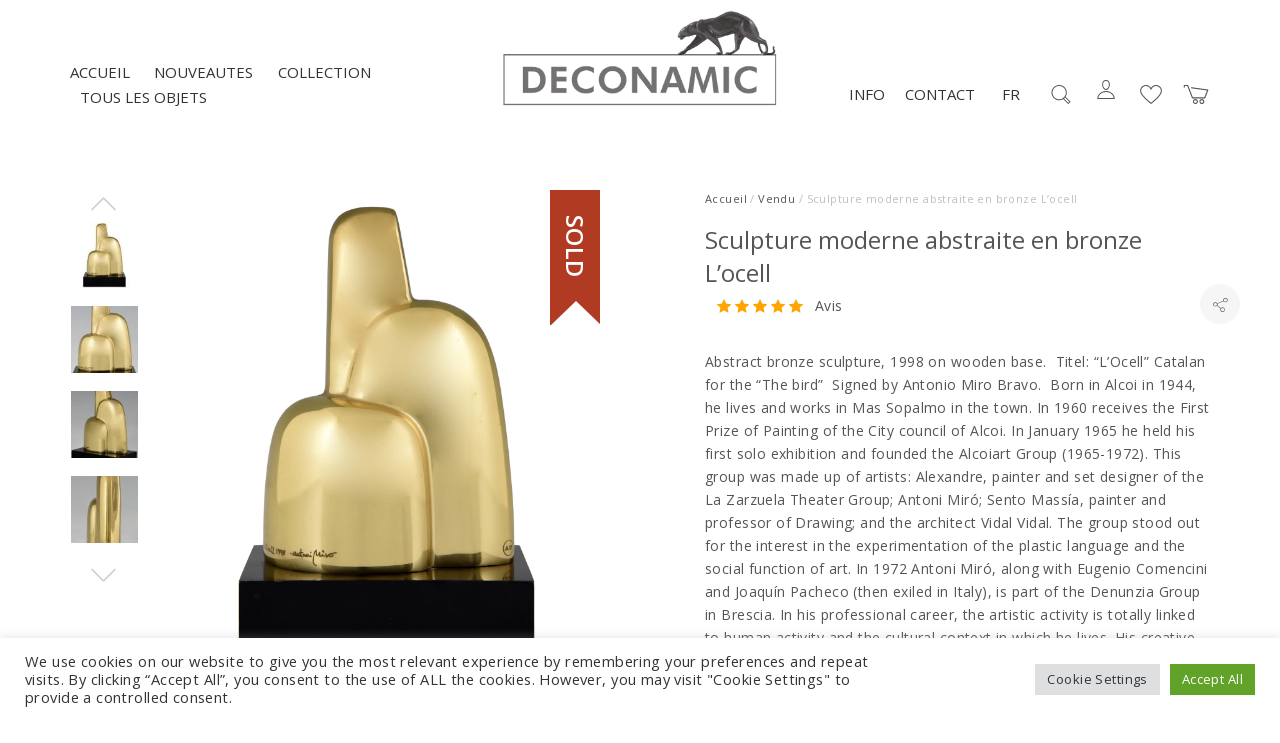

--- FILE ---
content_type: text/html; charset=UTF-8
request_url: https://www.deconamic.com/fr/item/sculpture-moderne-abstraite-en-bronze-locell-antoni-miro-bravo/
body_size: 36482
content:
<!DOCTYPE html>
<html lang="fr-FR">
<head>
	<meta charset="UTF-8">
	<meta name="viewport" content="width=device-width, initial-scale=1">
	<link rel="profile" href="http://gmpg.org/xfn/11">
	<link rel="pingback" href="https://www.deconamic.com/xmlrpc.php">
					<script>document.documentElement.className = document.documentElement.className + ' yes-js js_active js'</script>
			<meta name='robots' content='index, follow, max-image-preview:large, max-snippet:-1, max-video-preview:-1' />
<link rel="alternate" href="https://www.deconamic.com/item/abstract-bronze-sculpture-locell-antoni-miro-bravo/" hreflang="en" />
<link rel="alternate" href="https://www.deconamic.com/nl/item/moderne-bronzen-sculptuur-abstract-locell-antoni-miro-bravo/" hreflang="nl" />
<link rel="alternate" href="https://www.deconamic.com/fr/item/sculpture-moderne-abstraite-en-bronze-locell-antoni-miro-bravo/" hreflang="fr" />
<link rel="alternate" href="https://www.deconamic.com/de/item/moderne-bronze-skulptur-abstrakt-locell-antoni-miro-bravo/" hreflang="de" />

	<!-- This site is optimized with the Yoast SEO Premium plugin v26.4 (Yoast SEO v26.4) - https://yoast.com/wordpress/plugins/seo/ -->
	<title>Sculpture moderne abstraite en bronze L&#039;ocell - Deconamic</title>
	<link rel="canonical" href="https://www.deconamic.com/fr/item/sculpture-moderne-abstraite-en-bronze-locell-antoni-miro-bravo/" />
	<meta property="og:locale" content="fr_FR" />
	<meta property="og:locale:alternate" content="en_US" />
	<meta property="og:locale:alternate" content="nl_NL" />
	<meta property="og:locale:alternate" content="de_DE" />
	<meta property="og:type" content="article" />
	<meta property="og:title" content="Sculpture moderne abstraite en bronze L&#039;ocell - Deconamic" />
	<meta property="og:description" content="Abstract bronze sculpture, 1998 on wooden base.&nbsp; Titel: &ldquo;L&rsquo;Ocell&rdquo; Catalan for the &ldquo;The bird&rdquo;&nbsp; Signed by Antonio Miro Bravo.&nbsp; Born in Alcoi in 1944, he lives and works in Mas Sopalmo in the town. In 1960 receives the First Prize of Painting of the City council of Alcoi. In January 1965 he held his first [&hellip;]" />
	<meta property="og:url" content="https://www.deconamic.com/fr/item/sculpture-moderne-abstraite-en-bronze-locell-antoni-miro-bravo/" />
	<meta property="og:site_name" content="Deconamic" />
	<meta property="article:modified_time" content="2023-11-02T10:16:12+00:00" />
	<meta property="og:image" content="https://www.deconamic.com/wp-content/uploads/2020/12/antoni-miro-bravo-abstract-bronze-sculpture-locell-1857352-en-max.jpg" />
	<meta property="og:image:width" content="1500" />
	<meta property="og:image:height" content="1500" />
	<meta property="og:image:type" content="image/jpeg" />
	<meta name="twitter:card" content="summary_large_image" />
	<meta name="twitter:label1" content="Durée de lecture estimée" />
	<meta name="twitter:data1" content="1 minute" />
	<script type="application/ld+json" class="yoast-schema-graph">{"@context":"https://schema.org","@graph":[{"@type":"WebPage","@id":"https://www.deconamic.com/fr/item/sculpture-moderne-abstraite-en-bronze-locell-antoni-miro-bravo/","url":"https://www.deconamic.com/fr/item/sculpture-moderne-abstraite-en-bronze-locell-antoni-miro-bravo/","name":"Sculpture moderne abstraite en bronze L'ocell - Deconamic","isPartOf":{"@id":"https://www.deconamic.com/fr/#website"},"primaryImageOfPage":{"@id":"https://www.deconamic.com/fr/item/sculpture-moderne-abstraite-en-bronze-locell-antoni-miro-bravo/#primaryimage"},"image":{"@id":"https://www.deconamic.com/fr/item/sculpture-moderne-abstraite-en-bronze-locell-antoni-miro-bravo/#primaryimage"},"thumbnailUrl":"https://www.deconamic.com/wp-content/uploads/2020/12/antoni-miro-bravo-abstract-bronze-sculpture-locell-1857352-en-max.jpg","datePublished":"2021-07-16T05:22:54+00:00","dateModified":"2023-11-02T10:16:12+00:00","breadcrumb":{"@id":"https://www.deconamic.com/fr/item/sculpture-moderne-abstraite-en-bronze-locell-antoni-miro-bravo/#breadcrumb"},"inLanguage":"fr-FR","potentialAction":[{"@type":"ReadAction","target":["https://www.deconamic.com/fr/item/sculpture-moderne-abstraite-en-bronze-locell-antoni-miro-bravo/"]}]},{"@type":"ImageObject","inLanguage":"fr-FR","@id":"https://www.deconamic.com/fr/item/sculpture-moderne-abstraite-en-bronze-locell-antoni-miro-bravo/#primaryimage","url":"https://www.deconamic.com/wp-content/uploads/2020/12/antoni-miro-bravo-abstract-bronze-sculpture-locell-1857352-en-max.jpg","contentUrl":"https://www.deconamic.com/wp-content/uploads/2020/12/antoni-miro-bravo-abstract-bronze-sculpture-locell-1857352-en-max.jpg","width":1500,"height":1500},{"@type":"BreadcrumbList","@id":"https://www.deconamic.com/fr/item/sculpture-moderne-abstraite-en-bronze-locell-antoni-miro-bravo/#breadcrumb","itemListElement":[{"@type":"ListItem","position":1,"name":"Collection","item":"https://www.deconamic.com/fr/collection/"},{"@type":"ListItem","position":2,"name":"Sculpture moderne abstraite en bronze L&#8217;ocell"}]},{"@type":"WebSite","@id":"https://www.deconamic.com/fr/#website","url":"https://www.deconamic.com/fr/","name":"Deconamic","description":"Deconamic specialist Art Nouveau, Art Deco bronzes, sculptures","publisher":{"@id":"https://www.deconamic.com/fr/#organization"},"potentialAction":[{"@type":"SearchAction","target":{"@type":"EntryPoint","urlTemplate":"https://www.deconamic.com/fr/?s={search_term_string}"},"query-input":{"@type":"PropertyValueSpecification","valueRequired":true,"valueName":"search_term_string"}}],"inLanguage":"fr-FR"},{"@type":"Organization","@id":"https://www.deconamic.com/fr/#organization","name":"Deconamic","url":"https://www.deconamic.com/fr/","logo":{"@type":"ImageObject","inLanguage":"fr-FR","@id":"https://www.deconamic.com/fr/#/schema/logo/image/","url":"https://www.deconamic.com/wp-content/uploads/2025/06/1186-001-BOEKENLEGGER-HR.gif","contentUrl":"https://www.deconamic.com/wp-content/uploads/2025/06/1186-001-BOEKENLEGGER-HR.gif","width":709,"height":709,"caption":"Deconamic"},"image":{"@id":"https://www.deconamic.com/fr/#/schema/logo/image/"},"sameAs":["https://www.instagram.com/deconamic_art_deco/","https://www.pinterest.com/deconamic/"]}]}</script>
	<!-- / Yoast SEO Premium plugin. -->


<link rel='dns-prefetch' href='//assets.pinterest.com' />
<link rel='dns-prefetch' href='//www.google.com' />
<link rel='dns-prefetch' href='//capi-automation.s3.us-east-2.amazonaws.com' />
<link rel='dns-prefetch' href='//www.googletagmanager.com' />
<link rel='dns-prefetch' href='//fonts.googleapis.com' />
<link rel="alternate" type="application/rss+xml" title="Deconamic &raquo; Flux" href="https://www.deconamic.com/fr/feed/" />
<link rel="alternate" type="application/rss+xml" title="Deconamic &raquo; Flux des commentaires" href="https://www.deconamic.com/fr/comments/feed/" />
<link rel="alternate" title="oEmbed (JSON)" type="application/json+oembed" href="https://www.deconamic.com/wp-json/oembed/1.0/embed?url=https%3A%2F%2Fwww.deconamic.com%2Ffr%2Fitem%2Fsculpture-moderne-abstraite-en-bronze-locell-antoni-miro-bravo%2F&#038;lang=fr" />
<link rel="alternate" title="oEmbed (XML)" type="text/xml+oembed" href="https://www.deconamic.com/wp-json/oembed/1.0/embed?url=https%3A%2F%2Fwww.deconamic.com%2Ffr%2Fitem%2Fsculpture-moderne-abstraite-en-bronze-locell-antoni-miro-bravo%2F&#038;format=xml&#038;lang=fr" />
<style id='wp-img-auto-sizes-contain-inline-css' type='text/css'>
img:is([sizes=auto i],[sizes^="auto," i]){contain-intrinsic-size:3000px 1500px}
/*# sourceURL=wp-img-auto-sizes-contain-inline-css */
</style>
<link rel='stylesheet preload' id='sbi_styles-css' href='https://www.deconamic.com/wp-content/plugins/instagram-feed/css/sbi-styles.css?ver=6.10.0' type='text/css' media='all' />
<link rel='stylesheet preload' id='halena-bootstrap-css' href='https://www.deconamic.com/wp-content/themes/halena/css/halena.css?ver=6.9' type='text/css' media='all' />
<link rel='stylesheet preload' id='agni-parent-style-css' href='https://www.deconamic.com/wp-content/themes/halena/style.css?ver=6.9' type='text/css' media='all' />
<link rel='stylesheet preload' id='halena-style-css' href='https://www.deconamic.com/wp-content/themes/halena-child/style.css?ver=1.0.4' type='text/css' media='all' />
<link rel='stylesheet preload' id='wp-block-library-css' href='https://www.deconamic.com/wp-includes/css/dist/block-library/style.css?ver=6.9' type='text/css' media='all' />
<link rel='stylesheet preload' id='wc-blocks-style-css' href='https://www.deconamic.com/wp-content/plugins/woocommerce/assets/client/blocks/wc-blocks.css?ver=1765107581' type='text/css' media='all' />
<style id='global-styles-inline-css' type='text/css'>
:root{--wp--preset--aspect-ratio--square: 1;--wp--preset--aspect-ratio--4-3: 4/3;--wp--preset--aspect-ratio--3-4: 3/4;--wp--preset--aspect-ratio--3-2: 3/2;--wp--preset--aspect-ratio--2-3: 2/3;--wp--preset--aspect-ratio--16-9: 16/9;--wp--preset--aspect-ratio--9-16: 9/16;--wp--preset--color--black: #000000;--wp--preset--color--cyan-bluish-gray: #abb8c3;--wp--preset--color--white: #ffffff;--wp--preset--color--pale-pink: #f78da7;--wp--preset--color--vivid-red: #cf2e2e;--wp--preset--color--luminous-vivid-orange: #ff6900;--wp--preset--color--luminous-vivid-amber: #fcb900;--wp--preset--color--light-green-cyan: #7bdcb5;--wp--preset--color--vivid-green-cyan: #00d084;--wp--preset--color--pale-cyan-blue: #8ed1fc;--wp--preset--color--vivid-cyan-blue: #0693e3;--wp--preset--color--vivid-purple: #9b51e0;--wp--preset--gradient--vivid-cyan-blue-to-vivid-purple: linear-gradient(135deg,rgb(6,147,227) 0%,rgb(155,81,224) 100%);--wp--preset--gradient--light-green-cyan-to-vivid-green-cyan: linear-gradient(135deg,rgb(122,220,180) 0%,rgb(0,208,130) 100%);--wp--preset--gradient--luminous-vivid-amber-to-luminous-vivid-orange: linear-gradient(135deg,rgb(252,185,0) 0%,rgb(255,105,0) 100%);--wp--preset--gradient--luminous-vivid-orange-to-vivid-red: linear-gradient(135deg,rgb(255,105,0) 0%,rgb(207,46,46) 100%);--wp--preset--gradient--very-light-gray-to-cyan-bluish-gray: linear-gradient(135deg,rgb(238,238,238) 0%,rgb(169,184,195) 100%);--wp--preset--gradient--cool-to-warm-spectrum: linear-gradient(135deg,rgb(74,234,220) 0%,rgb(151,120,209) 20%,rgb(207,42,186) 40%,rgb(238,44,130) 60%,rgb(251,105,98) 80%,rgb(254,248,76) 100%);--wp--preset--gradient--blush-light-purple: linear-gradient(135deg,rgb(255,206,236) 0%,rgb(152,150,240) 100%);--wp--preset--gradient--blush-bordeaux: linear-gradient(135deg,rgb(254,205,165) 0%,rgb(254,45,45) 50%,rgb(107,0,62) 100%);--wp--preset--gradient--luminous-dusk: linear-gradient(135deg,rgb(255,203,112) 0%,rgb(199,81,192) 50%,rgb(65,88,208) 100%);--wp--preset--gradient--pale-ocean: linear-gradient(135deg,rgb(255,245,203) 0%,rgb(182,227,212) 50%,rgb(51,167,181) 100%);--wp--preset--gradient--electric-grass: linear-gradient(135deg,rgb(202,248,128) 0%,rgb(113,206,126) 100%);--wp--preset--gradient--midnight: linear-gradient(135deg,rgb(2,3,129) 0%,rgb(40,116,252) 100%);--wp--preset--font-size--small: 13px;--wp--preset--font-size--medium: 20px;--wp--preset--font-size--large: 36px;--wp--preset--font-size--x-large: 42px;--wp--preset--spacing--20: 0.44rem;--wp--preset--spacing--30: 0.67rem;--wp--preset--spacing--40: 1rem;--wp--preset--spacing--50: 1.5rem;--wp--preset--spacing--60: 2.25rem;--wp--preset--spacing--70: 3.38rem;--wp--preset--spacing--80: 5.06rem;--wp--preset--shadow--natural: 6px 6px 9px rgba(0, 0, 0, 0.2);--wp--preset--shadow--deep: 12px 12px 50px rgba(0, 0, 0, 0.4);--wp--preset--shadow--sharp: 6px 6px 0px rgba(0, 0, 0, 0.2);--wp--preset--shadow--outlined: 6px 6px 0px -3px rgb(255, 255, 255), 6px 6px rgb(0, 0, 0);--wp--preset--shadow--crisp: 6px 6px 0px rgb(0, 0, 0);}:where(.is-layout-flex){gap: 0.5em;}:where(.is-layout-grid){gap: 0.5em;}body .is-layout-flex{display: flex;}.is-layout-flex{flex-wrap: wrap;align-items: center;}.is-layout-flex > :is(*, div){margin: 0;}body .is-layout-grid{display: grid;}.is-layout-grid > :is(*, div){margin: 0;}:where(.wp-block-columns.is-layout-flex){gap: 2em;}:where(.wp-block-columns.is-layout-grid){gap: 2em;}:where(.wp-block-post-template.is-layout-flex){gap: 1.25em;}:where(.wp-block-post-template.is-layout-grid){gap: 1.25em;}.has-black-color{color: var(--wp--preset--color--black) !important;}.has-cyan-bluish-gray-color{color: var(--wp--preset--color--cyan-bluish-gray) !important;}.has-white-color{color: var(--wp--preset--color--white) !important;}.has-pale-pink-color{color: var(--wp--preset--color--pale-pink) !important;}.has-vivid-red-color{color: var(--wp--preset--color--vivid-red) !important;}.has-luminous-vivid-orange-color{color: var(--wp--preset--color--luminous-vivid-orange) !important;}.has-luminous-vivid-amber-color{color: var(--wp--preset--color--luminous-vivid-amber) !important;}.has-light-green-cyan-color{color: var(--wp--preset--color--light-green-cyan) !important;}.has-vivid-green-cyan-color{color: var(--wp--preset--color--vivid-green-cyan) !important;}.has-pale-cyan-blue-color{color: var(--wp--preset--color--pale-cyan-blue) !important;}.has-vivid-cyan-blue-color{color: var(--wp--preset--color--vivid-cyan-blue) !important;}.has-vivid-purple-color{color: var(--wp--preset--color--vivid-purple) !important;}.has-black-background-color{background-color: var(--wp--preset--color--black) !important;}.has-cyan-bluish-gray-background-color{background-color: var(--wp--preset--color--cyan-bluish-gray) !important;}.has-white-background-color{background-color: var(--wp--preset--color--white) !important;}.has-pale-pink-background-color{background-color: var(--wp--preset--color--pale-pink) !important;}.has-vivid-red-background-color{background-color: var(--wp--preset--color--vivid-red) !important;}.has-luminous-vivid-orange-background-color{background-color: var(--wp--preset--color--luminous-vivid-orange) !important;}.has-luminous-vivid-amber-background-color{background-color: var(--wp--preset--color--luminous-vivid-amber) !important;}.has-light-green-cyan-background-color{background-color: var(--wp--preset--color--light-green-cyan) !important;}.has-vivid-green-cyan-background-color{background-color: var(--wp--preset--color--vivid-green-cyan) !important;}.has-pale-cyan-blue-background-color{background-color: var(--wp--preset--color--pale-cyan-blue) !important;}.has-vivid-cyan-blue-background-color{background-color: var(--wp--preset--color--vivid-cyan-blue) !important;}.has-vivid-purple-background-color{background-color: var(--wp--preset--color--vivid-purple) !important;}.has-black-border-color{border-color: var(--wp--preset--color--black) !important;}.has-cyan-bluish-gray-border-color{border-color: var(--wp--preset--color--cyan-bluish-gray) !important;}.has-white-border-color{border-color: var(--wp--preset--color--white) !important;}.has-pale-pink-border-color{border-color: var(--wp--preset--color--pale-pink) !important;}.has-vivid-red-border-color{border-color: var(--wp--preset--color--vivid-red) !important;}.has-luminous-vivid-orange-border-color{border-color: var(--wp--preset--color--luminous-vivid-orange) !important;}.has-luminous-vivid-amber-border-color{border-color: var(--wp--preset--color--luminous-vivid-amber) !important;}.has-light-green-cyan-border-color{border-color: var(--wp--preset--color--light-green-cyan) !important;}.has-vivid-green-cyan-border-color{border-color: var(--wp--preset--color--vivid-green-cyan) !important;}.has-pale-cyan-blue-border-color{border-color: var(--wp--preset--color--pale-cyan-blue) !important;}.has-vivid-cyan-blue-border-color{border-color: var(--wp--preset--color--vivid-cyan-blue) !important;}.has-vivid-purple-border-color{border-color: var(--wp--preset--color--vivid-purple) !important;}.has-vivid-cyan-blue-to-vivid-purple-gradient-background{background: var(--wp--preset--gradient--vivid-cyan-blue-to-vivid-purple) !important;}.has-light-green-cyan-to-vivid-green-cyan-gradient-background{background: var(--wp--preset--gradient--light-green-cyan-to-vivid-green-cyan) !important;}.has-luminous-vivid-amber-to-luminous-vivid-orange-gradient-background{background: var(--wp--preset--gradient--luminous-vivid-amber-to-luminous-vivid-orange) !important;}.has-luminous-vivid-orange-to-vivid-red-gradient-background{background: var(--wp--preset--gradient--luminous-vivid-orange-to-vivid-red) !important;}.has-very-light-gray-to-cyan-bluish-gray-gradient-background{background: var(--wp--preset--gradient--very-light-gray-to-cyan-bluish-gray) !important;}.has-cool-to-warm-spectrum-gradient-background{background: var(--wp--preset--gradient--cool-to-warm-spectrum) !important;}.has-blush-light-purple-gradient-background{background: var(--wp--preset--gradient--blush-light-purple) !important;}.has-blush-bordeaux-gradient-background{background: var(--wp--preset--gradient--blush-bordeaux) !important;}.has-luminous-dusk-gradient-background{background: var(--wp--preset--gradient--luminous-dusk) !important;}.has-pale-ocean-gradient-background{background: var(--wp--preset--gradient--pale-ocean) !important;}.has-electric-grass-gradient-background{background: var(--wp--preset--gradient--electric-grass) !important;}.has-midnight-gradient-background{background: var(--wp--preset--gradient--midnight) !important;}.has-small-font-size{font-size: var(--wp--preset--font-size--small) !important;}.has-medium-font-size{font-size: var(--wp--preset--font-size--medium) !important;}.has-large-font-size{font-size: var(--wp--preset--font-size--large) !important;}.has-x-large-font-size{font-size: var(--wp--preset--font-size--x-large) !important;}
/*# sourceURL=global-styles-inline-css */
</style>
<style id='core-block-supports-inline-css' type='text/css'>
/**
 * Core styles: block-supports
 */

/*# sourceURL=core-block-supports-inline-css */
</style>

<style id='classic-theme-styles-inline-css' type='text/css'>
/**
 * These rules are needed for backwards compatibility.
 * They should match the button element rules in the base theme.json file.
 */
.wp-block-button__link {
	color: #ffffff;
	background-color: #32373c;
	border-radius: 9999px; /* 100% causes an oval, but any explicit but really high value retains the pill shape. */

	/* This needs a low specificity so it won't override the rules from the button element if defined in theme.json. */
	box-shadow: none;
	text-decoration: none;

	/* The extra 2px are added to size solids the same as the outline versions.*/
	padding: calc(0.667em + 2px) calc(1.333em + 2px);

	font-size: 1.125em;
}

.wp-block-file__button {
	background: #32373c;
	color: #ffffff;
	text-decoration: none;
}

/*# sourceURL=/wp-includes/css/classic-themes.css */
</style>
<link rel='stylesheet preload' id='cr-frontend-css-css' href='https://www.deconamic.com/wp-content/plugins/customer-reviews-woocommerce/css/frontend.css?ver=5.91.0' type='text/css' media='all' />
<link rel='stylesheet preload' id='vagonic-sortable-pro-css' href='https://www.deconamic.com/wp-content/plugins/VagonicSortablev3.2.5/public/css/vagonic-sortable-pro-public.css?ver=3.2.5' type='text/css' media='all' />
<link rel='stylesheet preload' id='contact-form-7-css' href='https://www.deconamic.com/wp-content/plugins/contact-form-7/includes/css/styles.css?ver=6.1.4' type='text/css' media='all' />
<link rel='stylesheet preload' id='cookie-law-info-css' href='https://www.deconamic.com/wp-content/plugins/cookie-law-info/legacy/public/css/cookie-law-info-public.css?ver=3.3.8' type='text/css' media='all' />
<link rel='stylesheet preload' id='cookie-law-info-gdpr-css' href='https://www.deconamic.com/wp-content/plugins/cookie-law-info/legacy/public/css/cookie-law-info-gdpr.css?ver=3.3.8' type='text/css' media='all' />
<link rel='stylesheet preload' id='rs-plugin-settings-css' href='https://www.deconamic.com/wp-content/plugins/revslider/public/assets/css/rs6.css?ver=6.3.0' type='text/css' media='all' />
<style id='rs-plugin-settings-inline-css' type='text/css'>
#rs-demo-id {}
/*# sourceURL=rs-plugin-settings-inline-css */
</style>
<style id='woocommerce-inline-inline-css' type='text/css'>
.woocommerce form .form-row .required { visibility: visible; }
/*# sourceURL=woocommerce-inline-inline-css */
</style>
<link rel='stylesheet preload' id='wt-woocommerce-related-products-css' href='https://www.deconamic.com/wp-content/plugins/wt-woocommerce-related-products/public/css/custom-related-products-public.css?ver=1.7.5' type='text/css' media='all' />
<link rel='stylesheet preload' id='wcapf-style-css' href='https://www.deconamic.com/wp-content/plugins/agni-halena-plugin/inc/ajax-product-filter/assets/css/wcapf-styles.css?ver=6.9' type='text/css' media='all' />
<link rel='stylesheet preload' id='xoo_wsc-css' href='https://www.deconamic.com/wp-content/plugins/agni-halena-plugin/inc/side-cart-woocommerce/css/xoo-wsc-public.css?ver=1.0.2' type='text/css' media='all' />
<link rel='stylesheet preload' id='wpos-slick-style-css' href='https://www.deconamic.com/wp-content/plugins/woo-product-slider-and-carousel-with-category/assets/css/slick.css?ver=2.5.2' type='text/css' media='all' />
<link rel='stylesheet preload' id='wcpscwc_public_style-css' href='https://www.deconamic.com/wp-content/plugins/woo-product-slider-and-carousel-with-category/assets/css/wcpscwc-public.css?ver=2.5.2' type='text/css' media='all' />
<link rel='stylesheet preload' id='pinterest-for-woocommerce-pins-css' href='//www.deconamic.com/wp-content/plugins/pinterest-for-woocommerce/assets/css/frontend/pinterest-for-woocommerce-pins.css?ver=1.4.22' type='text/css' media='all' />
<link rel='stylesheet preload' id='gateway-css' href='https://www.deconamic.com/wp-content/plugins/woocommerce-paypal-payments/modules/ppcp-button/assets/css/gateway.css?ver=3.3.0' type='text/css' media='all' />
<link rel='stylesheet preload' id='jquery-selectBox-css' href='https://www.deconamic.com/wp-content/plugins/yith-woocommerce-wishlist/assets/css/jquery.selectBox.css?ver=1.2.0' type='text/css' media='all' />
<link rel='stylesheet preload' id='woocommerce_prettyPhoto_css-css' href='//www.deconamic.com/wp-content/plugins/woocommerce/assets/css/prettyPhoto.css?ver=3.1.6' type='text/css' media='all' />
<link rel='stylesheet preload' id='yith-wcwl-main-css' href='https://www.deconamic.com/wp-content/plugins/yith-woocommerce-wishlist/assets/css/style.css?ver=4.10.2' type='text/css' media='all' />
<style id='yith-wcwl-main-inline-css' type='text/css'>
 :root { --rounded-corners-radius: 16px; --add-to-cart-rounded-corners-radius: 16px; --color-headers-background: #F4F4F4; --feedback-duration: 3s } 
 :root { --rounded-corners-radius: 16px; --add-to-cart-rounded-corners-radius: 16px; --color-headers-background: #F4F4F4; --feedback-duration: 3s } 
/*# sourceURL=yith-wcwl-main-inline-css */
</style>
<link rel='stylesheet preload' id='brands-styles-css' href='https://www.deconamic.com/wp-content/plugins/woocommerce/assets/css/brands.css?ver=10.3.6' type='text/css' media='all' />
<link rel='stylesheet preload' id='pe-stroke-css' href='https://www.deconamic.com/wp-content/themes/halena/css/Pe-icon-7-stroke.min.css?ver=1.2.0' type='text/css' media='all' />
<link rel='stylesheet preload' id='linea-arrows-css' href='https://www.deconamic.com/wp-content/themes/halena/css/linea-arrows.min.css?ver=1.0' type='text/css' media='all' />
<link rel='stylesheet preload' id='halena-animate-style-css' href='https://www.deconamic.com/wp-content/themes/halena/css/animate.css?ver=6.9' type='text/css' media='all' />
<link rel='stylesheet preload' id='halena-agni-vc-styles-css' href='https://www.deconamic.com/wp-content/themes/halena/css/agni-vc-styles.css?ver=1.1.0' type='text/css' media='all' />
<link rel='stylesheet preload' id='halena-responsive-css' href='https://www.deconamic.com/wp-content/themes/halena/css/responsive.css?ver=1.1.0' type='text/css' media='all' />
<link rel='stylesheet preload' id='agni-custom-font-css' href='https://www.deconamic.com/wp-content/plugins/agni-halena-plugin/inc/agni-custom-fonts/css/custom.css?ver=6.9' type='text/css' media='all' />
<link rel='stylesheet preload' id='photoswipe-css' href='https://www.deconamic.com/wp-content/plugins/woocommerce/assets/css/photoswipe/photoswipe.min.css?ver=10.3.6' type='text/css' media='all' />
<link rel='stylesheet preload' id='photoswipe-default-skin-css' href='https://www.deconamic.com/wp-content/plugins/woocommerce/assets/css/photoswipe/default-skin/default-skin.min.css?ver=10.3.6' type='text/css' media='all' />
<link rel='stylesheet preload' id='agni-tawcvs-frontend-css' href='https://www.deconamic.com/wp-content/plugins/agni-halena-plugin/inc/variation-swatches-for-woocommerce/includes/../assets/css/frontend.css?ver=20160615' type='text/css' media='all' />
<link rel='stylesheet preload' id='halena-woocommerce-style-css' href='https://www.deconamic.com/wp-content/themes/halena/template/woocommerce/css/woocommerce-style.css?ver=1.1.0' type='text/css' media='all' />
<link rel='stylesheet preload' id='redux-google-fonts-halena_options-css' href='https://fonts.googleapis.com/css?family=Open+Sans%3A300%2C400%2C600%2C700%2C800%2C300italic%2C400italic%2C600italic%2C700italic%2C800italic&#038;subset=latin&#038;ver=1756846806' type='text/css' media='all' />
<link rel='stylesheet preload' id='halena-custom-styles-css' href='https://www.deconamic.com/wp-content/themes/halena/css/custom.css?ver=6.9' type='text/css' media='all' />
<style id='halena-custom-styles-inline-css' type='text/css'>
/* Container */
			@media (min-width:768px) {
				.container {
					width: 750px;
				}
				.boxed{
					width: 750px;
				}
			}
			@media (min-width:992px) {
				.container, .container .megamenu .sub-menu {
					width: 970px;
				}
				.boxed{
					width: 970px;
				}
			}
			@media (min-width:1200px) {
				.container, .container .megamenu .sub-menu {
					width: 1170px;
				}
				.boxed{
					width: 1170px;
				}
			}
			@media (min-width:1500px) {
				.container, .container .megamenu .sub-menu{
					width: 1470px;
				}
				.boxed{
					width: 1470px;
				}
			}/* Halena Custom CSS */
		

			body{
				font-size: 14px;
				line-height: ;
				text-transform: none;
			}
			h1, .h1{
				font-size: 48px;
			}
			h2, .h2{
				font-size: 40px;
			}
			h3, .h3{
				font-size: 34px;
			}
			h4, .h4{
				font-size: 28px;
			}
			h5, .h5{
				font-size: 24px;
			}
			h6, .h6{
				font-size: 20px;
			}

			ul.nav-menu-content:not(.additional-primary-nav-menu-content) >li, div.nav-menu-content:not(.additional-primary-nav-menu-content) ul > li, ul.nav-menu-content:not(.additional-primary-nav-menu-content) >li >a, div.nav-menu-content:not(.additional-primary-nav-menu-content) ul > li > a, .side-header-menu ul.tab-nav-menu-content >li >a, .side-header-menu div.nav-menu-content:not(.additional-primary-nav-menu-content) ul > li > a{
				font-size: 16px;
			}
			.nav-menu a, .tab-nav-menu a, ul.nav-menu-content >li >a, div.nav-menu-content ul > li > a, .side-header-menu ul.tab-nav-menu-content >li >a, .side-header-menu div.nav-menu-content ul > li > a{
				text-transform: uppercase;
			}
			.nav-menu a, .tab-nav-menu a{
				font-size: px;
			}
			.nav-menu a, .tab-nav-menu a{
				text-transform: ;
			}
			
			.burg-text{
				color: ;
			}
			@media (max-width: 1199px) {
				.header-navigation-menu.strip-header-menu{
					background-color: rgba(246,246,246,1);
				}
			}
			@media (min-width: 992px) {
				.header-menu-flex{
					min-height: 110px;
				}
			}
			@media (min-width: 1200px) {

				.strip-header-menu .activeBurg.burg:before, .strip-header-menu .activeBurg.burg:after{
					background-color: ;
				}
				.strip-header-menu.header-sticky.top-sticky .toggle-nav-menu-additional .activeBurg.burg:before, .strip-header-menu.header-sticky.top-sticky .toggle-nav-menu-additional .activeBurg.burg:after{
					background-color: ;
				}
			}
			.header-sticky.top-sticky .toggle-nav-menu-additional .burg-text{
				color: ;
			}
			
			h1, h2, h3, h4, h5, h6,.h1,.h2,.h3,.h4,.h5,.h6, .primary-typo, .vc_tta-title-text{
				line-height: ;
				text-transform: none;
			}
			.section-sub-heading-text, .additional-typo{
				line-height: ;
				text-transform: none;
			}

			.has-menu-button ul.nav-menu-content >li:last-child >a, .has-menu-button div.nav-menu-content >ul >li:last-child >a{
				font-size: px;
			}
			/*.has-menu-button ul.nav-menu-content >li:last-child >a, .has-menu-button div.nav-menu-content >ul >li:last-child >a{
				color: #1e1e20 !important;
			}*/

			.header-menu-icons .header-lang-toggle{
				-webkit-box-ordinal-group: 0;
				-webkit-order: 1;
				-ms-flex-order: 1;
				order: 1;
			} 
			.header-menu-icons .header-wpml-toggle{
				-webkit-box-ordinal-group: 2;
				-webkit-order: 3;
				-ms-flex-order: 3;
				order: 3;
			}
			.header-menu-icons .header-myaccount-toggle{
				-webkit-box-ordinal-group: 5;
				-webkit-order: 4;
				-ms-flex-order: 4;
				order: 4;
			}
			.header-menu-icons .header-currency-toggle{
				-webkit-box-ordinal-group: 8;
				-webkit-order: 8;
				-ms-flex-order: 7;
				order: 7;
			}
			.header-menu-icons .header-cart-toggle{
				-webkit-box-ordinal-group: 7;
				-webkit-order: 6;
				-ms-flex-order: 6;
				order: 6;
			} 
			.header-menu-icons .header-search-toggle{
				-webkit-box-ordinal-group: 3;
				-webkit-order: 2;
				-ms-flex-order: 2;
				order: 2;
			} 
			.header-menu-icons .header-social-toggle{
				-webkit-box-ordinal-group: 9;
				-webkit-order: 8;
				-ms-flex-order: 8;
				order: 8;
			}
			.header-menu-icons .header-wishlist-toggle{
				-webkit-box-ordinal-group: 6;
				-webkit-order: 5;
				-ms-flex-order: 5;
				order: 5;
			}

			.special-typo{
				line-height: ;
				text-transform: none;
			}

			.preloader-style-2 .cssload-loader:before{
				border-color: #ffffff;
			}

			/* Halena Custom Colors */
			.additional-nav-menu a:hover, .nav-menu-content li a:hover, .nav-menu-content li a:active, .nav-menu-content li.current-menu-item:not(.current_page_item) > a, .nav-menu-content li ul li.current-menu-item:not(.current_page_item) > a, .nav-menu-content .current_page_ancestor .current-menu-item:not(.current_page_item) > a:hover, .tab-nav-menu a:hover, .header-toggle ul a:hover, .agni-slide-buttons .btn-white.btn-plain i, .post-author a, .post-sharing-buttons a:hover, .widget_halena_social_icons a:hover, .filter a:hover, .filter a:focus, .filter a.active, .agni-section-heading .section-heading-icon{
				color: ;
			}
			.owl-dot.active span, .ba-slider .handle span, .posts-navigation .nav-links a, .post-password-form input[type="submit"], .search-form .search-submit, .mc4wp-form input[type="submit"], .member-post .member-divide-line span {
				background-color: ;
			}
			blockquote, table thead th, .owl-dot span, .widget_halena_social_icons a:hover, .milestone-style-1  .mile-count h3:after, .feature-box-title:after {
				border-color: ;
			}

			input[type="text"], input[type="email"], input[type="url"], input[type="password"], input[type="search"], textarea, a, .h1, .h2, .h3, .h4, .h5, .h6, h1, h2, h3, h4, h5, h6, .h1 .small, .h1 small, .h2 .small, .h2 small, .h3 .small, .h3 small, .h4 .small, .h4 small, .h5 .small, .h5 small, .h6 .small, .h6 small, h1 .small, h1 small, h2 .small, h2 small, h3 .small, h3 small, h4 .small, h4 small, h5 .small, h5 small, h6 .small, h6 small, .nav-menu a, .header-icon .logo-text, .nav-menu-content .current_page_ancestor .current-menu-item:not(.current_page_item) > a, .toggle-nav-menu, .footer-bar .textwidget i, .blog-single-post .tags-links a, .post-format-link:before, .post-format-quote:before, .comment-form input[type="submit"], .widget_tag_cloud a, .widget_halena_instagram .follow-link, .portfolio-post .portfolio-content-container, .mfp-image-popup .mfp-close-btn-in .mfp-close, .service-box i, .countdown-has-background .countdown-holder, .countdown-has-border .countdown-holder{
				color: ;
			}
			.burg, .burg:before, .burg:after, .cd-headline.type .cd-words-wrapper::after, .divide-line span, .progress-bar, .nav-tabs-style-3 .nav-tabs li.active, .accordion-style-3 .panel-title:not(.collapsed), .cssload-back{
				background-color: ;
			}
			.comment-form input[type="submit"], .sidebar .widget-title:after, .widget_halena_instagram .follow-link, .nav-tabs-style-1 .nav-tabs li.active a, .nav-tabs li a:hover, .nav-tabs li a:focus, .nav-tabs-style-2 .nav-tabs li.active, .accordion-style-3 .panel-title:not(.collapsed){
				border-color: ;
			}

			body, .header-social a, .post-sharing-buttons a, .portfolio-bottom-caption .portfolio-bottom-caption-category li{
				color: ;
			}

			/* Nav menu Color */
			.nav-menu-content li.current-menu-item:not(.current_page_item) > a, .nav-menu-content li ul li.current-menu-item:not(.current_page_item) > a, .nav-menu-content li.current-menu-item:not(.current_page_item) > a:hover, .nav-menu-content li ul li.current-menu-item:not(.current_page_item) > a:hover{
				color: #1e1e20;
			}
			.nav-menu-content .current_page_ancestor .current-menu-item:not(.current_page_item) > a {
			    color:#333333;
			}
			.nav-menu-content .current_page_ancestor .current-menu-item:not(.current_page_item) > a:hover {
				color:#1e1e20;
			}

			/* Buttons */
			.btn-default, input.btn-default {
				color: #fff;
				background-color: ;
				border-color: ;
			}
			.btn-primary, input.btn-primary {
				color: #fff;
				background-color: ;
				border-color: ;
			}
			.btn-accent, input.btn-accent {
				color: #fff;
				background-color: ;
				border-color: ;
			}
			.btn-alt, .btn-alt:focus, .btn-alt:hover, input.btn-alt, input.btn-alt:focus, input.btn-alt:hover {
				background-color: transparent;
			}
			.btn-default.btn-alt, input.btn-default.btn-alt {
				color: ;
				border-color: ;
			}
			.btn-primary.btn-alt, input.btn-primary.btn-alt {
				color: ;
				border-color: ;
			}
			.btn-accent.btn-alt, input.btn-accent.btn-alt {
				color: ;
				border-color: ;
			}
			.btn-link {
				color: ;
				border-color: transparent;
			}
			.btn-link:hover {
				border-color: ;
			}

			/* Layout Content Padding */
			.has-padding, .has-padding .top-padding, .has-padding .bottom-padding, .has-padding .header-sticky, .has-padding .header-top-bar, .has-padding .header-navigation-menu{
				border-width: 30px;
			}
			@media (max-width:767px) {
				.has-padding, .has-padding .top-padding, .has-padding .bottom-padding{
					border-width: 0;
				}
			}
			@media (min-width:1200px) {
				.has-padding .side-header-menu{
					margin-left: 30px;
					margin-top: 30px;
					bottom: 30px;
				}
			}
			@media (min-width:768px) {
				.has-padding .mfp-main .mfp-container{
					border-width: 30px;
				}
			}
			.has-padding, .has-padding .top-padding, .has-padding .bottom-padding, .has-padding .header-top-bar, .has-padding .header-navigation-menu, .has-padding .mfp-main .mfp-container{
				border-color: #fff;
			}
			@media (min-width: 992px){
				.has-sticky-footer {
				    bottom: 30px;
				}
			}

			.toggle-circled{
			    border-color: #555555;
			}
			.header-social a, .header-toggle a, .header-toggle span{
			    color: #555555;
			    fill: #555555;
			}
			.header-toggle ul a:hover{
			    color: #1e1e20;
			}
			.header-sticky.top-sticky:not(.side-header-menu) .header-menu-icons-additional-color .toggle-circled{
			    border-color: ;
			}
			.header-sticky.top-sticky:not(.side-header-menu) .header-menu-icons-additional-color .header-social a, .header-sticky.top-sticky:not(.side-header-menu) .header-menu-icons-additional-color .header-toggle a, .header-sticky.top-sticky:not(.side-header-menu) .header-menu-icons-additional-color .header-toggle span{
			    color: ;
			    fill: ;
			}
			.header-sticky.top-sticky:not(.side-header-menu) .header-menu-icons-additional-color .header-toggle ul a:hover{
			    color: ;
			}
			
			.toggle-nav-menu{
				color: #333333;
			}
			.header-sticky.top-sticky .toggle-nav-menu.toggle-nav-menu-additional{
				color: ;
			}
			/*.burg-text{
				color: #333333;
			}
			.burg, .burg:before, .burg:after{
				background-color: #333333;
			}*/

			.header-sticky.top-sticky .toggle-nav-menu-additional .burg, .header-sticky.top-sticky .toggle-nav-menu-additional .burg:before, .header-sticky.top-sticky .toggle-nav-menu-additional .burg:after{
				background-color: ;
			}
			.activeBurg.burg, .activeBurg.burg:before, .activeBurg.burg:after{
				background-color: #333333;
			}
			.header-sticky.top-sticky .toggle-nav-menu-additional .activeBurg.burg, .header-sticky.top-sticky .toggle-nav-menu-additional .activeBurg.burg:before, .header-sticky.top-sticky .toggle-nav-menu-additional .activeBurg.burg:after{
				background-color: #333333;
			}
			.header-navigation-menu .header-menu-content, .reverse_skin.header-sticky.top-sticky.header-navigation-menu.header-menu-border-additional:not(.side-header-menu) .header-menu-content, .reverse_skin.header-sticky.top-sticky.side-header-menu.header-menu-border-additional:not(.side-header-menu) .tab-nav-menu{
				border-top:0;
				border-left:0;
				border-right:0;
				border-bottom: 0;
			}
			.header-navigation-menu.center-header-menu .header-menu-content, .reverse_skin.header-sticky.top-sticky.header-navigation-menu.center-header-menu.header-menu-border-additional:not(.side-header-menu) .header-menu-content{
				border-top: 0;
			}
			.header-navigation-menu .header-menu-flex > div:first-child .header-icon, .reverse_skin.header-sticky.top-sticky.header-navigation-menu.header-menu-border-additional:not(.side-header-menu)  .header-menu-flex > div:first-child .header-icon{
				border-right: 0;
			}
			.header-navigation-menu:not(.center-header-menu) .header-menu-flex > div:last-child .header-menu-icons, .reverse_skin.header-sticky.top-sticky.header-navigation-menu.header-menu-border-additional:not(.side-header-menu):not(.center-header-menu) .header-menu-flex > div:last-child .header-menu-icons{
				border-left: 0;
			}
			.header-navigation-menu .header-menu-content, .reverse_skin.header-sticky.top-sticky.header-navigation-menu.header-menu-border-additional:not(.side-header-menu) .header-menu-content, .reverse_skin.header-sticky.top-sticky.side-header-menu.header-menu-border-additional:not(.side-header-menu) .tab-nav-menu, .header-navigation-menu.center-header-menu .header-menu-content, .reverse_skin.header-sticky.top-sticky.header-navigation-menu.center-header-menu.header-menu-border-additional:not(.side-header-menu) .header-menu-content, .header-navigation-menu .header-menu-flex > div:first-child .header-icon, .reverse_skin.header-sticky.top-sticky.header-navigation-menu.header-menu-border-additional:not(.side-header-menu)  .header-menu-flex > div:first-child .header-icon, .header-navigation-menu:not(.center-header-menu) .header-menu-flex > div:last-child .header-menu-icons, .reverse_skin.header-sticky.top-sticky.header-navigation-menu.header-menu-border-additional:not(.side-header-menu):not(.center-header-menu) .header-menu-flex > div:last-child .header-menu-icons{
				border-style: solid;
			}

			.header-sticky.top-sticky.header-navigation-menu.header-menu-border-additional:not(.side-header-menu) .header-menu-content, .header-sticky.top-sticky.side-header-menu.header-menu-border-additional:not(.side-header-menu) .tab-nav-menu, .reverse_skin.header-navigation-menu .header-menu-content{
				border-bottom: 0;
			}
			.header-sticky.top-sticky.header-navigation-menu.center-header-menu.header-menu-border-additional:not(.side-header-menu) .header-menu-content, .reverse_skin.header-navigation-menu.center-header-menu .header-menu-content{
				border-top: 0;
			}
			.header-sticky.top-sticky.header-navigation-menu.header-menu-border-additional:not(.side-header-menu) .header-menu-flex > div:first-child .header-icon, .reverse_skin.header-navigation-menu .header-menu-flex > div:first-child .header-icon{
				border-right: 0;
			}
			.header-sticky.top-sticky.header-navigation-menu.header-menu-border-additional:not(.side-header-menu):not(.center-header-menu) .header-menu-flex > div:last-child .header-menu-icons,.reverse_skin.header-navigation-menu:not(.center-header-menu) .header-menu-flex > div:last-child .header-menu-icons{
				border-left: 0;
			}
			.header-sticky.top-sticky.header-navigation-menu.header-menu-border-additional:not(.side-header-menu) .header-menu-content, .header-sticky.top-sticky.side-header-menu.header-menu-border-additional:not(.side-header-menu) .tab-nav-menu, .reverse_skin.header-navigation-menu .header-menu-content, 

			.header-sticky.top-sticky.header-navigation-menu.center-header-menu.header-menu-border-additional:not(.side-header-menu) .header-menu-content, .reverse_skin.header-navigation-menu.center-header-menu .header-menu-content, 

			.header-sticky.top-sticky.header-navigation-menu.header-menu-border-additional:not(.side-header-menu) .header-menu-flex > div:first-child .header-icon, .reverse_skin.header-navigation-menu .header-menu-flex > div:first-child .header-icon, 

			.header-sticky.top-sticky.header-navigation-menu.header-menu-border-additional:not(.side-header-menu):not(.center-header-menu) .header-menu-flex > div:last-child .header-menu-icons,.reverse_skin.header-navigation-menu:not(.center-header-menu) .header-menu-flex > div:last-child .header-menu-icons{
				border-style: solid;
			}
			
			/* Reverse Skin */
			.reverse_skin .toggle-circled{
			    border-color: ;
			}
			.reverse_skin .header-social a, .reverse_skin .header-toggle a, .reverse_skin .header-toggle span{
			    color: ;
			    fill: ;
			}
			.reverse_skin .header-toggle ul a:hover{
			    color: ;
			}
			.reverse_skin.header-sticky.top-sticky:not(.side-header-menu) .header-menu-icons-additional-color .toggle-circled{
			    border-color: #555555;
			}
			.reverse_skin.header-sticky.top-sticky:not(.side-header-menu) .header-menu-icons-additional-color .header-social a, .reverse_skin.header-sticky.top-sticky:not(.side-header-menu) .header-menu-icons-additional-color .header-toggle a, .reverse_skin.header-sticky.top-sticky:not(.side-header-menu) .header-menu-icons-additional-color .header-toggle span{
			    color: #555555;
			    fill: #555555;
			}
			.reverse_skin.header-sticky.top-sticky:not(.side-header-menu) .header-menu-icons-additional-color .header-toggle ul a:hover{
			    color: #1e1e20;
			}
			
			.reverse_skin .toggle-nav-menu{
				color: ;
			}
			.reverse_skin.header-sticky.top-sticky .toggle-nav-menu.toggle-nav-menu-additional{
				color: #333333;
			}
			.reverse_skin .burg, .reverse_skin .burg:before, .reverse_skin .burg:after{
				background-color: ;
			}

			.reverse_skin.header-sticky.top-sticky .toggle-nav-menu-additional .burg, .reverse_skin.header-sticky.top-sticky .toggle-nav-menu-additional .burg:before, .reverse_skin.header-sticky.top-sticky .toggle-nav-menu-additional .burg:after{
				background-color: #333333;
			}
			.reverse_skin .activeBurg.burg, .reverse_skin .activeBurg.burg:before, .reverse_skin .activeBurg.burg:after{
				background-color: #333333;
			}
			.reverse_skin.header-sticky.top-sticky .toggle-nav-menu-additional .activeBurg.burg, .reverse_skin.header-sticky.top-sticky .toggle-nav-menu-additional .activeBurg.burg:before, .reverse_skin.header-sticky.top-sticky .toggle-nav-menu-additional .activeBurg.burg:after{
				background-color: #333333;
			}

			.footer-social .circled{
				color: #333333;
			}
			.footer-social a, .footer-social .circled{
				color: #333333;
			}
			.footer-social .circled{
				border-color: #333333;
			}
			.footer-social a:hover, .footer-social .circled:hover{
				color: #1e1e20;
			}
			.footer-social .circled:hover{
				border-color: #1e1e20;
			}
			/*.activeBurg.burg, .header-sticky.top-sticky .toggle-nav-menu-additional .activeBurg.burg, .reverse_skin .activeBurg.burg, .reverse_skin.header-sticky.top-sticky .toggle-nav-menu-additional .activeBurg.burg{
				background-color: transparent;
			}*/
			.portfolio-navigation-container .post-navigation a {
			    background-color: transparent;
		}.woocommerce .price, .woocommerce .price ins, .woocommerce .star-rating:before, .woocommerce .star-rating span:before, .woocommerce .widget_price_filter .price_slider_amount .button, .woocommerce #comments .star-rating span:before, .woocommerce p.stars a.star-1:after, .woocommerce p.stars a.star-2:after, .woocommerce p.stars a.star-3:after, .woocommerce p.stars a.star-4:after, .woocommerce p.stars a.star-5:after, .woocommerce .page-cart-summary .shop_table input[type="submit"], .woocommerce .page-cart-summary .shop_table .coupon input[type="submit"]:hover, .woocommerce-shipping-calculator .shipping-calculator-button, .woocommerce .checkout_coupon input[type="submit"], .woocommerce .woocommerce-checkout-review-order-table .order-total span, .woocommerce-MyAccount-navigation li.is-active a, .single-product-page .yith-wcwl-add-to-wishlist a.add_to_wishlist:before, .single-product-page .yith-wcwl-wishlistexistsbrowse a:before, .single-product-page .yith-wcwl-wishlistaddedbrowse a:before, .single-product-page a.compare:before, .single-product-page .yith-wcwl-wishlistexistsbrowse a:before, .single-product-page .yith-wcwl-wishlistaddedbrowse a:before{
				color: ;
			}
			.woocommerce .products .product-thumbnail .product-buttons a.add_to_cart_button.loading, .woocommerce .products .product-thumbnail .product-buttons a.add_to_cart_button.added, .woocommerce-dropdown-list, .woocommerce .sidebar .widget_shopping_cart .buttons a, .woocommerce .widget_price_filter .ui-slider .ui-slider-handle, .woocommerce .widget_price_filter .ui-slider .ui-slider-range, .single-product-page .single-product-description button, .product-type-external .single-product-page .single-product-description a.single_add_to_cart_button, .woocommerce .page-cart-calculation .cart-collaterals .wc-proceed-to-checkout a:hover, .woocommerce .login input[type="submit"], .woocommerce-checkout-payment .place-order input[type="submit"]:hover, .header-cart-toggle .buttons a, #yith-quick-view-close, #yith-quick-view-content .single_add_to_cart_button, #cboxClose{
				background-color: ;
			}
			.woocommerce .widget_price_filter .price_slider_amount .button{
				border-color: ;
			}

			.woocommerce .sidebar .widget_shopping_cart .remove, .woocommerce-billing-fields label, .shipping_address label{
				color: ;
			}
			.woocommerce .page-cart-calculation .cart-collaterals .wc-proceed-to-checkout a, .woocommerce .page-cart-calculation .cart-collaterals .wc-proceed-to-checkout a, .woocommerce .cart_totals .shipping-calculator-form button, .woocommerce-checkout-payment .place-order input[type="submit"], .woocommerce-MyAccount-content .edit-account input[type="submit"], .woocommerce .track_order input[type="submit"]{
				background-color: ;
			}
			.woocommerce .cart_totals .shipping-calculator-form button, .woocommerce .wishlist_table td.product-add-to-cart a{
				border-color: ;
			}
			.woocommerce .price del, .woocommerce-dropdown-list, .toggle-woocommerce-dropdown, .single-product-page .single-product-description del .amount, .single-product-page .single-product-description table .label{
				color: ;
			}
			.woocommerce .lost_reset_password input[type="submit"]{
				background-color: ;
			}
                    #header{
   margin: 0 auto;
}
/* your styles here & you can delete above reference */
.ppc-button-wrapper {margin-top:10px;}                
/*# sourceURL=halena-custom-styles-inline-css */
</style>
<script src='//www.deconamic.com/wp-content/cache/wpfc-minified/qkc188ig/6lchp.js' type="text/javascript"></script>
<!-- <script type="text/javascript" src="https://www.deconamic.com/wp-includes/js/jquery/jquery.js?ver=3.7.1" id="jquery-core-js"></script> -->
<!-- <script type="text/javascript" src="https://www.deconamic.com/wp-includes/js/jquery/jquery-migrate.js?ver=3.4.1" id="jquery-migrate-js"></script> -->
<script type="text/javascript" id="jquery-migrate-js-after">
/* <![CDATA[ */
(function($) {                    jQuery(document).ready(function($){
	$('.no-click_>a').on('click', function(e){
	    e.preventDefault();
	});
});                 })(jQuery)
//# sourceURL=jquery-migrate-js-after
/* ]]> */
</script>
<script src='//www.deconamic.com/wp-content/cache/wpfc-minified/lkzqz2oi/6lchp.js' type="text/javascript"></script>
<!-- <script type="text/javascript" src="https://www.deconamic.com/wp-content/plugins/VagonicSortablev3.2.5/public/js/vagonic-sortable-pro-public.js?ver=3.2.5" id="vagonic-sortable-pro-js"></script> -->
<script type="text/javascript" id="cookie-law-info-js-extra">
/* <![CDATA[ */
var Cli_Data = {"nn_cookie_ids":[],"cookielist":[],"non_necessary_cookies":[],"ccpaEnabled":"","ccpaRegionBased":"","ccpaBarEnabled":"","strictlyEnabled":["necessary","obligatoire"],"ccpaType":"gdpr","js_blocking":"1","custom_integration":"","triggerDomRefresh":"","secure_cookies":""};
var cli_cookiebar_settings = {"animate_speed_hide":"500","animate_speed_show":"500","background":"#FFF","border":"#b1a6a6c2","border_on":"","button_1_button_colour":"#61a229","button_1_button_hover":"#4e8221","button_1_link_colour":"#fff","button_1_as_button":"1","button_1_new_win":"","button_2_button_colour":"#333","button_2_button_hover":"#292929","button_2_link_colour":"#444","button_2_as_button":"","button_2_hidebar":"","button_3_button_colour":"#dedfe0","button_3_button_hover":"#b2b2b3","button_3_link_colour":"#333333","button_3_as_button":"1","button_3_new_win":"","button_4_button_colour":"#dedfe0","button_4_button_hover":"#b2b2b3","button_4_link_colour":"#333333","button_4_as_button":"1","button_7_button_colour":"#61a229","button_7_button_hover":"#4e8221","button_7_link_colour":"#fff","button_7_as_button":"1","button_7_new_win":"","font_family":"inherit","header_fix":"","notify_animate_hide":"1","notify_animate_show":"","notify_div_id":"#cookie-law-info-bar","notify_position_horizontal":"right","notify_position_vertical":"bottom","scroll_close":"","scroll_close_reload":"","accept_close_reload":"","reject_close_reload":"","showagain_tab":"","showagain_background":"#fff","showagain_border":"#000","showagain_div_id":"#cookie-law-info-again","showagain_x_position":"100px","text":"#333333","show_once_yn":"","show_once":"10000","logging_on":"","as_popup":"","popup_overlay":"1","bar_heading_text":"","cookie_bar_as":"banner","popup_showagain_position":"bottom-right","widget_position":"left"};
var log_object = {"ajax_url":"https://www.deconamic.com/wp-admin/admin-ajax.php"};
//# sourceURL=cookie-law-info-js-extra
/* ]]> */
</script>
<script src='//www.deconamic.com/wp-content/cache/wpfc-minified/2ax4rq20/6lchp.js' type="text/javascript"></script>
<!-- <script type="text/javascript" src="https://www.deconamic.com/wp-content/plugins/cookie-law-info/legacy/public/js/cookie-law-info-public.js?ver=3.3.8" id="cookie-law-info-js"></script> -->
<!-- <script type="text/javascript" src="https://www.deconamic.com/wp-content/plugins/revslider/public/assets/js/rbtools.min.js?ver=6.3.0" id="tp-tools-js"></script> -->
<!-- <script type="text/javascript" src="https://www.deconamic.com/wp-content/plugins/revslider/public/assets/js/rs6.min.js?ver=6.3.0" id="revmin-js"></script> -->
<!-- <script type="text/javascript" src="https://www.deconamic.com/wp-content/plugins/woocommerce/assets/js/jquery-blockui/jquery.blockUI.js?ver=2.7.0-wc.10.3.6" id="wc-jquery-blockui-js" data-wp-strategy="defer"></script> -->
<script type="text/javascript" id="wc-add-to-cart-js-extra">
/* <![CDATA[ */
var wc_add_to_cart_params = {"ajax_url":"/wp-admin/admin-ajax.php","wc_ajax_url":"/fr/?wc-ajax=%%endpoint%%","i18n_view_cart":"Voir le panier","cart_url":"https://www.deconamic.com/fr/panier/","is_cart":"","cart_redirect_after_add":"no"};
//# sourceURL=wc-add-to-cart-js-extra
/* ]]> */
</script>
<script src='//www.deconamic.com/wp-content/cache/wpfc-minified/9ldj3p0p/6lckh.js' type="text/javascript"></script>
<!-- <script type="text/javascript" src="https://www.deconamic.com/wp-content/plugins/woocommerce/assets/js/frontend/add-to-cart.js?ver=10.3.6" id="wc-add-to-cart-js" data-wp-strategy="defer"></script> -->
<script type="text/javascript" id="wc-single-product-js-extra">
/* <![CDATA[ */
var wc_single_product_params = {"i18n_required_rating_text":"Veuillez s\u00e9lectionner une note","i18n_rating_options":["1\u00a0\u00e9toile sur 5","2\u00a0\u00e9toiles sur 5","3\u00a0\u00e9toiles sur 5","4\u00a0\u00e9toiles sur 5","5\u00a0\u00e9toiles sur 5"],"i18n_product_gallery_trigger_text":"Voir la galerie d\u2019images en plein \u00e9cran","review_rating_required":"yes","flexslider":{"rtl":false,"animation":"slide","smoothHeight":true,"directionNav":false,"controlNav":"thumbnails","slideshow":false,"animationSpeed":500,"animationLoop":false,"allowOneSlide":false},"zoom_enabled":"","zoom_options":[],"photoswipe_enabled":"","photoswipe_options":{"shareEl":false,"closeOnScroll":false,"history":false,"hideAnimationDuration":0,"showAnimationDuration":0},"flexslider_enabled":""};
//# sourceURL=wc-single-product-js-extra
/* ]]> */
</script>
<script src='//www.deconamic.com/wp-content/cache/wpfc-minified/g339leu/1xuwp.js' type="text/javascript"></script>
<!-- <script type="text/javascript" src="https://www.deconamic.com/wp-content/plugins/woocommerce/assets/js/frontend/single-product.js?ver=10.3.6" id="wc-single-product-js" defer="defer" data-wp-strategy="defer"></script> -->
<!-- <script type="text/javascript" src="https://www.deconamic.com/wp-content/plugins/woocommerce/assets/js/js-cookie/js.cookie.js?ver=2.1.4-wc.10.3.6" id="wc-js-cookie-js" data-wp-strategy="defer"></script> -->
<!-- <script type="text/javascript" src="https://www.deconamic.com/wp-content/plugins/wt-woocommerce-related-products/public/js/custom-related-products-public.js?ver=1.7.5" id="wt-woocommerce-related-products-js"></script> -->
<!-- <script type="text/javascript" src="https://www.deconamic.com/wp-content/plugins/js_composer/assets/js/vendors/woocommerce-add-to-cart.js?ver=6.0.5" id="vc_woocommerce-add-to-cart-js-js"></script> -->
<script type="text/javascript" src="https://www.google.com/recaptcha/api.js?render=6LeO8iUaAAAAADmxbSiOpXJ3mkrFM6Upx4iPJEkV" id="grecaptcha-js"></script>
<script src='//www.deconamic.com/wp-content/cache/wpfc-minified/kcu13uls/1xuwp.js' type="text/javascript"></script>
<!-- <script type="text/javascript" src="https://www.deconamic.com/wp-content/plugins/woocommerce/assets/js/photoswipe/photoswipe.js?ver=4.1.1-wc.10.3.6" id="wc-photoswipe-js" defer="defer" data-wp-strategy="defer"></script> -->
<!-- <script type="text/javascript" src="https://www.deconamic.com/wp-content/plugins/woocommerce/assets/js/photoswipe/photoswipe-ui-default.js?ver=4.1.1-wc.10.3.6" id="wc-photoswipe-ui-default-js" defer="defer" data-wp-strategy="defer"></script> -->

<!-- Extrait de code de la balise Google (gtag.js) ajouté par Site Kit -->
<!-- Extrait Google Analytics ajouté par Site Kit -->
<script type="text/javascript" src="https://www.googletagmanager.com/gtag/js?id=GT-NFBLH34C" id="google_gtagjs-js" async></script>
<script type="text/javascript" id="google_gtagjs-js-after">
/* <![CDATA[ */
window.dataLayer = window.dataLayer || [];function gtag(){dataLayer.push(arguments);}
gtag("set","linker",{"domains":["www.deconamic.com"]});
gtag("js", new Date());
gtag("set", "developer_id.dZTNiMT", true);
gtag("config", "GT-NFBLH34C");
 window._googlesitekit = window._googlesitekit || {}; window._googlesitekit.throttledEvents = []; window._googlesitekit.gtagEvent = (name, data) => { var key = JSON.stringify( { name, data } ); if ( !! window._googlesitekit.throttledEvents[ key ] ) { return; } window._googlesitekit.throttledEvents[ key ] = true; setTimeout( () => { delete window._googlesitekit.throttledEvents[ key ]; }, 5 ); gtag( "event", name, { ...data, event_source: "site-kit" } ); }; 
//# sourceURL=google_gtagjs-js-after
/* ]]> */
</script>
<link rel="https://api.w.org/" href="https://www.deconamic.com/wp-json/" /><link rel="alternate" title="JSON" type="application/json" href="https://www.deconamic.com/wp-json/wp/v2/product/85822" /><link rel="EditURI" type="application/rsd+xml" title="RSD" href="https://www.deconamic.com/xmlrpc.php?rsd" />
<meta name="generator" content="WordPress 6.9" />
<meta name="generator" content="WooCommerce 10.3.6" />
<link rel='shortlink' href='https://www.deconamic.com/?p=85822' />
<meta name="generator" content="Site Kit by Google 1.166.0" /><meta property="og:url" content="https://www.deconamic.com/fr/item/sculpture-moderne-abstraite-en-bronze-locell-antoni-miro-bravo/" /><meta property="og:site_name" content="Deconamic" /><meta property="og:type" content="og:product" /><meta property="og:title" content="Sculpture moderne abstraite en bronze L&#8217;ocell" /><meta property="og:image" content="https://www.deconamic.com/wp-content/uploads/2020/12/antoni-miro-bravo-abstract-bronze-sculpture-locell-1857352-en-max-1024x1024.jpg" /><meta property="product:price:currency" content="EUR" /><meta property="product:price:amount" content="950" /><meta property="og:description" content="Abstract bronze sculpture, 1998 on wooden base.&nbsp;
Titel: &ldquo;L&rsquo;Ocell&rdquo; Catalan for the &ldquo;The bird&rdquo;&nbsp;
Signed by Antonio Miro Bravo.&nbsp;

Born in Alcoi in 1944, he lives and works in Mas Sopalmo in the town. In 1960 receives the First Prize of Painting of the City council of Alcoi. In January 1965 he held his first solo exhibition and founded the Alcoiart Group (1965-1972). This group was made up of artists: Alexandre, painter and set designer of the La Zarzuela Theater Group; Antoni Mir&oacute;; Sento Mass&iacute;a, painter and professor of Drawing; and the architect Vidal Vidal. The group stood out for the interest in the experimentation of the plastic language and the social function of art. In 1972 Antoni Mir&oacute;, along with Eugenio Comencini and Joaqu&iacute;n Pacheco (then exiled in Italy), is part of the Denunzia Group in Brescia.

In his professional career, the artistic activity is totally linked to human activity and the cultural context in which he lives. His creative process stands out for a high degree of &quot;awareness of painting&quot;, where different experiences, techniques, strategies and resources are combined to achieve his particular plastic language." /><meta property="og:availability" content="out of stock" /><!-- Google site verification - Google for WooCommerce -->
<meta name="google-site-verification" content="xpWVPqk9Kbnkw9ESeRiXIbpJ-5__HA94H2CZhKouIy0" />
<!-- Google Tag Manager -->
<script>
(function(w,d,s,l,i){
  w[l]=w[l]||[];
  w[l].push({'gtm.start': new Date().getTime(), event:'gtm.js'});
  var f=d.getElementsByTagName(s)[0],
      j=d.createElement(s),
      dl=l!='dataLayer' ? '&l='+l : '';
  j.async=true;
  j.src='https://www.googletagmanager.com/gtm.js?id='+i+dl;
  f.parentNode.insertBefore(j,f);
})(window,document,'script','dataLayer','GTM-M5XL4CQ9');
</script>
<!-- End Google Tag Manager -->

	<noscript><style>.woocommerce-product-gallery{ opacity: 1 !important; }</style></noscript>
	<style type="text/css">.recentcomments a{display:inline !important;padding:0 !important;margin:0 !important;}</style>			<script  type="text/javascript">
				!function(f,b,e,v,n,t,s){if(f.fbq)return;n=f.fbq=function(){n.callMethod?
					n.callMethod.apply(n,arguments):n.queue.push(arguments)};if(!f._fbq)f._fbq=n;
					n.push=n;n.loaded=!0;n.version='2.0';n.queue=[];t=b.createElement(e);t.async=!0;
					t.src=v;s=b.getElementsByTagName(e)[0];s.parentNode.insertBefore(t,s)}(window,
					document,'script','https://connect.facebook.net/en_US/fbevents.js');
			</script>
			<!-- WooCommerce Facebook Integration Begin -->
			<script  type="text/javascript">

				fbq('init', '628172538598923', {}, {
    "agent": "woocommerce_2-10.3.6-3.5.14"
});

				document.addEventListener( 'DOMContentLoaded', function() {
					// Insert placeholder for events injected when a product is added to the cart through AJAX.
					document.body.insertAdjacentHTML( 'beforeend', '<div class=\"wc-facebook-pixel-event-placeholder\"></div>' );
				}, false );

			</script>
			<!-- WooCommerce Facebook Integration End -->
			<meta name="generator" content="Powered by WPBakery Page Builder - drag and drop page builder for WordPress."/>

<!-- Extrait Google Tag Manager ajouté par Site Kit -->
<script type="text/javascript">
/* <![CDATA[ */

			( function( w, d, s, l, i ) {
				w[l] = w[l] || [];
				w[l].push( {'gtm.start': new Date().getTime(), event: 'gtm.js'} );
				var f = d.getElementsByTagName( s )[0],
					j = d.createElement( s ), dl = l != 'dataLayer' ? '&l=' + l : '';
				j.async = true;
				j.src = 'https://www.googletagmanager.com/gtm.js?id=' + i + dl;
				f.parentNode.insertBefore( j, f );
			} )( window, document, 'script', 'dataLayer', 'GTM-T7J4TKPX' );
			
/* ]]> */
</script>

<!-- End Google Tag Manager snippet added by Site Kit -->
<meta name="generator" content="Powered by Slider Revolution 6.3.0 - responsive, Mobile-Friendly Slider Plugin for WordPress with comfortable drag and drop interface." />
<link rel="icon" href="https://www.deconamic.com/wp-content/uploads/2021/07/DECONAMIC.png" sizes="32x32" />
<link rel="icon" href="https://www.deconamic.com/wp-content/uploads/2021/07/DECONAMIC.png" sizes="192x192" />
<link rel="apple-touch-icon" href="https://www.deconamic.com/wp-content/uploads/2021/07/DECONAMIC.png" />
<meta name="msapplication-TileImage" content="https://www.deconamic.com/wp-content/uploads/2021/07/DECONAMIC.png" />
<script type="text/javascript">function setREVStartSize(e){
			//window.requestAnimationFrame(function() {				 
				window.RSIW = window.RSIW===undefined ? window.innerWidth : window.RSIW;	
				window.RSIH = window.RSIH===undefined ? window.innerHeight : window.RSIH;	
				try {								
					var pw = document.getElementById(e.c).parentNode.offsetWidth,
						newh;
					pw = pw===0 || isNaN(pw) ? window.RSIW : pw;
					e.tabw = e.tabw===undefined ? 0 : parseInt(e.tabw);
					e.thumbw = e.thumbw===undefined ? 0 : parseInt(e.thumbw);
					e.tabh = e.tabh===undefined ? 0 : parseInt(e.tabh);
					e.thumbh = e.thumbh===undefined ? 0 : parseInt(e.thumbh);
					e.tabhide = e.tabhide===undefined ? 0 : parseInt(e.tabhide);
					e.thumbhide = e.thumbhide===undefined ? 0 : parseInt(e.thumbhide);
					e.mh = e.mh===undefined || e.mh=="" || e.mh==="auto" ? 0 : parseInt(e.mh,0);		
					if(e.layout==="fullscreen" || e.l==="fullscreen") 						
						newh = Math.max(e.mh,window.RSIH);					
					else{					
						e.gw = Array.isArray(e.gw) ? e.gw : [e.gw];
						for (var i in e.rl) if (e.gw[i]===undefined || e.gw[i]===0) e.gw[i] = e.gw[i-1];					
						e.gh = e.el===undefined || e.el==="" || (Array.isArray(e.el) && e.el.length==0)? e.gh : e.el;
						e.gh = Array.isArray(e.gh) ? e.gh : [e.gh];
						for (var i in e.rl) if (e.gh[i]===undefined || e.gh[i]===0) e.gh[i] = e.gh[i-1];
											
						var nl = new Array(e.rl.length),
							ix = 0,						
							sl;					
						e.tabw = e.tabhide>=pw ? 0 : e.tabw;
						e.thumbw = e.thumbhide>=pw ? 0 : e.thumbw;
						e.tabh = e.tabhide>=pw ? 0 : e.tabh;
						e.thumbh = e.thumbhide>=pw ? 0 : e.thumbh;					
						for (var i in e.rl) nl[i] = e.rl[i]<window.RSIW ? 0 : e.rl[i];
						sl = nl[0];									
						for (var i in nl) if (sl>nl[i] && nl[i]>0) { sl = nl[i]; ix=i;}															
						var m = pw>(e.gw[ix]+e.tabw+e.thumbw) ? 1 : (pw-(e.tabw+e.thumbw)) / (e.gw[ix]);					
						newh =  (e.gh[ix] * m) + (e.tabh + e.thumbh);
					}				
					if(window.rs_init_css===undefined) window.rs_init_css = document.head.appendChild(document.createElement("style"));					
					document.getElementById(e.c).height = newh+"px";
					window.rs_init_css.innerHTML += "#"+e.c+"_wrapper { height: "+newh+"px }";				
				} catch(e){
					console.log("Failure at Presize of Slider:" + e)
				}					   
			//});
		  };</script>
		<style type="text/css" id="wp-custom-css">
			.term-description ul{
	margin-left: 1.5em;
}
.pinterest-for-woocommerce-image-wrapper{
	width:20px;
}
.product.product_cat-items-niet-weergeven-binnen-site,
.product.product_cat-annonces-non-publiees-sur-le-site,
.product.product_cat-nicht-auf-website-anzeigen,
.product.product_cat-do-not-show-on-website{
	display:none!important
}

.products_slider_custom>.columns-1:not(:first-child){
	display:none;
}
.products_slider_custom .columns-1{
	max-width: 288px;
}
.agni_custom_design_css.slider{
	aspect-ratio: 6/2;
}
@media (max-width: 767px){
	.woocommerce-no-js .header-toggle span.agni-svg-icon{
		background-image: var(--background);
    width: 22px;
    height: 18px;
    background-repeat: no-repeat;
    background-position: center center;
	}
}
rs-module-wrap *{
	border-bottom-color: transparent!important;
}
.newsletter-note a {
	border-color: transparent!important;
}
.product_cat-do-not-show-on-site,
.product_cat-niet-tonen-binnen-site,
.product_cat-ne-pas-afficher-sur-site,
.product_cat-nicht-auf-website-anzeigen,
.archive:not(.term-sold) .product_cat-sold{
	/*display: none!important;*/
}

.product-carousel-wrapper .products li img{
	opacity:1 !important;
}
.sold-out{
	background:#b13a22;
/* 	overflow: hidden; */
}
.sold-out:before{
content: '';
    position: absolute;
    bottom: -26px;
    left: -25px;
    border: 26px solid transparent;
    border-bottom: 25px solid white;
}
.single-product-page .single-product-description .rmi-button {
/*	background: #000;
    color: #fff;*/
	transition: .2s;
}
.single-product-page .single-product-description .rmi-button:hover{
		background: #000;
    color: #fff;
}
.single-product-page .single-product-description button.single_add_to_cart_button {
		background: #000;
    color: #fff;
    font-weight: bold;
    border-color: #000;
		transition: .2s;
}
.single-product-page .single-product-description button.single_add_to_cart_button:hover{
		background: #454140;
    border-color: #454140;
}
.slick-slide .product_cat-do-not-show-on-site{
	display: block!important;
}
.single-product-page .single-product-description .rmi-button{
		max-width: initial;
    padding: 12px!important;
}
.cat-title{
    margin: 0 0 1em;
    text-align: center;
    font-size: 2.2em;
    width: 100%;
	text-transform: uppercase;
}
.slick-slide .slick-slide{
	padding: 0px 10px;
}
.page-id-99111 .page-row .page-content{
	padding-top: 50px;
    padding-bottom: 50px;
}
.post-99111 .product_cat-do-not-show-on-site{
	display:block!important;
}
@media(max-width:767px){
	.cat-title{
		font-size: 2em;
	}
}
.item-info td div{
	margin-bottom: 0.6em;
}
.product_desc p{
	margin-bottom: 6px;
}
.woocommerce .products.agni-products-3-column .shop-column .product-thumbnail{
	max-width: 360px;
    margin: 0 auto;
}
.related  .product img{
	max-height: 250px;
}
.single-product-page .ppc-button-wrapper,
.single-product-page .yith-wcwl-add-to-wishlist {
	max-width: 320px;
}		</style>
		<style type="text/css" title="dynamic-css" class="options-output">body, .content{background-color:#ffffff;}h1, h2, h3, h4, h5, h6,.h1,.h2,.h3,.h4,.h5,.h6, .primary-typo, .vc_tta-title-text{font-family:"Open Sans";font-weight:400;font-style:normal;}.section-sub-heading-text, .additional-typo{font-family:"Open Sans";font-weight:400;font-style:normal;}body, .default-typo{font-family:"Open Sans";font-weight:400;font-style:normal;}.special-typo{font-family:"Open Sans";font-weight:400;font-style:normal;}.container{padding-right:15px;padding-left:15px;}.fullwidth-header-menu .header-menu-content{margin-right:0;margin-left:0;}.header-navigation-menu, .reverse_skin.header-sticky.top-sticky.header-navigation-menu.header-additional-bg-color:not(.side-header-menu), .tab-nav-menu, .border-header-menu + .border-header-menu-footer, .border-header-menu-right, .border-header-menu-left{background:;}.header-sticky.top-sticky.header-navigation-menu.header-additional-bg-color:not(.side-header-menu), .reverse_skin.header-navigation-menu{background:;}.tab-nav-menu{background:#ffffff;}.header-navigation-menu .header-menu-content, .reverse_skin.header-sticky.top-sticky.header-navigation-menu.header-menu-border-additional:not(.side-header-menu) .header-menu-content, .reverse_skin.header-sticky.top-sticky.side-header-menu.header-menu-border-additional:not(.side-header-menu) .tab-nav-menu, .header-navigation-menu .header-menu-flex > div:first-child .header-icon, .reverse_skin.header-sticky.top-sticky.header-navigation-menu.header-menu-border-additional:not(.side-header-menu)  .header-menu-flex > div:first-child .header-icon, .header-navigation-menu:not(.center-header-menu) .header-menu-flex > div:last-child .header-menu-icons, .reverse_skin.header-sticky.top-sticky.header-navigation-menu.header-menu-border-additional:not(.side-header-menu):not(.center-header-menu) .header-menu-flex > div:last-child .header-menu-icons, .header-navigation-menu.center-header-menu .header-menu-content, .reverse_skin.header-sticky.top-sticky.header-navigation-menu.center-header-menu.header-menu-border-additional:not(.side-header-menu) .header-menu-content{border-color:;}.header-sticky.top-sticky.header-navigation-menu.header-menu-border-additional:not(.side-header-menu) .header-menu-content, .header-sticky.top-sticky.side-header-menu.header-menu-border-additional:not(.side-header-menu) .tab-nav-menu, .reverse_skin.header-navigation-menu .header-menu-content, .header-sticky.top-sticky.header-navigation-menu.header-menu-border-additional:not(.side-header-menu) .header-menu-flex > div:first-child .header-icon, .reverse_skin.header-navigation-menu .header-menu-flex > div:first-child .header-icon, .header-sticky.top-sticky.header-navigation-menu.header-menu-border-additional:not(.side-header-menu):not(.center-header-menu) .header-menu-flex > div:last-child .header-menu-icons, .reverse_skin.header-navigation-menu .header-menu-flex:not(.center-header-menu) > div:last-child .header-menu-icons, .header-sticky.top-sticky.header-navigation-menu.center-header-menu.header-menu-border-additional:not(.side-header-menu) .header-menu-content, .reverse_skin.header-navigation-menu.center-header-menu .header-menu-content{border-color:;}.nav-menu a, .tab-nav-menu a{font-family:"Open Sans";font-weight:400;}.nav-menu a,.nav-menu-content li a,.tab-nav-menu a,.reverse_skin.header-sticky.top-sticky:not(.side-header-menu) .nav-menu-additional-color .nav-menu-content > li > a,.reverse_skin.header-sticky.top-sticky:not(.side-header-menu) .nav-menu-additional-color .additional-primary-nav-menu-content li > a{color:#333333;}.nav-menu a:hover,.nav-menu-content li a:hover,.tab-nav-menu a:hover,.reverse_skin.header-sticky.top-sticky:not(.side-header-menu) .nav-menu-additional-color .nav-menu-content > li > a:hover,.reverse_skin.header-sticky.top-sticky:not(.side-header-menu) .nav-menu-additional-color .additional-primary-nav-menu-content li > a:hover{color:#1e1e20;}.header-search-overlay{background:rgba(255,255,255,0.9);}.header-search input[type="text"]{color:#1e1e20;}.footer-bar{background-color:#f6f6f6;}.woocommerce .product-content{padding-top:20px;padding-right:0;padding-bottom:40px;padding-left:0;}</style><noscript><style> .wpb_animate_when_almost_visible { opacity: 1; }</style></noscript>
		<!-- Global site tag (gtag.js) - Google Ads: AW-784833960 - Google for WooCommerce -->
		<script async src="https://www.googletagmanager.com/gtag/js?id=AW-784833960"></script>
		<script>
			window.dataLayer = window.dataLayer || [];
			function gtag() { dataLayer.push(arguments); }
			gtag( 'consent', 'default', {
				analytics_storage: 'denied',
				ad_storage: 'denied',
				ad_user_data: 'denied',
				ad_personalization: 'denied',
				region: ['AT', 'BE', 'BG', 'HR', 'CY', 'CZ', 'DK', 'EE', 'FI', 'FR', 'DE', 'GR', 'HU', 'IS', 'IE', 'IT', 'LV', 'LI', 'LT', 'LU', 'MT', 'NL', 'NO', 'PL', 'PT', 'RO', 'SK', 'SI', 'ES', 'SE', 'GB', 'CH'],
				wait_for_update: 500,
			} );
			gtag('js', new Date());
			gtag('set', 'developer_id.dOGY3NW', true);
			gtag("config", "AW-784833960", { "groups": "GLA", "send_page_view": false });		</script>

			<meta name="google-site-verification" content="O38ID87sfVHKarwkdXpWkAAvyvPSZ9PJm9vE2OB0C4Y" />
<link rel='stylesheet preload' id='halena-slick-style-css' href='https://www.deconamic.com/wp-content/themes/halena/css/slick.css?ver=1.1.0' type='text/css' media='all' />
<link rel='stylesheet preload' id='halena-photoswipe-style-css' href='https://www.deconamic.com/wp-content/themes/halena/css/photoswipe.css?ver=1.1.0' type='text/css' media='all' />
<link rel='stylesheet preload' id='rmi-style-css' href='https://www.deconamic.com/wp-content/plugins/request-more-information/public/css/style.css?ver=1.0.0' type='text/css' media='all' />
<link rel='stylesheet preload' id='js_composer_front-css' href='https://www.deconamic.com/wp-content/plugins/js_composer/assets/css/js_composer.min.css?ver=6.0.5' type='text/css' media='all' />
</head>

        <body  class="wp-singular product-template-default single single-product postid-85822 wp-theme-halena wp-child-theme-halena-child theme-halena woocommerce woocommerce-page woocommerce-no-js wpb-js-composer js-comp-ver-6.0.5 vc_responsive">

            <div class="top-padding"></div>
            <div class="bottom-padding"></div>

            <!-- Google Tag Manager (noscript) -->
<noscript>
  <iframe src="https://www.googletagmanager.com/ns.html?id=GTM-M5XL4CQ9"
          height="0" width="0" style="display:none;visibility:hidden"></iframe>
</noscript>
<!-- End Google Tag Manager (noscript) -->


            <div id="page" class="hfeed site wrapper boxed ">
                <header id="masthead" class="site-header" role="banner">    

                    
                    <div class="header-navigation-menu default-header-menu header-sticky header-additional-bg-color has-no-arrows  clearfix" data-sticky = "1" >
                        <div class="header-navigation-menu-container default-header-menu-container ">
                                                                <div class="header-menu-content">
                                        <div class="container">
                                            <div class="header-menu-flex center-menu-flex mli">
                                                
                                                                                                    <div class="header-logo-container">
                                                            <div class="header-icon ">
                    <a href="https://www.deconamic.com/fr/" class="logo-icon logo-main">
            <img class="logo-icon-img" 
             src="https://www.deconamic.com/wp-content/uploads/2020/11/deconamic2.png" 
             alt="Deconamic" 
             title="Deconamic"
             width="872"             height="323"        >
    </a>

		    </div>
                                                        </div>
                                                                                                    <div class="header-menu">
                                                                                                            <nav class="nav-menu nav-menu-additional-color page-scroll" >
                                                            <ul id="navigation" class="nav-menu-content"><li id="menu-item-64683" class="menu-item menu-item-type-post_type menu-item-object-page menu-item-home menu-item-64683"><a href="https://www.deconamic.com/fr/">Accueil</a></li>
<li id="menu-item-109416" class="menu-item menu-item-type-taxonomy menu-item-object-product_cat menu-item-109416"><a href="https://www.deconamic.com/fr/collection/nouveautes/">NOUVEAUTES</a></li>
<li id="menu-item-64945" class="no-click_ menu-item menu-item-type-post_type menu-item-object-page menu-item-has-children current_page_parent menu-item-64945"><a href="https://www.deconamic.com/fr/collection/">Collection</a>
<ul class="sub-menu">
	<li id="menu-item-64690" class="menu-item menu-item-type-taxonomy menu-item-object-product_cat menu-item-64690"><a href="https://www.deconamic.com/fr/collection/antiquites/">Antiquités</a></li>
	<li id="menu-item-68014" class="menu-item menu-item-type-taxonomy menu-item-object-product_cat menu-item-68014"><a href="https://www.deconamic.com/fr/collection/art-nouveau/">Art Nouveau</a></li>
	<li id="menu-item-64875" class="menu-item menu-item-type-taxonomy menu-item-object-product_cat menu-item-64875"><a href="https://www.deconamic.com/fr/collection/art-deco-bronzes-sculptures-danseuses/">Art Déco</a></li>
	<li id="menu-item-64688" class="menu-item menu-item-type-taxonomy menu-item-object-product_cat menu-item-has-children menu-item-64688"><a href="https://www.deconamic.com/fr/collection/art-design/">Art &amp; Design</a>
	<ul class="sub-menu">
		<li id="menu-item-118204" class="menu-item menu-item-type-taxonomy menu-item-object-product_cat menu-item-118204"><a href="https://www.deconamic.com/fr/collection/art-design/carole-grandgirard/">Carole Grandgirard</a></li>
		<li id="menu-item-120982" class="menu-item menu-item-type-taxonomy menu-item-object-product_cat menu-item-120982"><a href="https://www.deconamic.com/fr/collection/art-design/frederique-tristant/">Frédérique Tristant</a></li>
	</ul>
</li>
	<li id="menu-item-123483" class="menu-item menu-item-type-taxonomy menu-item-object-product_cat menu-item-has-children menu-item-123483"><a href="https://www.deconamic.com/fr/collection/max-le-verrier-lampes-sculptures-serre-livres/">Max le Verrier</a>
	<ul class="sub-menu">
		<li id="menu-item-115860" class="menu-item menu-item-type-taxonomy menu-item-object-product_cat menu-item-115860"><a href="https://www.deconamic.com/fr/collection/max-le-verrier-lampes-sculptures-serre-livres/lampes/">Lampes</a></li>
		<li id="menu-item-115859" class="menu-item menu-item-type-taxonomy menu-item-object-product_cat menu-item-115859"><a href="https://www.deconamic.com/collection/max-le-verrier-art-deco-lamps-sculptures-bookends/sculptures-max-le-verrier/">Sculptures</a></li>
		<li id="menu-item-115858" class="menu-item menu-item-type-taxonomy menu-item-object-product_cat menu-item-115858"><a href="https://www.deconamic.com/fr/collection/max-le-verrier-lampes-sculptures-serre-livres/serre-livres-max-le-verrier/">Serre-livres</a></li>
	</ul>
</li>
	<li id="menu-item-100606" class="menu-item menu-item-type-taxonomy menu-item-object-product_cat menu-item-100606"><a href="https://www.deconamic.com/fr/collection/bremoir-montres/">Bremoir Montres</a></li>
</ul>
</li>
<li id="menu-item-64944" class="no-click_ menu-item menu-item-type-taxonomy menu-item-object-product_cat menu-item-has-children menu-item-64944"><a href="https://www.deconamic.com/fr/collection/tous-les-objets/">Tous les objets</a>
<ul class="sub-menu">
	<li id="menu-item-64884" class="menu-item menu-item-type-taxonomy menu-item-object-product_cat menu-item-64884"><a href="https://www.deconamic.com/fr/collection/tous-les-objets/peintures/">Peintures</a></li>
	<li id="menu-item-64881" class="menu-item menu-item-type-taxonomy menu-item-object-product_cat menu-item-64881"><a href="https://www.deconamic.com/fr/collection/tous-les-objets/sculptures-tous-les-objets/">Sculptures</a></li>
	<li id="menu-item-64883" class="menu-item menu-item-type-taxonomy menu-item-object-product_cat menu-item-64883"><a href="https://www.deconamic.com/fr/collection/tous-les-objets/serre-livres/">Serre-livres</a></li>
	<li id="menu-item-64885" class="menu-item menu-item-type-taxonomy menu-item-object-product_cat menu-item-64885"><a href="https://www.deconamic.com/fr/collection/tous-les-objets/eclairage/">Éclairage</a></li>
	<li id="menu-item-64882" class="menu-item menu-item-type-taxonomy menu-item-object-product_cat menu-item-64882"><a href="https://www.deconamic.com/fr/collection/tous-les-objets/objets/">Objets</a></li>
	<li id="menu-item-100083" class="menu-item menu-item-type-taxonomy menu-item-object-product_cat menu-item-100083"><a href="https://www.deconamic.com/fr/collection/bremoir-montres/">MONTRES</a></li>
</ul>
</li>
</ul> 
                                                        </nav>  
                                                                                                        <div class="header-menu-toggle-container">
                                                        <div class="tab-header-menu-toggle header-menu-toggle toggle-nav-menu toggle-nav-menu-additional ">
                                                            <div class="burg-icon"><a href="#"><div class="burg"></div></a></div>
                                                        </div> 
                                                                                                            </div>
                                                </div>
                                                <div class="header-menu-icons-container">
                                                                                                        <div class="header-menu-icons header-menu-icons-additional-color">
                                                        <ul id="additional-primary-navigation" class="additional-primary-nav-menu-content nav-menu-content"><li id="menu-item-64912" class="menu-item menu-item-type-post_type menu-item-object-page menu-item-64912"><a href="https://www.deconamic.com/fr/contact/">Contact</a></li>
<li id="menu-item-64842" class="no-click menu-item menu-item-type-post_type menu-item-object-page menu-item-has-children menu-item-64842"><a href="https://www.deconamic.com/fr/info/">Info</a>
<ul class="sub-menu">
	<li id="menu-item-64843" class="menu-item menu-item-type-post_type menu-item-object-page menu-item-64843"><a href="https://www.deconamic.com/fr/a-propos-de-nous/">A propos de nous</a></li>
	<li id="menu-item-64846" class="menu-item menu-item-type-post_type menu-item-object-page menu-item-64846"><a href="https://www.deconamic.com/fr/expedition/">Expédition</a></li>
	<li id="menu-item-64847" class="menu-item menu-item-type-post_type menu-item-object-page menu-item-64847"><a href="https://www.deconamic.com/fr/certificat/">Certificat</a></li>
	<li id="menu-item-64848" class="menu-item menu-item-type-post_type menu-item-object-page menu-item-64848"><a href="https://www.deconamic.com/fr/avis/">Avis</a></li>
</ul>
</li>
</ul>                                                            <ul class="header-toggle header-lang-toggle language-selector">
        <li class="menu-item menu-item-has-children">
            <a href="#">FR</a>
            <ul class="sub-menu">
                                                            <li>
                            <a href="https://www.deconamic.com/item/abstract-bronze-sculpture-locell-antoni-miro-bravo/">EN</a>
                        </li>
                                                                                <li>
                            <a href="https://www.deconamic.com/nl/item/moderne-bronzen-sculptuur-abstract-locell-antoni-miro-bravo/">NL</a>
                        </li>
                                                                                                                    <li>
                            <a href="https://www.deconamic.com/de/item/moderne-bronze-skulptur-abstrakt-locell-antoni-miro-bravo/">DE</a>
                        </li>
                                                </ul>
        </li>
    </ul>
                <div class="header-myaccount-toggle header-toggle">
                    <a class="header-myaccount-icon-url" href="https://www.deconamic.com/fr/mon-compte/">
                        <span id="header-myaccount-icon-svg-70126" class="agni-svg-icon header-toggle-icon-svg header-myaccount-icon-svg" data-file="https://www.deconamic.com/wp-content/themes/halena/img/halena_myaccount_icon.svg" style="--background: url(https://www.deconamic.com/wp-content/themes/halena/img/halena_myaccount_icon.svg)"></span>                    </a>
                </div>
                            <div class="header-cart-toggle header-toggle">
                    <a class="cart-contents " href="https://www.deconamic.com/fr/panier/">
                        <span class="header-cart-icon">
                            <span id="header-cart-icon-svg-50767" class="agni-svg-icon header-toggle-icon-svg header-cart-icon-svg" data-file="https://www.deconamic.com/wp-content/themes/halena/img/halena_shopping_cart_icon.svg" style="--background: url(https://www.deconamic.com/wp-content/themes/halena/img/halena_shopping_cart_icon.svg)"></span>                        </span>
                        <span class="header-cart-details">
                                                            <span class="product-count">0</span>
                                                                                </span>
                    </a>
                </div>
                            <div class="header-wishlist-toggle header-toggle">
                    <a class="wishlist-url" href="https://www.deconamic.com/wishlist/?wishlist-action">
                        <span id="header-wishlist-icon-svg-13858" class="agni-svg-icon header-toggle-icon-svg header-wishlist-icon-svg" data-file="https://www.deconamic.com/wp-content/themes/halena/img/halena_wishlist_icon.svg" style="--background: url(https://www.deconamic.com/wp-content/themes/halena/img/halena_wishlist_icon.svg)"></span>                    </a>
                </div>

                        <div class="header-search-toggle header-toggle">
                                    <span id="header-search-icon-svg-62528" class="agni-svg-icon header-toggle-icon-svg header-search-icon-svg" data-file="https://www.deconamic.com/wp-content/themes/halena/img/halena_search_icon.svg" style="--background: url(https://www.deconamic.com/wp-content/themes/halena/img/halena_search_icon.svg)"></span>                            </div>
                                                                </div>
                                                </div>
                                            </div>
                                        </div>
                                    </div>
                                                                
                                                        <div class="tab-nav-menu-wrap tab-invisible page-scroll">
                                <div class="tab-nav-menu-overlay"></div>
                                <nav class="tab-nav-menu" data-page-link=1>
                                    <ul id="tab-navigation" class="tab-nav-menu-content container-fluid"><li class="menu-item menu-item-type-post_type menu-item-object-page menu-item-home menu-item-64683"><a href="https://www.deconamic.com/fr/">Accueil</a></li>
<li class="menu-item menu-item-type-taxonomy menu-item-object-product_cat menu-item-109416"><a href="https://www.deconamic.com/fr/collection/nouveautes/">NOUVEAUTES</a></li>
<li class="no-click_ menu-item menu-item-type-post_type menu-item-object-page menu-item-has-children current_page_parent menu-item-64945"><a href="https://www.deconamic.com/fr/collection/">Collection</a>
<ul class="sub-menu">
	<li class="menu-item menu-item-type-taxonomy menu-item-object-product_cat menu-item-64690"><a href="https://www.deconamic.com/fr/collection/antiquites/">Antiquités</a></li>
	<li class="menu-item menu-item-type-taxonomy menu-item-object-product_cat menu-item-68014"><a href="https://www.deconamic.com/fr/collection/art-nouveau/">Art Nouveau</a></li>
	<li class="menu-item menu-item-type-taxonomy menu-item-object-product_cat menu-item-64875"><a href="https://www.deconamic.com/fr/collection/art-deco-bronzes-sculptures-danseuses/">Art Déco</a></li>
	<li class="menu-item menu-item-type-taxonomy menu-item-object-product_cat menu-item-has-children menu-item-64688"><a href="https://www.deconamic.com/fr/collection/art-design/">Art &amp; Design</a>
	<ul class="sub-menu">
		<li class="menu-item menu-item-type-taxonomy menu-item-object-product_cat menu-item-118204"><a href="https://www.deconamic.com/fr/collection/art-design/carole-grandgirard/">Carole Grandgirard</a></li>
		<li class="menu-item menu-item-type-taxonomy menu-item-object-product_cat menu-item-120982"><a href="https://www.deconamic.com/fr/collection/art-design/frederique-tristant/">Frédérique Tristant</a></li>
	</ul>
</li>
	<li class="menu-item menu-item-type-taxonomy menu-item-object-product_cat menu-item-has-children menu-item-123483"><a href="https://www.deconamic.com/fr/collection/max-le-verrier-lampes-sculptures-serre-livres/">Max le Verrier</a>
	<ul class="sub-menu">
		<li class="menu-item menu-item-type-taxonomy menu-item-object-product_cat menu-item-115860"><a href="https://www.deconamic.com/fr/collection/max-le-verrier-lampes-sculptures-serre-livres/lampes/">Lampes</a></li>
		<li class="menu-item menu-item-type-taxonomy menu-item-object-product_cat menu-item-115859"><a href="https://www.deconamic.com/collection/max-le-verrier-art-deco-lamps-sculptures-bookends/sculptures-max-le-verrier/">Sculptures</a></li>
		<li class="menu-item menu-item-type-taxonomy menu-item-object-product_cat menu-item-115858"><a href="https://www.deconamic.com/fr/collection/max-le-verrier-lampes-sculptures-serre-livres/serre-livres-max-le-verrier/">Serre-livres</a></li>
	</ul>
</li>
	<li class="menu-item menu-item-type-taxonomy menu-item-object-product_cat menu-item-100606"><a href="https://www.deconamic.com/fr/collection/bremoir-montres/">Bremoir Montres</a></li>
</ul>
</li>
<li class="no-click_ menu-item menu-item-type-taxonomy menu-item-object-product_cat menu-item-has-children menu-item-64944"><a href="https://www.deconamic.com/fr/collection/tous-les-objets/">Tous les objets</a>
<ul class="sub-menu">
	<li class="menu-item menu-item-type-taxonomy menu-item-object-product_cat menu-item-64884"><a href="https://www.deconamic.com/fr/collection/tous-les-objets/peintures/">Peintures</a></li>
	<li class="menu-item menu-item-type-taxonomy menu-item-object-product_cat menu-item-64881"><a href="https://www.deconamic.com/fr/collection/tous-les-objets/sculptures-tous-les-objets/">Sculptures</a></li>
	<li class="menu-item menu-item-type-taxonomy menu-item-object-product_cat menu-item-64883"><a href="https://www.deconamic.com/fr/collection/tous-les-objets/serre-livres/">Serre-livres</a></li>
	<li class="menu-item menu-item-type-taxonomy menu-item-object-product_cat menu-item-64885"><a href="https://www.deconamic.com/fr/collection/tous-les-objets/eclairage/">Éclairage</a></li>
	<li class="menu-item menu-item-type-taxonomy menu-item-object-product_cat menu-item-64882"><a href="https://www.deconamic.com/fr/collection/tous-les-objets/objets/">Objets</a></li>
	<li class="menu-item menu-item-type-taxonomy menu-item-object-product_cat menu-item-100083"><a href="https://www.deconamic.com/fr/collection/bremoir-montres/">MONTRES</a></li>
</ul>
</li>
</ul>
                                    <ul id="tab-additional-primary-navigation" class="tab-nav-menu-content additional-primary-nav-menu-content nav-menu-content"><li class="menu-item menu-item-type-post_type menu-item-object-page menu-item-64912"><a href="https://www.deconamic.com/fr/contact/">Contact</a></li>
<li class="no-click menu-item menu-item-type-post_type menu-item-object-page menu-item-has-children menu-item-64842"><a href="https://www.deconamic.com/fr/info/">Info</a>
<ul class="sub-menu">
	<li class="menu-item menu-item-type-post_type menu-item-object-page menu-item-64843"><a href="https://www.deconamic.com/fr/a-propos-de-nous/">A propos de nous</a></li>
	<li class="menu-item menu-item-type-post_type menu-item-object-page menu-item-64846"><a href="https://www.deconamic.com/fr/expedition/">Expédition</a></li>
	<li class="menu-item menu-item-type-post_type menu-item-object-page menu-item-64847"><a href="https://www.deconamic.com/fr/certificat/">Certificat</a></li>
	<li class="menu-item menu-item-type-post_type menu-item-object-page menu-item-64848"><a href="https://www.deconamic.com/fr/avis/">Avis</a></li>
</ul>
</li>
</ul>                                </nav>
                            </div>

                                                    </div>
                        
<div class="xoo-wsc-modal">

	<div class="xoo-wsc-opac"></div>
	<div class="xoo-wsc-container">
			</div>
</div>

<div class="xoo-wsc-notice-box" style="display: none;">
	<div>
	  <span class="xoo-wsc-notice"></span>
	</div>
</div><div class="header-search search-invisible">
	<div class="header-search-overlay"></div>
	<div class="header-search-close"><i class="icon-arrows-remove"></i></div>
		
<div class="agnidgwt-wcas-search-wrapp agnidgwt-wcas-no-submit woocommerce">
    <form class="agnidgwt-wcas-search-form" role="search" action="https://www.deconamic.com/fr/" method="get">
        <div class="agnidgwt-wcas-sf-wrapp">
				
            <label class="screen-reader-text" for="agnidgwt-wcas-search">Products search</label>
			
            <input 
				type="search"
				id="agnidgwt-wcas-search"
				class="agnidgwt-wcas-search-input"
				name="s"
				value=""
				placeholder=""
				/>
			<div class="agnidgwt-wcas-preloader"></div>
			
						<button type="submit" class="agnidgwt-wcas-search-submit">Recherche</button>
						
			<input type="hidden" name="post_type" value="product" />
			<input type="hidden" name="agnidgwt_wcas" value="1" />

							<input type="hidden" name="lang" value="fr" />
			
        </div>
    </form>
</div>
	</div>

                    </div>
                                    </header><!-- #masthead -->
                <div class="spacer"></div>
        
                <div id="content" class="site-content content default-header-menu-content">
    
		<div class="shop page-single-shop">
		<div class="page-single-shop-container">
			
<div id="primary" class="content-area shop-single-content halena-shop-single-content">
	<main id="main" class="site-main clearfix" role="main">

				
					
<div class="woocommerce-notices-wrapper"></div><div id="product-85822" class="product-style-1 product type-product post-85822 status-publish first outofstock product_cat-vendu has-post-thumbnail sold-individually shipping-taxable purchasable product-type-simple">
	<div class="single-product-page" >
		<div class="single-product-container container">
			<div class="single-product-row row clearfix">
				<div class="col-xs-12 col-sm-12 col-md-6 single-product-images">
					<span class="sold-out">SOLD</span><div class="woocommerce-product-gallery woocommerce-product-gallery--with-images woocommerce-product-gallery--columns-4 images agni-single-products-gallery agni-single-products-gallery-slider " data-columns="4" style="opacity: 0; transition: opacity .25s ease-in-out;">
	<div class="agni-single-products-gallery-wrapper">
		<figure class="woocommerce-product-gallery__wrapper agni-single-products-gallery-slider-for custom-gallery"  data-slick-slides-to-show="1" data-slick-slides-to-scroll="1" data-slick-arrows="false" data-slick-prev-arrow="&quot;&lt;div class=\&quot;slick-arrow-prev\&quot;&gt;&lt;span class=\&quot;agni-slick-arrows\&quot;&gt;&lt;i class=\&quot;icon-arrows-up\&quot;&gt;&lt;\/span&gt;&lt;\/div&gt;&quot;" data-slick-next-arrow="&quot;&lt;div class=\&quot;slick-arrow-next\&quot;&gt;&lt;span class=\&quot;agni-slick-arrows\&quot;&gt;&lt;i class=\&quot;icon-arrows-down\&quot;&gt;&lt;\/span&gt;&lt;\/div&gt;&quot;" data-slick-dots="false" data-slick-infinite="false" data-slick-fade="true" data-slick-speed="300" data-slick-adaptive-height="true" data-slick-nav-for=".agni-single-products-gallery-slider-nav" data-rtl="false">
			<div data-thumb="https://www.deconamic.com/wp-content/uploads/2020/12/antoni-miro-bravo-abstract-bronze-sculpture-locell-1857352-en-max-100x100.jpg" class="woocommerce-product-gallery__image  easyzoom easyzoom--overlay easyzoom--with-thumbnails  easyzoom-mobile"><a href="https://www.deconamic.com/wp-content/uploads/2020/12/antoni-miro-bravo-abstract-bronze-sculpture-locell-1857352-en-max.jpg" data-size="1500x1500"><div class="zoom-custom-gallery" style="position: absolute; top:0; left:0; right:0; bottom: 0; z-index:9;"></div><img width="600" height="600" src="https://www.deconamic.com/wp-content/uploads/2020/12/antoni-miro-bravo-abstract-bronze-sculpture-locell-1857352-en-max-600x600.jpg" class="attachment-shop_single size-shop_single wp-post-image" alt="Sculpture moderne abstraite en bronze L&#8217;ocell" title="Sculpture moderne abstraite en bronze L&#8217;ocell" data-caption="" data-src="https://www.deconamic.com/wp-content/uploads/2020/12/antoni-miro-bravo-abstract-bronze-sculpture-locell-1857352-en-max.jpg" data-large_image="https://www.deconamic.com/wp-content/uploads/2020/12/antoni-miro-bravo-abstract-bronze-sculpture-locell-1857352-en-max.jpg" data-large_image_width="1500" data-large_image_height="1500" decoding="async" fetchpriority="high" srcset="https://www.deconamic.com/wp-content/uploads/2020/12/antoni-miro-bravo-abstract-bronze-sculpture-locell-1857352-en-max-600x600.jpg 600w, https://www.deconamic.com/wp-content/uploads/2020/12/antoni-miro-bravo-abstract-bronze-sculpture-locell-1857352-en-max-300x300.jpg 300w, https://www.deconamic.com/wp-content/uploads/2020/12/antoni-miro-bravo-abstract-bronze-sculpture-locell-1857352-en-max-100x100.jpg 100w, https://www.deconamic.com/wp-content/uploads/2020/12/antoni-miro-bravo-abstract-bronze-sculpture-locell-1857352-en-max-1024x1024.jpg 1024w, https://www.deconamic.com/wp-content/uploads/2020/12/antoni-miro-bravo-abstract-bronze-sculpture-locell-1857352-en-max-150x150.jpg 150w, https://www.deconamic.com/wp-content/uploads/2020/12/antoni-miro-bravo-abstract-bronze-sculpture-locell-1857352-en-max-768x768.jpg 768w, https://www.deconamic.com/wp-content/uploads/2020/12/antoni-miro-bravo-abstract-bronze-sculpture-locell-1857352-en-max-960x960.jpg 960w, https://www.deconamic.com/wp-content/uploads/2020/12/antoni-miro-bravo-abstract-bronze-sculpture-locell-1857352-en-max.jpg 1500w" sizes="(max-width: 600px) 100vw, 600px" /></a></div><div data-thumb="https://www.deconamic.com/wp-content/uploads/2020/12/antoni-miro-bravo-abstract-bronze-sculpture-locell-1857353-en-max-100x100.jpg" class="woocommerce-product-gallery__image  easyzoom easyzoom--overlay easyzoom--with-thumbnails  easyzoom-mobile"><a href="https://www.deconamic.com/wp-content/uploads/2020/12/antoni-miro-bravo-abstract-bronze-sculpture-locell-1857353-en-max.jpg" data-size="1331x2000"><div class="zoom-custom-gallery" style="position: absolute; top:0; left:0; right:0; bottom: 0; z-index:3;"></div><img width="600" height="902" src="https://www.deconamic.com/wp-content/uploads/2020/12/antoni-miro-bravo-abstract-bronze-sculpture-locell-1857353-en-max-600x902.jpg" class="attachment-shop_single size-shop_single" alt="Sculpture moderne abstraite en bronze L&#8217;ocell" title="Sculpture moderne abstraite en bronze L&#8217;ocell" data-caption="" data-src="https://www.deconamic.com/wp-content/uploads/2020/12/antoni-miro-bravo-abstract-bronze-sculpture-locell-1857353-en-max.jpg" data-large_image="https://www.deconamic.com/wp-content/uploads/2020/12/antoni-miro-bravo-abstract-bronze-sculpture-locell-1857353-en-max.jpg" data-large_image_width="1331" data-large_image_height="2000" decoding="async" srcset="https://www.deconamic.com/wp-content/uploads/2020/12/antoni-miro-bravo-abstract-bronze-sculpture-locell-1857353-en-max-600x902.jpg 600w, https://www.deconamic.com/wp-content/uploads/2020/12/antoni-miro-bravo-abstract-bronze-sculpture-locell-1857353-en-max-200x300.jpg 200w, https://www.deconamic.com/wp-content/uploads/2020/12/antoni-miro-bravo-abstract-bronze-sculpture-locell-1857353-en-max-681x1024.jpg 681w, https://www.deconamic.com/wp-content/uploads/2020/12/antoni-miro-bravo-abstract-bronze-sculpture-locell-1857353-en-max-768x1154.jpg 768w, https://www.deconamic.com/wp-content/uploads/2020/12/antoni-miro-bravo-abstract-bronze-sculpture-locell-1857353-en-max-1022x1536.jpg 1022w, https://www.deconamic.com/wp-content/uploads/2020/12/antoni-miro-bravo-abstract-bronze-sculpture-locell-1857353-en-max-960x1443.jpg 960w, https://www.deconamic.com/wp-content/uploads/2020/12/antoni-miro-bravo-abstract-bronze-sculpture-locell-1857353-en-max.jpg 1331w" sizes="(max-width: 600px) 100vw, 600px" /></a></div><div data-thumb="https://www.deconamic.com/wp-content/uploads/2020/12/antoni-miro-bravo-abstract-bronze-sculpture-locell-1857354-en-max-100x100.jpg" class="woocommerce-product-gallery__image  easyzoom easyzoom--overlay easyzoom--with-thumbnails  easyzoom-mobile"><a href="https://www.deconamic.com/wp-content/uploads/2020/12/antoni-miro-bravo-abstract-bronze-sculpture-locell-1857354-en-max.jpg" data-size="1390x2000"><div class="zoom-custom-gallery" style="position: absolute; top:0; left:0; right:0; bottom: 0; z-index:3;"></div><img width="600" height="863" src="https://www.deconamic.com/wp-content/uploads/2020/12/antoni-miro-bravo-abstract-bronze-sculpture-locell-1857354-en-max-600x863.jpg" class="attachment-shop_single size-shop_single" alt="Sculpture moderne abstraite en bronze L&#8217;ocell" title="Sculpture moderne abstraite en bronze L&#8217;ocell" data-caption="" data-src="https://www.deconamic.com/wp-content/uploads/2020/12/antoni-miro-bravo-abstract-bronze-sculpture-locell-1857354-en-max.jpg" data-large_image="https://www.deconamic.com/wp-content/uploads/2020/12/antoni-miro-bravo-abstract-bronze-sculpture-locell-1857354-en-max.jpg" data-large_image_width="1390" data-large_image_height="2000" decoding="async" srcset="https://www.deconamic.com/wp-content/uploads/2020/12/antoni-miro-bravo-abstract-bronze-sculpture-locell-1857354-en-max-600x863.jpg 600w, https://www.deconamic.com/wp-content/uploads/2020/12/antoni-miro-bravo-abstract-bronze-sculpture-locell-1857354-en-max-209x300.jpg 209w, https://www.deconamic.com/wp-content/uploads/2020/12/antoni-miro-bravo-abstract-bronze-sculpture-locell-1857354-en-max-712x1024.jpg 712w, https://www.deconamic.com/wp-content/uploads/2020/12/antoni-miro-bravo-abstract-bronze-sculpture-locell-1857354-en-max-768x1105.jpg 768w, https://www.deconamic.com/wp-content/uploads/2020/12/antoni-miro-bravo-abstract-bronze-sculpture-locell-1857354-en-max-1068x1536.jpg 1068w, https://www.deconamic.com/wp-content/uploads/2020/12/antoni-miro-bravo-abstract-bronze-sculpture-locell-1857354-en-max-960x1381.jpg 960w, https://www.deconamic.com/wp-content/uploads/2020/12/antoni-miro-bravo-abstract-bronze-sculpture-locell-1857354-en-max.jpg 1390w" sizes="(max-width: 600px) 100vw, 600px" /></a></div><div data-thumb="https://www.deconamic.com/wp-content/uploads/2020/12/antoni-miro-bravo-abstract-bronze-sculpture-locell-1857355-en-max-100x100.jpg" class="woocommerce-product-gallery__image  easyzoom easyzoom--overlay easyzoom--with-thumbnails  easyzoom-mobile"><a href="https://www.deconamic.com/wp-content/uploads/2020/12/antoni-miro-bravo-abstract-bronze-sculpture-locell-1857355-en-max.jpg" data-size="873x2000"><div class="zoom-custom-gallery" style="position: absolute; top:0; left:0; right:0; bottom: 0; z-index:3;"></div><img width="600" height="1375" src="https://www.deconamic.com/wp-content/uploads/2020/12/antoni-miro-bravo-abstract-bronze-sculpture-locell-1857355-en-max-600x1375.jpg" class="attachment-shop_single size-shop_single" alt="Sculpture moderne abstraite en bronze L&#8217;ocell" title="Sculpture moderne abstraite en bronze L&#8217;ocell" data-caption="" data-src="https://www.deconamic.com/wp-content/uploads/2020/12/antoni-miro-bravo-abstract-bronze-sculpture-locell-1857355-en-max.jpg" data-large_image="https://www.deconamic.com/wp-content/uploads/2020/12/antoni-miro-bravo-abstract-bronze-sculpture-locell-1857355-en-max.jpg" data-large_image_width="873" data-large_image_height="2000" decoding="async" srcset="https://www.deconamic.com/wp-content/uploads/2020/12/antoni-miro-bravo-abstract-bronze-sculpture-locell-1857355-en-max-600x1375.jpg 600w, https://www.deconamic.com/wp-content/uploads/2020/12/antoni-miro-bravo-abstract-bronze-sculpture-locell-1857355-en-max-131x300.jpg 131w, https://www.deconamic.com/wp-content/uploads/2020/12/antoni-miro-bravo-abstract-bronze-sculpture-locell-1857355-en-max-447x1024.jpg 447w, https://www.deconamic.com/wp-content/uploads/2020/12/antoni-miro-bravo-abstract-bronze-sculpture-locell-1857355-en-max-768x1759.jpg 768w, https://www.deconamic.com/wp-content/uploads/2020/12/antoni-miro-bravo-abstract-bronze-sculpture-locell-1857355-en-max-670x1536.jpg 670w, https://www.deconamic.com/wp-content/uploads/2020/12/antoni-miro-bravo-abstract-bronze-sculpture-locell-1857355-en-max.jpg 873w" sizes="(max-width: 600px) 100vw, 600px" /></a></div><div data-thumb="https://www.deconamic.com/wp-content/uploads/2020/12/antoni-miro-bravo-abstract-bronze-sculpture-locell-1857356-en-max-100x100.jpg" class="woocommerce-product-gallery__image  easyzoom easyzoom--overlay easyzoom--with-thumbnails  easyzoom-mobile"><a href="https://www.deconamic.com/wp-content/uploads/2020/12/antoni-miro-bravo-abstract-bronze-sculpture-locell-1857356-en-max.jpg" data-size="1335x2000"><div class="zoom-custom-gallery" style="position: absolute; top:0; left:0; right:0; bottom: 0; z-index:3;"></div><img width="600" height="899" src="https://www.deconamic.com/wp-content/uploads/2020/12/antoni-miro-bravo-abstract-bronze-sculpture-locell-1857356-en-max-600x899.jpg" class="attachment-shop_single size-shop_single" alt="Sculpture moderne abstraite en bronze L&#8217;ocell" title="Sculpture moderne abstraite en bronze L&#8217;ocell" data-caption="" data-src="https://www.deconamic.com/wp-content/uploads/2020/12/antoni-miro-bravo-abstract-bronze-sculpture-locell-1857356-en-max.jpg" data-large_image="https://www.deconamic.com/wp-content/uploads/2020/12/antoni-miro-bravo-abstract-bronze-sculpture-locell-1857356-en-max.jpg" data-large_image_width="1335" data-large_image_height="2000" decoding="async" srcset="https://www.deconamic.com/wp-content/uploads/2020/12/antoni-miro-bravo-abstract-bronze-sculpture-locell-1857356-en-max-600x899.jpg 600w, https://www.deconamic.com/wp-content/uploads/2020/12/antoni-miro-bravo-abstract-bronze-sculpture-locell-1857356-en-max-200x300.jpg 200w, https://www.deconamic.com/wp-content/uploads/2020/12/antoni-miro-bravo-abstract-bronze-sculpture-locell-1857356-en-max-684x1024.jpg 684w, https://www.deconamic.com/wp-content/uploads/2020/12/antoni-miro-bravo-abstract-bronze-sculpture-locell-1857356-en-max-768x1151.jpg 768w, https://www.deconamic.com/wp-content/uploads/2020/12/antoni-miro-bravo-abstract-bronze-sculpture-locell-1857356-en-max-1025x1536.jpg 1025w, https://www.deconamic.com/wp-content/uploads/2020/12/antoni-miro-bravo-abstract-bronze-sculpture-locell-1857356-en-max-960x1438.jpg 960w, https://www.deconamic.com/wp-content/uploads/2020/12/antoni-miro-bravo-abstract-bronze-sculpture-locell-1857356-en-max.jpg 1335w" sizes="(max-width: 600px) 100vw, 600px" /></a></div><div data-thumb="https://www.deconamic.com/wp-content/uploads/2020/12/antoni-miro-bravo-abstract-bronze-sculpture-locell-1857357-en-max-100x100.jpg" class="woocommerce-product-gallery__image  easyzoom easyzoom--overlay easyzoom--with-thumbnails  easyzoom-mobile"><a href="https://www.deconamic.com/wp-content/uploads/2020/12/antoni-miro-bravo-abstract-bronze-sculpture-locell-1857357-en-max.jpg" data-size="883x2000"><div class="zoom-custom-gallery" style="position: absolute; top:0; left:0; right:0; bottom: 0; z-index:3;"></div><img width="600" height="1359" src="https://www.deconamic.com/wp-content/uploads/2020/12/antoni-miro-bravo-abstract-bronze-sculpture-locell-1857357-en-max-600x1359.jpg" class="attachment-shop_single size-shop_single" alt="Sculpture moderne abstraite en bronze L&#8217;ocell" title="Sculpture moderne abstraite en bronze L&#8217;ocell" data-caption="" data-src="https://www.deconamic.com/wp-content/uploads/2020/12/antoni-miro-bravo-abstract-bronze-sculpture-locell-1857357-en-max.jpg" data-large_image="https://www.deconamic.com/wp-content/uploads/2020/12/antoni-miro-bravo-abstract-bronze-sculpture-locell-1857357-en-max.jpg" data-large_image_width="883" data-large_image_height="2000" decoding="async" srcset="https://www.deconamic.com/wp-content/uploads/2020/12/antoni-miro-bravo-abstract-bronze-sculpture-locell-1857357-en-max-600x1359.jpg 600w, https://www.deconamic.com/wp-content/uploads/2020/12/antoni-miro-bravo-abstract-bronze-sculpture-locell-1857357-en-max-132x300.jpg 132w, https://www.deconamic.com/wp-content/uploads/2020/12/antoni-miro-bravo-abstract-bronze-sculpture-locell-1857357-en-max-452x1024.jpg 452w, https://www.deconamic.com/wp-content/uploads/2020/12/antoni-miro-bravo-abstract-bronze-sculpture-locell-1857357-en-max-768x1740.jpg 768w, https://www.deconamic.com/wp-content/uploads/2020/12/antoni-miro-bravo-abstract-bronze-sculpture-locell-1857357-en-max-678x1536.jpg 678w, https://www.deconamic.com/wp-content/uploads/2020/12/antoni-miro-bravo-abstract-bronze-sculpture-locell-1857357-en-max.jpg 883w" sizes="(max-width: 600px) 100vw, 600px" /></a></div><div data-thumb="https://www.deconamic.com/wp-content/uploads/2020/12/antoni-miro-bravo-abstract-bronze-sculpture-locell-1857358-en-max-100x100.jpg" class="woocommerce-product-gallery__image  easyzoom easyzoom--overlay easyzoom--with-thumbnails  easyzoom-mobile"><a href="https://www.deconamic.com/wp-content/uploads/2020/12/antoni-miro-bravo-abstract-bronze-sculpture-locell-1857358-en-max.jpg" data-size="1409x2000"><div class="zoom-custom-gallery" style="position: absolute; top:0; left:0; right:0; bottom: 0; z-index:3;"></div><img width="600" height="852" src="https://www.deconamic.com/wp-content/uploads/2020/12/antoni-miro-bravo-abstract-bronze-sculpture-locell-1857358-en-max-600x852.jpg" class="attachment-shop_single size-shop_single" alt="Sculpture moderne abstraite en bronze L&#8217;ocell" title="Sculpture moderne abstraite en bronze L&#8217;ocell" data-caption="" data-src="https://www.deconamic.com/wp-content/uploads/2020/12/antoni-miro-bravo-abstract-bronze-sculpture-locell-1857358-en-max.jpg" data-large_image="https://www.deconamic.com/wp-content/uploads/2020/12/antoni-miro-bravo-abstract-bronze-sculpture-locell-1857358-en-max.jpg" data-large_image_width="1409" data-large_image_height="2000" decoding="async" srcset="https://www.deconamic.com/wp-content/uploads/2020/12/antoni-miro-bravo-abstract-bronze-sculpture-locell-1857358-en-max-600x852.jpg 600w, https://www.deconamic.com/wp-content/uploads/2020/12/antoni-miro-bravo-abstract-bronze-sculpture-locell-1857358-en-max-211x300.jpg 211w, https://www.deconamic.com/wp-content/uploads/2020/12/antoni-miro-bravo-abstract-bronze-sculpture-locell-1857358-en-max-721x1024.jpg 721w, https://www.deconamic.com/wp-content/uploads/2020/12/antoni-miro-bravo-abstract-bronze-sculpture-locell-1857358-en-max-768x1090.jpg 768w, https://www.deconamic.com/wp-content/uploads/2020/12/antoni-miro-bravo-abstract-bronze-sculpture-locell-1857358-en-max-1082x1536.jpg 1082w, https://www.deconamic.com/wp-content/uploads/2020/12/antoni-miro-bravo-abstract-bronze-sculpture-locell-1857358-en-max-960x1363.jpg 960w, https://www.deconamic.com/wp-content/uploads/2020/12/antoni-miro-bravo-abstract-bronze-sculpture-locell-1857358-en-max.jpg 1409w" sizes="(max-width: 600px) 100vw, 600px" /></a></div><div data-thumb="https://www.deconamic.com/wp-content/uploads/2020/12/antoni-miro-bravo-abstract-bronze-sculpture-locell-1857359-en-max-100x100.jpg" class="woocommerce-product-gallery__image  easyzoom easyzoom--overlay easyzoom--with-thumbnails  easyzoom-mobile"><a href="https://www.deconamic.com/wp-content/uploads/2020/12/antoni-miro-bravo-abstract-bronze-sculpture-locell-1857359-en-max.jpg" data-size="2000x1446"><div class="zoom-custom-gallery" style="position: absolute; top:0; left:0; right:0; bottom: 0; z-index:3;"></div><img width="600" height="434" src="https://www.deconamic.com/wp-content/uploads/2020/12/antoni-miro-bravo-abstract-bronze-sculpture-locell-1857359-en-max-600x434.jpg" class="attachment-shop_single size-shop_single" alt="Sculpture moderne abstraite en bronze L&#8217;ocell" title="Sculpture moderne abstraite en bronze L&#8217;ocell" data-caption="" data-src="https://www.deconamic.com/wp-content/uploads/2020/12/antoni-miro-bravo-abstract-bronze-sculpture-locell-1857359-en-max.jpg" data-large_image="https://www.deconamic.com/wp-content/uploads/2020/12/antoni-miro-bravo-abstract-bronze-sculpture-locell-1857359-en-max.jpg" data-large_image_width="2000" data-large_image_height="1446" decoding="async" srcset="https://www.deconamic.com/wp-content/uploads/2020/12/antoni-miro-bravo-abstract-bronze-sculpture-locell-1857359-en-max-600x434.jpg 600w, https://www.deconamic.com/wp-content/uploads/2020/12/antoni-miro-bravo-abstract-bronze-sculpture-locell-1857359-en-max-300x217.jpg 300w, https://www.deconamic.com/wp-content/uploads/2020/12/antoni-miro-bravo-abstract-bronze-sculpture-locell-1857359-en-max-1024x740.jpg 1024w, https://www.deconamic.com/wp-content/uploads/2020/12/antoni-miro-bravo-abstract-bronze-sculpture-locell-1857359-en-max-768x555.jpg 768w, https://www.deconamic.com/wp-content/uploads/2020/12/antoni-miro-bravo-abstract-bronze-sculpture-locell-1857359-en-max-1536x1111.jpg 1536w, https://www.deconamic.com/wp-content/uploads/2020/12/antoni-miro-bravo-abstract-bronze-sculpture-locell-1857359-en-max-960x694.jpg 960w, https://www.deconamic.com/wp-content/uploads/2020/12/antoni-miro-bravo-abstract-bronze-sculpture-locell-1857359-en-max.jpg 2000w" sizes="(max-width: 600px) 100vw, 600px" /></a></div><div data-thumb="https://www.deconamic.com/wp-content/uploads/2020/12/antoni-miro-bravo-abstract-bronze-sculpture-locell-1857360-en-max-100x100.jpg" class="woocommerce-product-gallery__image  easyzoom easyzoom--overlay easyzoom--with-thumbnails  easyzoom-mobile"><a href="https://www.deconamic.com/wp-content/uploads/2020/12/antoni-miro-bravo-abstract-bronze-sculpture-locell-1857360-en-max.jpg" data-size="2000x1874"><div class="zoom-custom-gallery" style="position: absolute; top:0; left:0; right:0; bottom: 0; z-index:3;"></div><img width="600" height="562" src="https://www.deconamic.com/wp-content/uploads/2020/12/antoni-miro-bravo-abstract-bronze-sculpture-locell-1857360-en-max-600x562.jpg" class="attachment-shop_single size-shop_single" alt="Sculpture moderne abstraite en bronze L&#8217;ocell" title="Sculpture moderne abstraite en bronze L&#8217;ocell" data-caption="" data-src="https://www.deconamic.com/wp-content/uploads/2020/12/antoni-miro-bravo-abstract-bronze-sculpture-locell-1857360-en-max.jpg" data-large_image="https://www.deconamic.com/wp-content/uploads/2020/12/antoni-miro-bravo-abstract-bronze-sculpture-locell-1857360-en-max.jpg" data-large_image_width="2000" data-large_image_height="1874" decoding="async" srcset="https://www.deconamic.com/wp-content/uploads/2020/12/antoni-miro-bravo-abstract-bronze-sculpture-locell-1857360-en-max-600x562.jpg 600w, https://www.deconamic.com/wp-content/uploads/2020/12/antoni-miro-bravo-abstract-bronze-sculpture-locell-1857360-en-max-300x281.jpg 300w, https://www.deconamic.com/wp-content/uploads/2020/12/antoni-miro-bravo-abstract-bronze-sculpture-locell-1857360-en-max-1024x959.jpg 1024w, https://www.deconamic.com/wp-content/uploads/2020/12/antoni-miro-bravo-abstract-bronze-sculpture-locell-1857360-en-max-768x720.jpg 768w, https://www.deconamic.com/wp-content/uploads/2020/12/antoni-miro-bravo-abstract-bronze-sculpture-locell-1857360-en-max-1536x1439.jpg 1536w, https://www.deconamic.com/wp-content/uploads/2020/12/antoni-miro-bravo-abstract-bronze-sculpture-locell-1857360-en-max-960x900.jpg 960w, https://www.deconamic.com/wp-content/uploads/2020/12/antoni-miro-bravo-abstract-bronze-sculpture-locell-1857360-en-max.jpg 2000w" sizes="(max-width: 600px) 100vw, 600px" /></a></div>		</figure>
	</div>
			<div class="agni-single-products-gallery-slider-nav-container">
							<div class="agni-single-products-gallery-slider-nav" data-slick-slides-to-show="4" data-slick-slides-to-scroll="1" data-slick-arrows="true" data-slick-prev-arrow="&quot;&lt;div class=\&quot;slick-arrow-prev\&quot;&gt;&lt;span class=\&quot;agni-slick-arrows\&quot;&gt;&lt;i class=\&quot;icon-arrows-up\&quot;&gt;&lt;\/span&gt;&lt;\/div&gt;&quot;" data-slick-next-arrow="&quot;&lt;div class=\&quot;slick-arrow-next\&quot;&gt;&lt;span class=\&quot;agni-slick-arrows\&quot;&gt;&lt;i class=\&quot;icon-arrows-down\&quot;&gt;&lt;\/span&gt;&lt;\/div&gt;&quot;" data-slick-infinite="false" data-slick-dots="false" data-slick-center-mode="true" data-slick-center-padding="0" data-swipe-to-slide="false" data-slick-vertical="true" data-slick-vertical-swiping="true" data-slick-focus-on-select="true"  data-slick-slider-for=".agni-single-products-gallery-slider-for" data-rtl="false"><div class="agni-single-products-thumb"><img width="100" height="100" src="https://www.deconamic.com/wp-content/uploads/2020/12/antoni-miro-bravo-abstract-bronze-sculpture-locell-1857352-en-max-100x100.jpg" class="attachment-shop_thumbnail size-shop_thumbnail wp-post-image" alt="Sculpture moderne abstraite en bronze L&#8217;ocell" title="Sculpture moderne abstraite en bronze L&#8217;ocell" /></div><div class="agni-single-products-thumb"><img width="100" height="100" src="https://www.deconamic.com/wp-content/uploads/2020/12/antoni-miro-bravo-abstract-bronze-sculpture-locell-1857353-en-max-100x100.jpg" class="attachment-shop_thumbnail size-shop_thumbnail" alt="Sculpture moderne abstraite en bronze L&#8217;ocell" title="Sculpture moderne abstraite en bronze L&#8217;ocell" /></div><div class="agni-single-products-thumb"><img width="100" height="100" src="https://www.deconamic.com/wp-content/uploads/2020/12/antoni-miro-bravo-abstract-bronze-sculpture-locell-1857354-en-max-100x100.jpg" class="attachment-shop_thumbnail size-shop_thumbnail" alt="Sculpture moderne abstraite en bronze L&#8217;ocell" title="Sculpture moderne abstraite en bronze L&#8217;ocell" /></div><div class="agni-single-products-thumb"><img width="100" height="100" src="https://www.deconamic.com/wp-content/uploads/2020/12/antoni-miro-bravo-abstract-bronze-sculpture-locell-1857355-en-max-100x100.jpg" class="attachment-shop_thumbnail size-shop_thumbnail" alt="Sculpture moderne abstraite en bronze L&#8217;ocell" title="Sculpture moderne abstraite en bronze L&#8217;ocell" /></div><div class="agni-single-products-thumb"><img width="100" height="100" src="https://www.deconamic.com/wp-content/uploads/2020/12/antoni-miro-bravo-abstract-bronze-sculpture-locell-1857356-en-max-100x100.jpg" class="attachment-shop_thumbnail size-shop_thumbnail" alt="Sculpture moderne abstraite en bronze L&#8217;ocell" title="Sculpture moderne abstraite en bronze L&#8217;ocell" /></div><div class="agni-single-products-thumb"><img width="100" height="100" src="https://www.deconamic.com/wp-content/uploads/2020/12/antoni-miro-bravo-abstract-bronze-sculpture-locell-1857357-en-max-100x100.jpg" class="attachment-shop_thumbnail size-shop_thumbnail" alt="Sculpture moderne abstraite en bronze L&#8217;ocell" title="Sculpture moderne abstraite en bronze L&#8217;ocell" /></div><div class="agni-single-products-thumb"><img width="100" height="100" src="https://www.deconamic.com/wp-content/uploads/2020/12/antoni-miro-bravo-abstract-bronze-sculpture-locell-1857358-en-max-100x100.jpg" class="attachment-shop_thumbnail size-shop_thumbnail" alt="Sculpture moderne abstraite en bronze L&#8217;ocell" title="Sculpture moderne abstraite en bronze L&#8217;ocell" /></div><div class="agni-single-products-thumb"><img width="100" height="100" src="https://www.deconamic.com/wp-content/uploads/2020/12/antoni-miro-bravo-abstract-bronze-sculpture-locell-1857359-en-max-100x100.jpg" class="attachment-shop_thumbnail size-shop_thumbnail" alt="Sculpture moderne abstraite en bronze L&#8217;ocell" title="Sculpture moderne abstraite en bronze L&#8217;ocell" /></div><div class="agni-single-products-thumb"><img width="100" height="100" src="https://www.deconamic.com/wp-content/uploads/2020/12/antoni-miro-bravo-abstract-bronze-sculpture-locell-1857360-en-max-100x100.jpg" class="attachment-shop_thumbnail size-shop_thumbnail" alt="Sculpture moderne abstraite en bronze L&#8217;ocell" title="Sculpture moderne abstraite en bronze L&#8217;ocell" /></div>				</div>
									
		</div>
	</div>

				</div>
				<div class="col-xs-12 col-sm-12 col-md-6 single-product-description single-product-cart-style-1">
					<div class="single-product-description-inner">
					<div class="summary entry-summary">

						<nav class="woocommerce-breadcrumb" aria-label="Breadcrumb"><a href="https://www.deconamic.com/fr/">Accueil</a>&nbsp;&#47;&nbsp;<a href="https://www.deconamic.com/fr/collection/vendu/">Vendu</a>&nbsp;&#47;&nbsp;Sculpture moderne abstraite en bronze L&#8217;ocell</nav><h3 itemprop="name" class="product_title entry-title">Sculpture moderne abstraite en bronze L&#8217;ocell</h3>
    <div class="reviews-info-wrapper">
        <svg style="fill: orange;" viewBox="0 0 24 24" baseProfile="tiny" height="24" version="1.2" width="24" xml:space="preserve" xmlns="http://www.w3.org/2000/svg">
            <path d="m9.362 9.158-5.268.584c-.19.023-.358.15-.421.343s0 .394.14.521c1.566 1.429 3.919 3.569 3.919 3.569-.002 0-.646 3.113-1.074 5.19a.496.496 0 0 0 .734.534c1.844-1.048 4.606-2.624 4.606-2.624l4.604 2.625c.168.092.378.09.541-.029a.5.5 0 0 0 .195-.505l-1.071-5.191 3.919-3.566a.499.499 0 0 0-.28-.865c-2.108-.236-5.269-.586-5.269-.586l-2.183-4.83a.499.499 0 0 0-.909 0l-2.183 4.83z" />
        </svg>
        <svg style="fill: orange;" viewBox="0 0 24 24" baseProfile="tiny" height="24" version="1.2" width="24" xml:space="preserve" xmlns="http://www.w3.org/2000/svg">
            <path d="m9.362 9.158-5.268.584c-.19.023-.358.15-.421.343s0 .394.14.521c1.566 1.429 3.919 3.569 3.919 3.569-.002 0-.646 3.113-1.074 5.19a.496.496 0 0 0 .734.534c1.844-1.048 4.606-2.624 4.606-2.624l4.604 2.625c.168.092.378.09.541-.029a.5.5 0 0 0 .195-.505l-1.071-5.191 3.919-3.566a.499.499 0 0 0-.28-.865c-2.108-.236-5.269-.586-5.269-.586l-2.183-4.83a.499.499 0 0 0-.909 0l-2.183 4.83z" />
        </svg><svg style="fill: orange;" viewBox="0 0 24 24" baseProfile="tiny" height="24" version="1.2" width="24" xml:space="preserve" xmlns="http://www.w3.org/2000/svg">
            <path d="m9.362 9.158-5.268.584c-.19.023-.358.15-.421.343s0 .394.14.521c1.566 1.429 3.919 3.569 3.919 3.569-.002 0-.646 3.113-1.074 5.19a.496.496 0 0 0 .734.534c1.844-1.048 4.606-2.624 4.606-2.624l4.604 2.625c.168.092.378.09.541-.029a.5.5 0 0 0 .195-.505l-1.071-5.191 3.919-3.566a.499.499 0 0 0-.28-.865c-2.108-.236-5.269-.586-5.269-.586l-2.183-4.83a.499.499 0 0 0-.909 0l-2.183 4.83z" />
        </svg><svg style="fill: orange;" viewBox="0 0 24 24" baseProfile="tiny" height="24" version="1.2" width="24" xml:space="preserve" xmlns="http://www.w3.org/2000/svg">
            <path d="m9.362 9.158-5.268.584c-.19.023-.358.15-.421.343s0 .394.14.521c1.566 1.429 3.919 3.569 3.919 3.569-.002 0-.646 3.113-1.074 5.19a.496.496 0 0 0 .734.534c1.844-1.048 4.606-2.624 4.606-2.624l4.604 2.625c.168.092.378.09.541-.029a.5.5 0 0 0 .195-.505l-1.071-5.191 3.919-3.566a.499.499 0 0 0-.28-.865c-2.108-.236-5.269-.586-5.269-.586l-2.183-4.83a.499.499 0 0 0-.909 0l-2.183 4.83z" />
        </svg><svg style="fill: orange;" viewBox="0 0 24 24" baseProfile="tiny" height="24" version="1.2" width="24" xml:space="preserve" xmlns="http://www.w3.org/2000/svg">
            <path d="m9.362 9.158-5.268.584c-.19.023-.358.15-.421.343s0 .394.14.521c1.566 1.429 3.919 3.569 3.919 3.569-.002 0-.646 3.113-1.074 5.19a.496.496 0 0 0 .734.534c1.844-1.048 4.606-2.624 4.606-2.624l4.604 2.625c.168.092.378.09.541-.029a.5.5 0 0 0 .195-.505l-1.071-5.191 3.919-3.566a.499.499 0 0 0-.28-.865c-2.108-.236-5.269-.586-5.269-.586l-2.183-4.83a.499.499 0 0 0-.909 0l-2.183 4.83z" />
        </svg>
        <a href="/reviews/" class="reviews-button">Avis</a>
    </div>
<div class="product_desc">Abstract bronze sculpture, 1998 on wooden base.&nbsp;
Titel: &ldquo;L&rsquo;Ocell&rdquo; Catalan for the &ldquo;The bird&rdquo;&nbsp;
Signed by Antonio Miro Bravo.&nbsp;

Born in Alcoi in 1944, he lives and works in Mas Sopalmo in the town. In 1960 receives the First Prize of Painting of the City council of Alcoi. In January 1965 he held his first solo exhibition and founded the Alcoiart Group (1965-1972). This group was made up of artists: Alexandre, painter and set designer of the La Zarzuela Theater Group; Antoni Mir&oacute;; Sento Mass&iacute;a, painter and professor of Drawing; and the architect Vidal Vidal. The group stood out for the interest in the experimentation of the plastic language and the social function of art. In 1972 Antoni Mir&oacute;, along with Eugenio Comencini and Joaqu&iacute;n Pacheco (then exiled in Italy), is part of the Denunzia Group in Brescia.

In his professional career, the artistic activity is totally linked to human activity and the cultural context in which he lives. His creative process stands out for a high degree of &quot;awareness of painting&quot;, where different experiences, techniques, strategies and resources are combined to achieve his particular plastic language.</div><div class="product-wrapper"><button type="button" class="button alt rmi-button">I am interested in similar items</button><div class="sold-summary-label">CET ARTICLE A ÉTÉ VENDU</div>
<div
	class="yith-wcwl-add-to-wishlist add-to-wishlist-85822 yith-wcwl-add-to-wishlist--link-style yith-wcwl-add-to-wishlist--single wishlist-fragment on-first-load"
	data-fragment-ref="85822"
	data-fragment-options="{&quot;base_url&quot;:&quot;&quot;,&quot;product_id&quot;:85822,&quot;parent_product_id&quot;:0,&quot;product_type&quot;:&quot;simple&quot;,&quot;is_single&quot;:true,&quot;in_default_wishlist&quot;:false,&quot;show_view&quot;:true,&quot;browse_wishlist_text&quot;:&quot;Browse wishlist&quot;,&quot;already_in_wishslist_text&quot;:&quot;The product is already in your wishlist!&quot;,&quot;product_added_text&quot;:&quot;Product added!&quot;,&quot;available_multi_wishlist&quot;:false,&quot;disable_wishlist&quot;:false,&quot;show_count&quot;:false,&quot;ajax_loading&quot;:false,&quot;loop_position&quot;:&quot;after_add_to_cart&quot;,&quot;item&quot;:&quot;add_to_wishlist&quot;}"
>
			
			<!-- ADD TO WISHLIST -->
			
<div class="yith-wcwl-add-button">
		<a
		href="?add_to_wishlist=85822&#038;_wpnonce=b1d1e9c3c8"
		class="add_to_wishlist single_add_to_wishlist"
		data-product-id="85822"
		data-product-type="simple"
		data-original-product-id="0"
		data-title="Add to wishlist"
		rel="nofollow"
	>
		<svg id="yith-wcwl-icon-heart-outline" class="yith-wcwl-icon-svg" fill="none" stroke-width="1.5" stroke="currentColor" viewBox="0 0 24 24" xmlns="http://www.w3.org/2000/svg">
  <path stroke-linecap="round" stroke-linejoin="round" d="M21 8.25c0-2.485-2.099-4.5-4.688-4.5-1.935 0-3.597 1.126-4.312 2.733-.715-1.607-2.377-2.733-4.313-2.733C5.1 3.75 3 5.765 3 8.25c0 7.22 9 12 9 12s9-4.78 9-12Z"></path>
</svg>		<span>Add to wishlist</span>
	</a>
</div>

			<!-- COUNT TEXT -->
			
			</div>
<div id="ppcp-recaptcha-v2-container" style="margin:20px 0;"></div></div><div class="product_meta">

	    <div class="item-info">
        <table>
                                                <tr>
                        <td width="170"><strong>Artiste / Créateur</strong></td>
                        <td>
							Antoni Miro Bravo						</td>
                    </tr>
                                                                <tr>
                        <td width="170"><strong>Signature / Marques</strong></td>
                        <td>
							L'ocell, autori Miro, 1998						</td>
                    </tr>
                                                                <tr>
                        <td width="170"><strong>Style</strong></td>
                        <td>
							Modern						</td>
                    </tr>
                                                                <tr>
                        <td width="170"><strong>Date</strong></td>
                        <td>
							1998						</td>
                    </tr>
                                                                <tr>
                        <td width="170"><strong>Matériau</strong></td>
                        <td>
							Bronze, wooden base.						</td>
                    </tr>
                                                                <tr>
                        <td width="170"><strong>Origine</strong></td>
                        <td>
							Spain						</td>
                    </tr>
                                                                <tr>
                        <td width="170"><strong>Taille (cm)</strong></td>
                        <td>
							H. 21.5 cm. x L. 14 cm. x W. 8.5 cm.  						</td>
                    </tr>
                                                                <tr>
                        <td width="170"><strong>Taille (pouces)</strong></td>
                        <td>
							H. 8.4 inch x L. 5.5 inch x W. 3.4 inch						</td>
                    </tr>
                                                                <tr>
                        <td width="170"><strong>Condition</strong></td>
                        <td>
							Very good.						</td>
                    </tr>
                                                                                                                        <tr>
                        <td width="170"><strong>Expédition en Europe</strong></td>
                        <td>
							35						</td>
                    </tr>
                                                                <tr>
                        <td width="170"><strong>Expédition dans le monde entier</strong></td>
                        <td>
							45						</td>
                    </tr>
                                                                                            </table>
    </div>

	
	
	
	
</div>
		<div class="shop-sharing">
			<div class="shop-sharing-btn"><a href="#"><i class="pe-7s-share"></i></a></div>
			<ul class="shop-sharing-content list-inline">
									<li><a href="http://www.facebook.com/sharer.php?u=https://www.deconamic.com/fr/item/sculpture-moderne-abstraite-en-bronze-locell-antoni-miro-bravo//&amp;t=Sculpture%20moderne%20abstraite%20en%20bronze%20L&#8217;ocell"><i class="fa fa-facebook"></i></a></li>
													<li><a href="https://twitter.com/intent/tweet?text=Sculpture%20moderne%20abstraite%20en%20bronze%20L&#8217;ocell-https://www.deconamic.com/fr/item/sculpture-moderne-abstraite-en-bronze-locell-antoni-miro-bravo/"><i class="fa fa-twitter"></i></a></li>
								<li><a href="http://pinterest.com/pin/create/button/?url=https://www.deconamic.com/fr/item/sculpture-moderne-abstraite-en-bronze-locell-antoni-miro-bravo/&amp;media=https://www.deconamic.com/wp-content/uploads/2020/12/antoni-miro-bravo-abstract-bronze-sculpture-locell-1857352-en-max.jpg&amp;description=Sculpture%20moderne%20abstraite%20en%20bronze%20L&#8217;ocell"><i class="fa fa-pinterest"></i></a></li>
											   
					<li><a href="http://www.linkedin.com/shareArticle?mini=true&url=https://www.deconamic.com/fr/item/sculpture-moderne-abstraite-en-bronze-locell-antoni-miro-bravo/&title=Sculpture%20moderne%20abstraite%20en%20bronze%20L&#8217;ocell"><i class="fa fa-linkedin"></i></a></li>
							</ul>
		</div>
	
					</div><!-- .summary -->
										</div>
				</div>
			</div>
		</div>

		
	</div>
	
	<section class="related products wt-related-products" style="opacity: 0; transition: opacity 0.2s ease;">

        <h2 class='wt-crp-heading'>Related Products </h2><ul class="products columns-4 agni-products agni-products-4-column" style="" data-shop-grid="fitRows"  ><li class="shop-column product-hover-style-2 text-center  animate product-style-1 product type-product post-125845 status-publish first instock product_cat-art-deco-bronzes-sculptures-danseuses product_cat-nouveautes product_cat-sculptures-tous-les-objets product_cat-tous-les-objets product_tag-art-deco-3 product_tag-dancer-fr product_tag-danseuse product_tag-femme product_tag-max-le-verrier product_tag-sculpture has-post-thumbnail sold-individually shipping-taxable purchasable product-type-simple" style=" -webkit-animation-duration: 0.4s; -webkit-animation-delay: 0.2s; animation-duration: 0.4s; animation-delay: 0.2s;"  data-animation="fadeInUp" data-animation-offset="100%">
	
	<div class="product-thumbnail"><a href="https://www.deconamic.com/fr/item/sculpture-art-deco-danseuse-foulard-folie-denis-max-le-verrier/" class="woocommerce-LoopProduct-link woocommerce-loop-product__link"><img width="1512" height="1512" src="https://www.deconamic.com/wp-content/uploads/2025/10/Art-Deco-sculpture-nude-Denis-1-Deconamic.jpg" class="attachment-shop_catalog size-shop_catalog wp-post-image" alt="Art Deco sculpture dancer FOLIE Denis Max le Verrier - 1-Deconamic" title="Sculpture Art Déco danseuse foulard FOLIE" decoding="async" srcset="https://www.deconamic.com/wp-content/uploads/2025/10/Art-Deco-sculpture-nude-Denis-1-Deconamic.jpg 1512w, https://www.deconamic.com/wp-content/uploads/2025/10/Art-Deco-sculpture-nude-Denis-1-Deconamic-300x300.jpg 300w, https://www.deconamic.com/wp-content/uploads/2025/10/Art-Deco-sculpture-nude-Denis-1-Deconamic-1024x1024.jpg 1024w, https://www.deconamic.com/wp-content/uploads/2025/10/Art-Deco-sculpture-nude-Denis-1-Deconamic-150x150.jpg 150w, https://www.deconamic.com/wp-content/uploads/2025/10/Art-Deco-sculpture-nude-Denis-1-Deconamic-768x768.jpg 768w, https://www.deconamic.com/wp-content/uploads/2025/10/Art-Deco-sculpture-nude-Denis-1-Deconamic-600x600.jpg 600w, https://www.deconamic.com/wp-content/uploads/2025/10/Art-Deco-sculpture-nude-Denis-1-Deconamic-100x100.jpg 100w" sizes="(max-width: 1512px) 100vw, 1512px" /></a><div class="buttons product-buttons"><div class="product-add-to-cart-btn" data-adding-cart-text="Adding to Cart!"><a href="/fr/item/sculpture-moderne-abstraite-en-bronze-locell-antoni-miro-bravo/?add-to-cart=125845" data-quantity="1" class="button product_type_simple add_to_cart_button ajax_add_to_cart" data-product_id="125845" data-product_sku="" aria-label="Ajouter au panier : &ldquo;Sculpture Art Déco danseuse foulard FOLIE&rdquo;" rel="nofollow" data-success_message="« Sculpture Art Déco danseuse foulard FOLIE » a été ajouté à votre panier" role="button">Ajouter au panier</a></div></div>
<div
	class="yith-wcwl-add-to-wishlist add-to-wishlist-125845 yith-wcwl-add-to-wishlist--link-style wishlist-fragment on-first-load"
	data-fragment-ref="125845"
	data-fragment-options="{&quot;base_url&quot;:&quot;&quot;,&quot;product_id&quot;:125845,&quot;parent_product_id&quot;:0,&quot;product_type&quot;:&quot;simple&quot;,&quot;is_single&quot;:false,&quot;in_default_wishlist&quot;:false,&quot;show_view&quot;:false,&quot;browse_wishlist_text&quot;:&quot;Browse wishlist&quot;,&quot;already_in_wishslist_text&quot;:&quot;The product is already in your wishlist!&quot;,&quot;product_added_text&quot;:&quot;Product added!&quot;,&quot;available_multi_wishlist&quot;:false,&quot;disable_wishlist&quot;:false,&quot;show_count&quot;:false,&quot;ajax_loading&quot;:false,&quot;loop_position&quot;:&quot;after_add_to_cart&quot;,&quot;item&quot;:&quot;add_to_wishlist&quot;}"
>
			
			<!-- ADD TO WISHLIST -->
			
<div class="yith-wcwl-add-button">
		<a
		href="?add_to_wishlist=125845&#038;_wpnonce=b1d1e9c3c8"
		class="add_to_wishlist single_add_to_wishlist"
		data-product-id="125845"
		data-product-type="simple"
		data-original-product-id="0"
		data-title="Add to wishlist"
		rel="nofollow"
	>
		<svg id="yith-wcwl-icon-heart-outline" class="yith-wcwl-icon-svg" fill="none" stroke-width="1.5" stroke="currentColor" viewBox="0 0 24 24" xmlns="http://www.w3.org/2000/svg">
  <path stroke-linecap="round" stroke-linejoin="round" d="M21 8.25c0-2.485-2.099-4.5-4.688-4.5-1.935 0-3.597 1.126-4.312 2.733-.715-1.607-2.377-2.733-4.313-2.733C5.1 3.75 3 5.765 3 8.25c0 7.22 9 12 9 12s9-4.78 9-12Z"></path>
</svg>		<span>Add to wishlist</span>
	</a>
</div>

			<!-- COUNT TEXT -->
			
			</div>
</div><div class="product-content" ><h5 class="product-title"><a href="https://www.deconamic.com/fr/item/sculpture-art-deco-danseuse-foulard-folie-denis-max-le-verrier/">Sculpture Art Déco danseuse foulard FOLIE</a></h5><div class="product-meta">	<h5 class="price"><span class="woocommerce-Price-amount amount"><span class="woocommerce-Price-currencySymbol">&euro;</span>&nbsp;1 950,00</span></h5>
</div></div>
</li>
<li class="shop-column product-hover-style-2 text-center  animate product-style-1 product type-product post-125994 status-publish instock product_cat-art-deco-bronzes-sculptures-danseuses product_cat-nouveautes product_cat-sculptures-tous-les-objets product_cat-tous-les-objets product_tag-art-deco-3 product_tag-bronze product_tag-panther product_tag-panthere product_tag-sculpture has-post-thumbnail sold-individually shipping-taxable purchasable product-type-simple" style=" -webkit-animation-duration: 0.4s; -webkit-animation-delay: 0.4s; animation-duration: 0.4s; animation-delay: 0.4s;"  data-animation="fadeInUp" data-animation-offset="100%">
	
	<div class="product-thumbnail"><a href="https://www.deconamic.com/fr/item/sculpture-en-bronze-art-deco-dune-panthere-lucien-alliot-2/" class="woocommerce-LoopProduct-link woocommerce-loop-product__link"><img width="1512" height="1512" src="https://www.deconamic.com/wp-content/uploads/2025/10/Art-Deco-bronze-panther-Luc-Alliot-1-Deconamic.jpg" class="attachment-shop_catalog size-shop_catalog wp-post-image" alt="Art Deco bronze panther sculpture Luc Alliot - 1-Deconamic" title="Sculpture en bronze Art Déco d&#8217;une panthère" decoding="async" srcset="https://www.deconamic.com/wp-content/uploads/2025/10/Art-Deco-bronze-panther-Luc-Alliot-1-Deconamic.jpg 1512w, https://www.deconamic.com/wp-content/uploads/2025/10/Art-Deco-bronze-panther-Luc-Alliot-1-Deconamic-300x300.jpg 300w, https://www.deconamic.com/wp-content/uploads/2025/10/Art-Deco-bronze-panther-Luc-Alliot-1-Deconamic-1024x1024.jpg 1024w, https://www.deconamic.com/wp-content/uploads/2025/10/Art-Deco-bronze-panther-Luc-Alliot-1-Deconamic-150x150.jpg 150w, https://www.deconamic.com/wp-content/uploads/2025/10/Art-Deco-bronze-panther-Luc-Alliot-1-Deconamic-768x768.jpg 768w, https://www.deconamic.com/wp-content/uploads/2025/10/Art-Deco-bronze-panther-Luc-Alliot-1-Deconamic-600x600.jpg 600w, https://www.deconamic.com/wp-content/uploads/2025/10/Art-Deco-bronze-panther-Luc-Alliot-1-Deconamic-100x100.jpg 100w" sizes="(max-width: 1512px) 100vw, 1512px" /></a><div class="buttons product-buttons"><div class="product-add-to-cart-btn" data-adding-cart-text="Adding to Cart!"><a href="/fr/item/sculpture-moderne-abstraite-en-bronze-locell-antoni-miro-bravo/?add-to-cart=125994" data-quantity="1" class="button product_type_simple add_to_cart_button ajax_add_to_cart" data-product_id="125994" data-product_sku="" aria-label="Ajouter au panier : &ldquo;Sculpture en bronze Art Déco d&#039;une panthère&rdquo;" rel="nofollow" data-success_message="« Sculpture en bronze Art Déco d&#039;une panthère » a été ajouté à votre panier" role="button">Ajouter au panier</a></div></div>
<div
	class="yith-wcwl-add-to-wishlist add-to-wishlist-125994 yith-wcwl-add-to-wishlist--link-style wishlist-fragment on-first-load"
	data-fragment-ref="125994"
	data-fragment-options="{&quot;base_url&quot;:&quot;&quot;,&quot;product_id&quot;:125994,&quot;parent_product_id&quot;:0,&quot;product_type&quot;:&quot;simple&quot;,&quot;is_single&quot;:false,&quot;in_default_wishlist&quot;:false,&quot;show_view&quot;:false,&quot;browse_wishlist_text&quot;:&quot;Browse wishlist&quot;,&quot;already_in_wishslist_text&quot;:&quot;The product is already in your wishlist!&quot;,&quot;product_added_text&quot;:&quot;Product added!&quot;,&quot;available_multi_wishlist&quot;:false,&quot;disable_wishlist&quot;:false,&quot;show_count&quot;:false,&quot;ajax_loading&quot;:false,&quot;loop_position&quot;:&quot;after_add_to_cart&quot;,&quot;item&quot;:&quot;add_to_wishlist&quot;}"
>
			
			<!-- ADD TO WISHLIST -->
			
<div class="yith-wcwl-add-button">
		<a
		href="?add_to_wishlist=125994&#038;_wpnonce=b1d1e9c3c8"
		class="add_to_wishlist single_add_to_wishlist"
		data-product-id="125994"
		data-product-type="simple"
		data-original-product-id="0"
		data-title="Add to wishlist"
		rel="nofollow"
	>
		<svg id="yith-wcwl-icon-heart-outline" class="yith-wcwl-icon-svg" fill="none" stroke-width="1.5" stroke="currentColor" viewBox="0 0 24 24" xmlns="http://www.w3.org/2000/svg">
  <path stroke-linecap="round" stroke-linejoin="round" d="M21 8.25c0-2.485-2.099-4.5-4.688-4.5-1.935 0-3.597 1.126-4.312 2.733-.715-1.607-2.377-2.733-4.313-2.733C5.1 3.75 3 5.765 3 8.25c0 7.22 9 12 9 12s9-4.78 9-12Z"></path>
</svg>		<span>Add to wishlist</span>
	</a>
</div>

			<!-- COUNT TEXT -->
			
			</div>
</div><div class="product-content" ><h5 class="product-title"><a href="https://www.deconamic.com/fr/item/sculpture-en-bronze-art-deco-dune-panthere-lucien-alliot-2/">Sculpture en bronze Art Déco d&#8217;une panthère</a></h5><div class="product-meta">	<h5 class="price"><span class="woocommerce-Price-amount amount"><span class="woocommerce-Price-currencySymbol">&euro;</span>&nbsp;1 450,00</span></h5>
</div></div>
</li>
<li class="shop-column product-hover-style-2 text-center  animate product-style-1 product type-product post-126036 status-publish instock product_cat-art-deco-bronzes-sculptures-danseuses product_cat-nouveautes product_cat-sculptures-tous-les-objets product_cat-tous-les-objets product_tag-art-deco-3 product_tag-femme product_tag-sculpture product_tag-woman-fr has-post-thumbnail sold-individually shipping-taxable purchasable product-type-simple" style=" -webkit-animation-duration: 0.4s; -webkit-animation-delay: 0.6s; animation-duration: 0.4s; animation-delay: 0.6s;"  data-animation="fadeInUp" data-animation-offset="100%">
	
	<div class="product-thumbnail"><a href="https://www.deconamic.com/fr/item/sculpture-art-deco-dune-femme-olympie-fayral-pierre-le-faguays-max-le-verrier/" class="woocommerce-LoopProduct-link woocommerce-loop-product__link"><img width="1512" height="1512" src="https://www.deconamic.com/wp-content/uploads/2025/10/Art-Deco-sculpture-Olympie-Fayral-2-Deconamic.jpg" class="attachment-shop_catalog size-shop_catalog wp-post-image" alt="Art Deco sculpture Olympie Fayral - 2-Deconamic" title="Sculpture Art Déco d&#8217;une femme OLYMPIE" decoding="async" srcset="https://www.deconamic.com/wp-content/uploads/2025/10/Art-Deco-sculpture-Olympie-Fayral-2-Deconamic.jpg 1512w, https://www.deconamic.com/wp-content/uploads/2025/10/Art-Deco-sculpture-Olympie-Fayral-2-Deconamic-300x300.jpg 300w, https://www.deconamic.com/wp-content/uploads/2025/10/Art-Deco-sculpture-Olympie-Fayral-2-Deconamic-1024x1024.jpg 1024w, https://www.deconamic.com/wp-content/uploads/2025/10/Art-Deco-sculpture-Olympie-Fayral-2-Deconamic-150x150.jpg 150w, https://www.deconamic.com/wp-content/uploads/2025/10/Art-Deco-sculpture-Olympie-Fayral-2-Deconamic-768x768.jpg 768w, https://www.deconamic.com/wp-content/uploads/2025/10/Art-Deco-sculpture-Olympie-Fayral-2-Deconamic-600x600.jpg 600w, https://www.deconamic.com/wp-content/uploads/2025/10/Art-Deco-sculpture-Olympie-Fayral-2-Deconamic-100x100.jpg 100w" sizes="(max-width: 1512px) 100vw, 1512px" /></a><div class="buttons product-buttons"><div class="product-add-to-cart-btn" data-adding-cart-text="Adding to Cart!"><a href="/fr/item/sculpture-moderne-abstraite-en-bronze-locell-antoni-miro-bravo/?add-to-cart=126036" data-quantity="1" class="button product_type_simple add_to_cart_button ajax_add_to_cart" data-product_id="126036" data-product_sku="" aria-label="Ajouter au panier : &ldquo;Sculpture Art Déco d&#039;une femme OLYMPIE&rdquo;" rel="nofollow" data-success_message="« Sculpture Art Déco d&#039;une femme OLYMPIE » a été ajouté à votre panier" role="button">Ajouter au panier</a></div></div>
<div
	class="yith-wcwl-add-to-wishlist add-to-wishlist-126036 yith-wcwl-add-to-wishlist--link-style wishlist-fragment on-first-load"
	data-fragment-ref="126036"
	data-fragment-options="{&quot;base_url&quot;:&quot;&quot;,&quot;product_id&quot;:126036,&quot;parent_product_id&quot;:0,&quot;product_type&quot;:&quot;simple&quot;,&quot;is_single&quot;:false,&quot;in_default_wishlist&quot;:false,&quot;show_view&quot;:false,&quot;browse_wishlist_text&quot;:&quot;Browse wishlist&quot;,&quot;already_in_wishslist_text&quot;:&quot;The product is already in your wishlist!&quot;,&quot;product_added_text&quot;:&quot;Product added!&quot;,&quot;available_multi_wishlist&quot;:false,&quot;disable_wishlist&quot;:false,&quot;show_count&quot;:false,&quot;ajax_loading&quot;:false,&quot;loop_position&quot;:&quot;after_add_to_cart&quot;,&quot;item&quot;:&quot;add_to_wishlist&quot;}"
>
			
			<!-- ADD TO WISHLIST -->
			
<div class="yith-wcwl-add-button">
		<a
		href="?add_to_wishlist=126036&#038;_wpnonce=b1d1e9c3c8"
		class="add_to_wishlist single_add_to_wishlist"
		data-product-id="126036"
		data-product-type="simple"
		data-original-product-id="0"
		data-title="Add to wishlist"
		rel="nofollow"
	>
		<svg id="yith-wcwl-icon-heart-outline" class="yith-wcwl-icon-svg" fill="none" stroke-width="1.5" stroke="currentColor" viewBox="0 0 24 24" xmlns="http://www.w3.org/2000/svg">
  <path stroke-linecap="round" stroke-linejoin="round" d="M21 8.25c0-2.485-2.099-4.5-4.688-4.5-1.935 0-3.597 1.126-4.312 2.733-.715-1.607-2.377-2.733-4.313-2.733C5.1 3.75 3 5.765 3 8.25c0 7.22 9 12 9 12s9-4.78 9-12Z"></path>
</svg>		<span>Add to wishlist</span>
	</a>
</div>

			<!-- COUNT TEXT -->
			
			</div>
</div><div class="product-content" ><h5 class="product-title"><a href="https://www.deconamic.com/fr/item/sculpture-art-deco-dune-femme-olympie-fayral-pierre-le-faguays-max-le-verrier/">Sculpture Art Déco d&#8217;une femme OLYMPIE</a></h5><div class="product-meta">	<h5 class="price"><span class="woocommerce-Price-amount amount"><span class="woocommerce-Price-currencySymbol">&euro;</span>&nbsp;950,00</span></h5>
</div></div>
</li>
<li class="shop-column product-hover-style-2 text-center  animate product-style-1 product type-product post-125910 status-publish last instock product_cat-art-deco-bronzes-sculptures-danseuses product_cat-nouveautes product_cat-sculptures-tous-les-objets product_cat-tous-les-objets product_tag-art-deco-3 product_tag-bronze product_tag-dancer-fr product_tag-danseuse product_tag-sculpture has-post-thumbnail sold-individually shipping-taxable purchasable product-type-simple" style=" -webkit-animation-duration: 0.4s; -webkit-animation-delay: 0.8s; animation-duration: 0.4s; animation-delay: 0.8s;"  data-animation="fadeInUp" data-animation-offset="100%">
	
	<div class="product-thumbnail"><a href="https://www.deconamic.com/fr/item/sculpture-en-bronze-art-deco-stella-danseuse-au-ballon-maurice-guiraud-riviere/" class="woocommerce-LoopProduct-link woocommerce-loop-product__link"><img width="1512" height="1512" src="https://www.deconamic.com/wp-content/uploads/2025/10/Guiraud-Riviere-Stella-bronze-sculpture-1-Deconamic.jpg" class="attachment-shop_catalog size-shop_catalog wp-post-image" alt="Guiraud Riviere Stella bronze Art Deco dancer sculpture - 1-Deconamic" title="Sculpture en bronze Art Déco STELLA danseuse au ballon" decoding="async" srcset="https://www.deconamic.com/wp-content/uploads/2025/10/Guiraud-Riviere-Stella-bronze-sculpture-1-Deconamic.jpg 1512w, https://www.deconamic.com/wp-content/uploads/2025/10/Guiraud-Riviere-Stella-bronze-sculpture-1-Deconamic-300x300.jpg 300w, https://www.deconamic.com/wp-content/uploads/2025/10/Guiraud-Riviere-Stella-bronze-sculpture-1-Deconamic-1024x1024.jpg 1024w, https://www.deconamic.com/wp-content/uploads/2025/10/Guiraud-Riviere-Stella-bronze-sculpture-1-Deconamic-150x150.jpg 150w, https://www.deconamic.com/wp-content/uploads/2025/10/Guiraud-Riviere-Stella-bronze-sculpture-1-Deconamic-768x768.jpg 768w, https://www.deconamic.com/wp-content/uploads/2025/10/Guiraud-Riviere-Stella-bronze-sculpture-1-Deconamic-600x600.jpg 600w, https://www.deconamic.com/wp-content/uploads/2025/10/Guiraud-Riviere-Stella-bronze-sculpture-1-Deconamic-100x100.jpg 100w" sizes="(max-width: 1512px) 100vw, 1512px" /></a><div class="buttons product-buttons"><div class="product-add-to-cart-btn" data-adding-cart-text="Adding to Cart!"><a href="/fr/item/sculpture-moderne-abstraite-en-bronze-locell-antoni-miro-bravo/?add-to-cart=125910" data-quantity="1" class="button product_type_simple add_to_cart_button ajax_add_to_cart" data-product_id="125910" data-product_sku="" aria-label="Ajouter au panier : &ldquo;Sculpture en bronze Art Déco STELLA danseuse au ballon&rdquo;" rel="nofollow" data-success_message="« Sculpture en bronze Art Déco STELLA danseuse au ballon » a été ajouté à votre panier" role="button">Ajouter au panier</a></div></div>
<div
	class="yith-wcwl-add-to-wishlist add-to-wishlist-125910 yith-wcwl-add-to-wishlist--link-style wishlist-fragment on-first-load"
	data-fragment-ref="125910"
	data-fragment-options="{&quot;base_url&quot;:&quot;&quot;,&quot;product_id&quot;:125910,&quot;parent_product_id&quot;:0,&quot;product_type&quot;:&quot;simple&quot;,&quot;is_single&quot;:false,&quot;in_default_wishlist&quot;:false,&quot;show_view&quot;:false,&quot;browse_wishlist_text&quot;:&quot;Browse wishlist&quot;,&quot;already_in_wishslist_text&quot;:&quot;The product is already in your wishlist!&quot;,&quot;product_added_text&quot;:&quot;Product added!&quot;,&quot;available_multi_wishlist&quot;:false,&quot;disable_wishlist&quot;:false,&quot;show_count&quot;:false,&quot;ajax_loading&quot;:false,&quot;loop_position&quot;:&quot;after_add_to_cart&quot;,&quot;item&quot;:&quot;add_to_wishlist&quot;}"
>
			
			<!-- ADD TO WISHLIST -->
			
<div class="yith-wcwl-add-button">
		<a
		href="?add_to_wishlist=125910&#038;_wpnonce=b1d1e9c3c8"
		class="add_to_wishlist single_add_to_wishlist"
		data-product-id="125910"
		data-product-type="simple"
		data-original-product-id="0"
		data-title="Add to wishlist"
		rel="nofollow"
	>
		<svg id="yith-wcwl-icon-heart-outline" class="yith-wcwl-icon-svg" fill="none" stroke-width="1.5" stroke="currentColor" viewBox="0 0 24 24" xmlns="http://www.w3.org/2000/svg">
  <path stroke-linecap="round" stroke-linejoin="round" d="M21 8.25c0-2.485-2.099-4.5-4.688-4.5-1.935 0-3.597 1.126-4.312 2.733-.715-1.607-2.377-2.733-4.313-2.733C5.1 3.75 3 5.765 3 8.25c0 7.22 9 12 9 12s9-4.78 9-12Z"></path>
</svg>		<span>Add to wishlist</span>
	</a>
</div>

			<!-- COUNT TEXT -->
			
			</div>
</div><div class="product-content" ><h5 class="product-title"><a href="https://www.deconamic.com/fr/item/sculpture-en-bronze-art-deco-stella-danseuse-au-ballon-maurice-guiraud-riviere/">Sculpture en bronze Art Déco STELLA danseuse au ballon</a></h5><div class="product-meta">	<h5 class="price"><span class="woocommerce-Price-amount amount"><span class="woocommerce-Price-currencySymbol">&euro;</span>&nbsp;12 500,00</span></h5>
</div></div>
</li>
</ul>
	</section>



</div><!-- #product-85822 -->

<script type="text/javascript">
/* <![CDATA[ */
gtag("event", "view_item", {
			send_to: "GLA",
			ecomm_pagetype: "product",
			value: 950.000000,
			items:[{
				id: "gla_85822",
				price: 950.000000,
				google_business_vertical: "retail",
				name: "Sculpture moderne abstraite en bronze L\'ocell",
				category: "Vendu",
			}]});
/* ]]> */
</script>
<div id="rmi-popup" class="rmi-overlay">
    <div class="rmi-popup">
        <div class="form-wrapper">
            <button type="button" class="close">X</button>
            <h3>Demande d'informations complémentaires</h3>
            <div class="preview">
                <img width="1500" height="1500" src="https://www.deconamic.com/wp-content/uploads/2020/12/antoni-miro-bravo-abstract-bronze-sculpture-locell-1857352-en-max.jpg" class="attachment-post-thumbnail size-post-thumbnail wp-post-image" alt="Sculpture moderne abstraite en bronze L&#8217;ocell" decoding="async" srcset="https://www.deconamic.com/wp-content/uploads/2020/12/antoni-miro-bravo-abstract-bronze-sculpture-locell-1857352-en-max.jpg 1500w, https://www.deconamic.com/wp-content/uploads/2020/12/antoni-miro-bravo-abstract-bronze-sculpture-locell-1857352-en-max-300x300.jpg 300w, https://www.deconamic.com/wp-content/uploads/2020/12/antoni-miro-bravo-abstract-bronze-sculpture-locell-1857352-en-max-100x100.jpg 100w, https://www.deconamic.com/wp-content/uploads/2020/12/antoni-miro-bravo-abstract-bronze-sculpture-locell-1857352-en-max-600x600.jpg 600w, https://www.deconamic.com/wp-content/uploads/2020/12/antoni-miro-bravo-abstract-bronze-sculpture-locell-1857352-en-max-1024x1024.jpg 1024w, https://www.deconamic.com/wp-content/uploads/2020/12/antoni-miro-bravo-abstract-bronze-sculpture-locell-1857352-en-max-150x150.jpg 150w, https://www.deconamic.com/wp-content/uploads/2020/12/antoni-miro-bravo-abstract-bronze-sculpture-locell-1857352-en-max-768x768.jpg 768w, https://www.deconamic.com/wp-content/uploads/2020/12/antoni-miro-bravo-abstract-bronze-sculpture-locell-1857352-en-max-960x960.jpg 960w" sizes="(max-width: 1500px) 100vw, 1500px" title="Sculpture moderne abstraite en bronze L&#8217;ocell" />            </div>
            <form action="https://www.deconamic.com/fr/item/sculpture-moderne-abstraite-en-bronze-locell-antoni-miro-bravo/" id="rmi-form" class="rmi-form" method="post">
                <label>
                    Nom (obligatoire)                    <input type="text" name="name" value class="form-control" required>
                </label>
                <label>
                    Email (obligatoire)                    <input type="email" name="email" value class="form-control" required>
                </label>
                <label>
                    Société                    <input type="text" name="company" value class="form-control">
                </label>
                <label>
                    Numéro de téléphone (obligatoire)                    <input type="text" name="phone" value class="form-control" required>
                </label>
                <label>
                    Sujet                    <input type="text" name="subject" value class="form-control">
                </label>
                <label>
                    Message                    <textarea name="message" cols="40" rows="4" class="form-control"></textarea>
                </label>

                <input type="hidden" name="sku" value="">
                <input type="hidden" name="item_url" value="https://www.deconamic.com/fr/item/sculpture-moderne-abstraite-en-bronze-locell-antoni-miro-bravo/">

                <input type="hidden" name="g_recaptcha_response" id="g-recaptcha-response">
                <button type="submit" class="submit">
                    Envoyer                </button>
            </form>
        </div>
    </div>
</div>

							

			</main>
	<div class="clearfix"></div>
</div>					</div>
	</div>

	</div><!-- #content -->
	
        <footer class="site-footer" role="contentinfo">
            <div class="site-info">
                                    <div id="footer-bar-area" class="footer-bar footer-bar-has-content-block">
                        <div class="container">
                                                            <div class="footer-content-block">
                                    <div class="agni-content-block"><section class="vc_section agni-section new-footer"><div id="agni-row-29259" class="section-row agni_custom_design_css" ><div class="section-row-bg-container section-row-bg-container-agni-row-29259"><div class="section-row-bg section-row-bg-color "  ></div></div><div class="container"><div class="vc_row vc_row_fluid "><div id="agni-column-47147" class="f-col1 wpb_column agni_column_container agni_column vc_column_container vc_col-sm-2"><div class="agni_column-inner vc_column-inner agni_custom_design_css text-left"  ><div class="section-column-bg-container section-column-bg-container-agni-column-47147 " ><div class="section-column-bg section-column-bg-color "  ></div></div><div class="wpb_wrapper"><div class=" agni-image custom-image-container agni-image-default text-left">
			<figure class="agni-image-figure">
				<img decoding="async"  width="872" height="323" src="https://www.deconamic.com/wp-content/uploads/2020/11/deconamic2.png" class="fullwidth-image attachment-full  attachment-full" alt="Deconamic" srcset="https://www.deconamic.com/wp-content/uploads/2020/11/deconamic2.png 872w, https://www.deconamic.com/wp-content/uploads/2020/11/deconamic2-600x222.png 600w, https://www.deconamic.com/wp-content/uploads/2020/11/deconamic2-300x111.png 300w, https://www.deconamic.com/wp-content/uploads/2020/11/deconamic2-768x284.png 768w" sizes="(max-width: 872px) 100vw, 872px" title="Sculpture moderne abstraite en bronze L&#8217;ocell" />
				<figcaption class="vc_figure-caption"></figcaption>
			</figure>
		</div>
	<div  class="agni_text_column agni-text-block  agni_custom_design_css"  >
		<div class="social-list"><a href="https://www.facebook.com/ArtDecoSculpture/" target="_blank" rel="noopener"><br />
<img decoding="async" src="https://www.deconamic.com/wp-content/themes/halena-child/assets/ico_fb.svg" /><br />
</a><br />
<a href="https://www.instagram.com/deconamic_art_deco/" target="_blank" rel="noopener"><br />
<img decoding="async" src="https://www.deconamic.com/wp-content/themes/halena-child/assets/ico_insta.svg" /><br />
</a></div>

	</div>
</div></div></div><div id="agni-column-72759" class="f-column wpb_column agni_column_container agni_column vc_column_container vc_col-sm-8"><div class="agni_column-inner vc_column-inner agni_custom_design_css text-left"  ><div class="section-column-bg-container section-column-bg-container-agni-column-72759 " ><div class="section-column-bg section-column-bg-color "  ></div></div><div class="wpb_wrapper"><div  class="vc_wp_text wpb_content_element f-menu"><div class="widget widget_text">			<div class="textwidget"></p>
<div class="m-list"></p>
<div class="m-list__item"><a href="https://www.deconamic.com/fr/collection/antiquites/">Antiquités</a></div>
<p></p>
<div class="m-list__item"><a href="https://www.deconamic.com/fr/collection/art-nouveau/">Art Nouveau</a></div>
<p></p>
<div class="m-list__item"><a href="https://www.deconamic.com/fr/collection/art-deco-bronzes-sculptures-danseuses/">Art Déco</a></div>
<p></p>
<div class="m-list__item"><a href="https://www.deconamic.com/fr/collection/art-design/">Art &amp; Design</a></div>
<p>
</div>
<p>
</div>
		</div></div><div  class="vc_wp_text wpb_content_element f-menu"><div class="widget widget_text">			<div class="textwidget"></p>
<div class="m-list"></p>
<div class="m-list__item"><a href="https://www.deconamic.com/fr/collection/max-le-verrier-lampes-sculptures-serre-livres/">Max le Verrier</a></div>
<p></p>
<div class="m-list__item"><a href="https://www.deconamic.com/fr/collection/max-le-verrier-lampes-sculptures-serre-livres/lampes/">Lampes</a></div>
<p></p>
<div class="m-list__item"><a href="https://www.deconamic.com/fr/collection/tous-les-objets/sculptures-tous-les-objets/">Sculptures</a></div>
<p></p>
<div class="m-list__item"><a href="https://www.deconamic.com/fr/collection/tous-les-objets/serre-livres/">Serre-livres</a></div>
<p>
</div>
<p>
</div>
		</div></div><div  class="vc_wp_text wpb_content_element f-menu"><div class="widget widget_text">			<div class="textwidget"></p>
<div class="m-list">
<div class="m-list__item"><a href="https://www.deconamic.com/fr/blog/">Blog</a></div>
<div class="m-list__item"><a href="https://www.deconamic.com/fr/collection/tous-les-objets/">Tous les objets</a></div>
<p></p>
<div class="m-list__item"><a href="https://www.deconamic.com/fr/collection/vendu/">Vendu</a></div>
<p>
</div>
<p>
</div>
		</div></div><div  class="vc_wp_text wpb_content_element f-menu"><div class="widget widget_text">			<div class="textwidget"></p>
<div class="m-list"></p>
<div class="m-list__item"><a href="https://www.deconamic.com/fr/a-propos-de-nous/">A propos de nous</a></div>
<p></p>
<div class="m-list__item"><a href="https://www.deconamic.com/fr/contact/">Contact</a></div>
<div class="m-list__item"><a href="#">Avis</a></div>
</div>
<p>
</div>
		</div></div><div  class="vc_wp_text wpb_content_element f-menu"><div class="widget widget_text">			<div class="textwidget"></p>
<div class="m-list"></p>
<div class="m-list__item"><a href="https://www.deconamic.com/fr/info/">Info</a></div>
<p></p>
<div class="m-list__item"><a href="https://www.deconamic.com/fr/protection-de-donnees-personnelles/">Protection de données personnelles</a></div>
<p></p>
<div class="m-list__item"><a href="https://www.deconamic.com/fr/avis-juridique/">Avis juridique</a></div>
<p>
</div>
<p>
</div>
		</div></div></div></div></div><div id="agni-column-31794" class="f-col3 wpb_column agni_column_container agni_column vc_column_container vc_col-sm-2"><div class="agni_column-inner vc_column-inner agni_custom_design_css text-left"  ><div class="section-column-bg-container section-column-bg-container-agni-column-31794 " ><div class="section-column-bg section-column-bg-color "  ></div></div><div class="wpb_wrapper">
	<div  class="agni_text_column agni-text-block  agni_custom_design_css"  >
				
	<form onsubmit="window.open( 'https://ANTIQ.emailnewsletter-software.net/subscribe.php?id=gmqwhemgmgj','signup_popup','scrollbars=yes,width=600,height=450'); return true;" target="signup_popup" action="https://ANTIQ.emailnewsletter-software.net/subscribe.php?id=gmqwhemgmgj" method="post">

      <table border="0" cellspacing="0" cellpadding="5" align="center">
        <tbody>
          <tr>
            <td valign="top">
              <span style="font-family:verdana,geneva;font-size:small;">Inscrivez-vous à notre newsletter et recevez 10% de reduction. (pas sur les montres)</span>
            </td>
          </tr>
          <tr>
            <td valign="top">
              <input style="width:100%;" name="YMP0" type="email" placeholder="E-mail" autocomplete  required>
            </td>
          </tr>
          <tr>
            <td>
              <input class="button alt" type="submit" value="Envoyer">
            </td>
          </tr>
        </tbody>
      </table>
      <div id="nl-message" style="color:red;"></div>
    </form>

    

	</div>
</div></div></div></div></div></div></section>
</div>                                </div>
                                                    </div>
                    </div>
                                            </div>
        </footer><!-- .site-footer -->
    </div><!-- #page -->

<script type="speculationrules">
{"prefetch":[{"source":"document","where":{"and":[{"href_matches":"/*"},{"not":{"href_matches":["/wp-*.php","/wp-admin/*","/wp-content/uploads/*","/wp-content/*","/wp-content/plugins/*","/wp-content/themes/halena-child/*","/wp-content/themes/halena/*","/*\\?(.+)"]}},{"not":{"selector_matches":"a[rel~=\"nofollow\"]"}},{"not":{"selector_matches":".no-prefetch, .no-prefetch a"}}]},"eagerness":"conservative"}]}
</script>
<!--googleoff: all--><div id="cookie-law-info-bar" data-nosnippet="true"><span><div class="cli-bar-container cli-style-v2"><div class="cli-bar-message">We use cookies on our website to give you the most relevant experience by remembering your preferences and repeat visits. By clicking “Accept All”, you consent to the use of ALL the cookies. However, you may visit "Cookie Settings" to provide a controlled consent.</div><div class="cli-bar-btn_container"><a role='button' class="medium cli-plugin-button cli-plugin-main-button cli_settings_button" style="margin:0px 5px 0px 0px">Cookie Settings</a><a id="wt-cli-accept-all-btn" role='button' data-cli_action="accept_all" class="wt-cli-element medium cli-plugin-button wt-cli-accept-all-btn cookie_action_close_header cli_action_button">Accept All</a></div></div></span></div><div id="cookie-law-info-again" style="display:none" data-nosnippet="true"><span id="cookie_hdr_showagain">Manage consent</span></div><div class="cli-modal" data-nosnippet="true" id="cliSettingsPopup" tabindex="-1" role="dialog" aria-labelledby="cliSettingsPopup" aria-hidden="true">
  <div class="cli-modal-dialog" role="document">
	<div class="cli-modal-content cli-bar-popup">
		  <button type="button" class="cli-modal-close" id="cliModalClose">
			<svg class="" viewBox="0 0 24 24"><path d="M19 6.41l-1.41-1.41-5.59 5.59-5.59-5.59-1.41 1.41 5.59 5.59-5.59 5.59 1.41 1.41 5.59-5.59 5.59 5.59 1.41-1.41-5.59-5.59z"></path><path d="M0 0h24v24h-24z" fill="none"></path></svg>
			<span class="wt-cli-sr-only">Fermer</span>
		  </button>
		  <div class="cli-modal-body">
			<div class="cli-container-fluid cli-tab-container">
	<div class="cli-row">
		<div class="cli-col-12 cli-align-items-stretch cli-px-0">
			<div class="cli-privacy-overview">
				<h4>Privacy Overview</h4>				<div class="cli-privacy-content">
					<div class="cli-privacy-content-text">This website uses cookies to improve your experience while you navigate through the website. Out of these, the cookies that are categorized as necessary are stored on your browser as they are essential for the working of basic functionalities of the website. We also use third-party cookies that help us analyze and understand how you use this website. These cookies will be stored in your browser only with your consent. You also have the option to opt-out of these cookies. But opting out of some of these cookies may affect your browsing experience.</div>
				</div>
				<a class="cli-privacy-readmore" aria-label="Voir plus" role="button" data-readmore-text="Voir plus" data-readless-text="Voir moins"></a>			</div>
		</div>
		<div class="cli-col-12 cli-align-items-stretch cli-px-0 cli-tab-section-container">
					</div>
	</div>
</div>
		  </div>
		  <div class="cli-modal-footer">
			<div class="wt-cli-element cli-container-fluid cli-tab-container">
				<div class="cli-row">
					<div class="cli-col-12 cli-align-items-stretch cli-px-0">
						<div class="cli-tab-footer wt-cli-privacy-overview-actions">
						
															<a id="wt-cli-privacy-save-btn" role="button" tabindex="0" data-cli-action="accept" class="wt-cli-privacy-btn cli_setting_save_button wt-cli-privacy-accept-btn cli-btn">Enregistrer &amp; appliquer</a>
													</div>
						
					</div>
				</div>
			</div>
		</div>
	</div>
  </div>
</div>
<div class="cli-modal-backdrop cli-fade cli-settings-overlay"></div>
<div class="cli-modal-backdrop cli-fade cli-popupbar-overlay"></div>
<!--googleon: all--><script type="application/ld+json">{"@context":"https:\/\/schema.org\/","@graph":[{"@context":"https:\/\/schema.org\/","@type":"BreadcrumbList","itemListElement":[{"@type":"ListItem","position":1,"item":{"name":"Accueil","@id":"https:\/\/www.deconamic.com\/fr\/"}},{"@type":"ListItem","position":2,"item":{"name":"Vendu","@id":"https:\/\/www.deconamic.com\/fr\/collection\/vendu\/"}},{"@type":"ListItem","position":3,"item":{"name":"Sculpture moderne abstraite en bronze L&amp;#8217;ocell","@id":"https:\/\/www.deconamic.com\/fr\/item\/sculpture-moderne-abstraite-en-bronze-locell-antoni-miro-bravo\/"}}]},{"@context":"https:\/\/schema.org\/","@type":"Product","@id":"https:\/\/www.deconamic.com\/fr\/item\/sculpture-moderne-abstraite-en-bronze-locell-antoni-miro-bravo\/#product","name":"Sculpture moderne abstraite en bronze L'ocell","url":"https:\/\/www.deconamic.com\/fr\/item\/sculpture-moderne-abstraite-en-bronze-locell-antoni-miro-bravo\/","description":"Abstract bronze sculpture, 1998 on wooden base.&amp;nbsp;\nTitel: &amp;ldquo;L&amp;rsquo;Ocell&amp;rdquo; Catalan for the &amp;ldquo;The bird&amp;rdquo;&amp;nbsp;\nSigned by Antonio Miro Bravo.&amp;nbsp;\n\nBorn in Alcoi in 1944, he lives and works in Mas Sopalmo in the town. In 1960 receives the First Prize of Painting of the City council of Alcoi. In January 1965 he held his first solo exhibition and founded the Alcoiart Group (1965-1972). This group was made up of artists: Alexandre, painter and set designer of the La Zarzuela Theater Group; Antoni Mir&amp;oacute;; Sento Mass&amp;iacute;a, painter and professor of Drawing; and the architect Vidal Vidal. The group stood out for the interest in the experimentation of the plastic language and the social function of art. In 1972 Antoni Mir&amp;oacute;, along with Eugenio Comencini and Joaqu&amp;iacute;n Pacheco (then exiled in Italy), is part of the Denunzia Group in Brescia.\n\nIn his professional career, the artistic activity is totally linked to human activity and the cultural context in which he lives. His creative process stands out for a high degree of &amp;quot;awareness of painting&amp;quot;, where different experiences, techniques, strategies and resources are combined to achieve his particular plastic language.","image":"https:\/\/www.deconamic.com\/wp-content\/uploads\/2020\/12\/antoni-miro-bravo-abstract-bronze-sculpture-locell-1857352-en-max.jpg","sku":85822,"offers":[{"@type":"Offer","priceSpecification":[{"@type":"UnitPriceSpecification","price":"950.00","priceCurrency":"EUR","valueAddedTaxIncluded":false,"validThrough":"2026-12-31"}],"priceValidUntil":"2026-12-31","availability":"https:\/\/schema.org\/OutOfStock","url":"https:\/\/www.deconamic.com\/fr\/item\/sculpture-moderne-abstraite-en-bronze-locell-antoni-miro-bravo\/","seller":{"@type":"Organization","name":"Deconamic","url":"https:\/\/www.deconamic.com"}}],"gtin":""}]}</script>
<div class="cr-pswp pswp" tabindex="-1" role="dialog" aria-hidden="true">
	<div class="pswp__bg"></div>
	<div class="pswp__scroll-wrap">
		<div class="pswp__container">
			<div class="pswp__item"></div>
			<div class="pswp__item"></div>
			<div class="pswp__item"></div>
		</div>
		<div class="pswp__ui pswp__ui--hidden">
			<div class="pswp__top-bar">
				<div class="pswp__counter"></div>
				<button class="pswp__button pswp__button--close" aria-label="Fermer (Échap)"></button>
				<button class="pswp__button pswp__button--share" aria-label="Partager"></button>
				<button class="pswp__button pswp__button--fs" aria-label="Ouvrir/fermer le plein écran"></button>
				<button class="pswp__button pswp__button--zoom" aria-label="Zoomer/Dézoomer"></button>
				<div class="pswp__preloader">
					<div class="pswp__preloader__icn">
						<div class="pswp__preloader__cut">
							<div class="pswp__preloader__donut"></div>
						</div>
					</div>
				</div>
			</div>
			<div class="pswp__share-modal pswp__share-modal--hidden pswp__single-tap">
				<div class="pswp__share-tooltip"></div>
			</div>
			<button class="pswp__button pswp__button--arrow--left" aria-label="Précédent (flèche gauche)"></button>
			<button class="pswp__button pswp__button--arrow--right" aria-label="Suivant (flèche droite)"></button>
			<div class="pswp__caption">
				<div class="pswp__caption__center"></div>
			</div>
		</div>
	</div>
</div>
<!-- Instagram Feed JS -->
<script type="text/javascript">
var sbiajaxurl = "https://www.deconamic.com/wp-admin/admin-ajax.php";
</script>
			<!-- Facebook Pixel Code -->
			<noscript>
				<img
					height="1"
					width="1"
					style="display:none"
					alt="fbpx"
					src="https://www.facebook.com/tr?id=628172538598923&ev=PageView&noscript=1"
				/>
			</noscript>
			<!-- End Facebook Pixel Code -->
			<!-- Pinterest Pixel Base Code -->
<script type="text/javascript">
  !function(e){if(!window.pintrk){window.pintrk=function(){window.pintrk.queue.push(Array.prototype.slice.call(arguments))};var n=window.pintrk;n.queue=[],n.version="3.0";var t=document.createElement("script");t.async=!0,t.src=e;var r=document.getElementsByTagName("script")[0];r.parentNode.insertBefore(t,r)}}("https://s.pinimg.com/ct/core.js");

  pintrk('load', '', { np: "woocommerce" } );
  pintrk('page');
</script>
<!-- End Pinterest Pixel Base Code -->
<script id="pinterest-tag-placeholder"></script>		<!-- Extrait Google Tag Manager (noscript) ajouté par Site Kit -->
		<noscript>
			<iframe src="https://www.googletagmanager.com/ns.html?id=GTM-T7J4TKPX" height="0" width="0" style="display:none;visibility:hidden"></iframe>
		</noscript>
		<!-- End Google Tag Manager (noscript) snippet added by Site Kit -->
			<script type='text/javascript'>
		(function () {
			var c = document.body.className;
			c = c.replace(/woocommerce-no-js/, 'woocommerce-js');
			document.body.className = c;
		})();
	</script>
	        <script>
            grecaptcha.ready(function(){
                grecaptcha.execute("6LeO8iUaAAAAADmxbSiOpXJ3mkrFM6Upx4iPJEkV", { action: "contact" }).then(function(token){
                    var recaptcha_response = document.getElementById('g-recaptcha-response');
                    if (recaptcha_response){
                        recaptcha_response.value = token;
                    }
                });
            });
        </script>
        <script type="text/javascript" src="https://www.deconamic.com/wp-content/themes/halena-child/assets/js/public.js?ver=1.0.0" id="public-custom-js"></script>
<script type="text/javascript" id="cr-frontend-js-js-extra">
/* <![CDATA[ */
var cr_ajax_object = {"ajax_url":"https://www.deconamic.com/wp-admin/admin-ajax.php"};
var cr_ajax_object = {"ajax_url":"https://www.deconamic.com/wp-admin/admin-ajax.php","ivole_recaptcha":"0","disable_lightbox":"0","cr_upload_initial":"T\u00e9l\u00e9verser jusqu\u2018\u00e0 5 images ou vid\u00e9os","cr_upload_error_file_type":"Erreur\u00a0: les types de fichiers accept\u00e9s sont PNG, JPG, JPEG, GIF, MP4, MPEG, OGG, WEBM, MOV, AVI","cr_upload_error_too_many":"Erreur\u00a0: Vous avez tent\u00e9 de t\u00e9l\u00e9verser trop de fichiers. Le nombre maximum de fichiers autoris\u00e9 est de 5.","cr_upload_error_file_size":"Le fichier ne peut pas \u00eatre t\u00e9l\u00e9vers\u00e9 car sa taille d\u00e9passe la limite de 25 Mo","cr_images_upload_limit":"5","cr_images_upload_max_size":"26214400","rating_filter":"ivrating","reviews_tab":"#tab-reviews"};
//# sourceURL=cr-frontend-js-js-extra
/* ]]> */
</script>
<script type="text/javascript" src="https://www.deconamic.com/wp-content/plugins/customer-reviews-woocommerce/js/frontend.js?ver=5.91.0" id="cr-frontend-js-js"></script>
<script type="text/javascript" src="https://www.deconamic.com/wp-content/plugins/customer-reviews-woocommerce/js/colcade.js?ver=5.91.0" id="cr-colcade-js"></script>
<script type="text/javascript" src="https://www.deconamic.com/wp-includes/js/dist/hooks.js?ver=220ff17f5667d013d468" id="wp-hooks-js"></script>
<script type="text/javascript" src="https://www.deconamic.com/wp-includes/js/dist/i18n.js?ver=6b3ae5bd3b8d9598492d" id="wp-i18n-js"></script>
<script type="text/javascript" id="wp-i18n-js-after">
/* <![CDATA[ */
wp.i18n.setLocaleData( { 'text direction\u0004ltr': [ 'ltr' ] } );
//# sourceURL=wp-i18n-js-after
/* ]]> */
</script>
<script type="text/javascript" src="https://www.deconamic.com/wp-content/plugins/contact-form-7/includes/swv/js/index.js?ver=6.1.4" id="swv-js"></script>
<script type="text/javascript" id="contact-form-7-js-translations">
/* <![CDATA[ */
( function( domain, translations ) {
	var localeData = translations.locale_data[ domain ] || translations.locale_data.messages;
	localeData[""].domain = domain;
	wp.i18n.setLocaleData( localeData, domain );
} )( "contact-form-7", {"translation-revision-date":"2025-02-06 12:02:14+0000","generator":"GlotPress\/4.0.1","domain":"messages","locale_data":{"messages":{"":{"domain":"messages","plural-forms":"nplurals=2; plural=n > 1;","lang":"fr"},"This contact form is placed in the wrong place.":["Ce formulaire de contact est plac\u00e9 dans un mauvais endroit."],"Error:":["Erreur\u00a0:"]}},"comment":{"reference":"includes\/js\/index.js"}} );
//# sourceURL=contact-form-7-js-translations
/* ]]> */
</script>
<script type="text/javascript" id="contact-form-7-js-before">
/* <![CDATA[ */
var wpcf7 = {
    "api": {
        "root": "https:\/\/www.deconamic.com\/wp-json\/",
        "namespace": "contact-form-7\/v1"
    },
    "cached": 1
};
//# sourceURL=contact-form-7-js-before
/* ]]> */
</script>
<script type="text/javascript" src="https://www.deconamic.com/wp-content/plugins/contact-form-7/includes/js/index.js?ver=6.1.4" id="contact-form-7-js"></script>
<script type="text/javascript" id="woocommerce-js-extra">
/* <![CDATA[ */
var woocommerce_params = {"ajax_url":"/wp-admin/admin-ajax.php","wc_ajax_url":"/fr/?wc-ajax=%%endpoint%%","i18n_password_show":"Afficher le mot de passe","i18n_password_hide":"Masquer le mot de passe"};
//# sourceURL=woocommerce-js-extra
/* ]]> */
</script>
<script type="text/javascript" src="https://www.deconamic.com/wp-content/plugins/woocommerce/assets/js/frontend/woocommerce.js?ver=10.3.6" id="woocommerce-js" data-wp-strategy="defer"></script>
<script type="text/javascript" id="pll_cookie_script-js-after">
/* <![CDATA[ */
(function() {
				var expirationDate = new Date();
				expirationDate.setTime( expirationDate.getTime() + 31536000 * 1000 );
				document.cookie = "pll_language=fr; expires=" + expirationDate.toUTCString() + "; path=/; secure; SameSite=Lax";
			}());

//# sourceURL=pll_cookie_script-js-after
/* ]]> */
</script>
<script type="text/javascript" id="wcapf-script-js-extra">
/* <![CDATA[ */
var wcapf_price_filter_params = {"currency_symbol":"\u20ac","currency_pos":"left_space"};
var wcapf_params = {"shop_loop_container":".wcapf-before-products","not_found_container":".wcapf-before-products","pagination_container":".woocommerce-pagination","overlay_bg_color":"","sorting_control":"1","scroll_to_top":"1","scroll_to_top_offset":"100","enable_font_awesome":"","custom_scripts":"","disable_transients":"1"};
//# sourceURL=wcapf-script-js-extra
/* ]]> */
</script>
<script type="text/javascript" src="https://www.deconamic.com/wp-content/plugins/agni-halena-plugin/inc/ajax-product-filter/assets/js/scripts.js?ver=20120206" id="wcapf-script-js"></script>
<script type="text/javascript" id="xoo_wsc-js-extra">
/* <![CDATA[ */
var xoo_wsc_localize = {"adminurl":"https://www.deconamic.com/wp-admin/admin-ajax.php","wc_ajax_url":"/fr/?wc-ajax=%%endpoint%%","ajax_atc":"1","added_to_cart":"","auto_open_cart":"1","atc_icons":"1","adding_to_cart_text":"Adding to Cart!"};
//# sourceURL=xoo_wsc-js-extra
/* ]]> */
</script>
<script type="text/javascript" src="https://www.deconamic.com/wp-content/plugins/agni-halena-plugin/inc/side-cart-woocommerce/js/xoo-wsc-public.js?ver=1.0.3" id="xoo_wsc-js"></script>
<script type="text/javascript" async defer src="//assets.pinterest.com/js/pinit.js?ver=1.4.22"></script>
<script type="text/javascript" id="ppcp-smart-button-js-extra">
/* <![CDATA[ */
var PayPalCommerceGateway = {"url":"https://www.paypal.com/sdk/js?client-id=BAALu2OSjpQUgHlFMnT21WG0nZh3SIL0ilAN1cC9wlAOTXPMy2yPKnAEIKMYCejd842OybB60BpE9_YKXo&currency=EUR&integration-date=2025-10-31&components=buttons,funding-eligibility&vault=false&commit=false&intent=capture&disable-funding=card&enable-funding=venmo,paylater","url_params":{"client-id":"BAALu2OSjpQUgHlFMnT21WG0nZh3SIL0ilAN1cC9wlAOTXPMy2yPKnAEIKMYCejd842OybB60BpE9_YKXo","currency":"EUR","integration-date":"2025-10-31","components":"buttons,funding-eligibility","vault":"false","commit":"false","intent":"capture","disable-funding":"card","enable-funding":"venmo,paylater"},"script_attributes":{"data-partner-attribution-id":"Woo_PPCP","data-page-type":"product-details"},"client_id":"BAALu2OSjpQUgHlFMnT21WG0nZh3SIL0ilAN1cC9wlAOTXPMy2yPKnAEIKMYCejd842OybB60BpE9_YKXo","currency":"EUR","data_client_id":{"set_attribute":false,"endpoint":"/fr/?wc-ajax=ppc-data-client-id","nonce":"db687a81d2","user":0,"has_subscriptions":false,"paypal_subscriptions_enabled":false},"redirect":"https://www.deconamic.com/fr/commande/","context":"product","ajax":{"simulate_cart":{"endpoint":"/fr/?wc-ajax=ppc-simulate-cart","nonce":"4f60882617"},"change_cart":{"endpoint":"/fr/?wc-ajax=ppc-change-cart","nonce":"90e61345b2"},"create_order":{"endpoint":"/fr/?wc-ajax=ppc-create-order","nonce":"24979a0bfa"},"approve_order":{"endpoint":"/fr/?wc-ajax=ppc-approve-order","nonce":"49249d6afd"},"get_order":{"endpoint":"/fr/?wc-ajax=ppc-get-order","nonce":"16b3e26044"},"approve_subscription":{"endpoint":"/fr/?wc-ajax=ppc-approve-subscription","nonce":"ab02ef23de"},"vault_paypal":{"endpoint":"/fr/?wc-ajax=ppc-vault-paypal","nonce":"26a8340236"},"save_checkout_form":{"endpoint":"/fr/?wc-ajax=ppc-save-checkout-form","nonce":"7c5ee43e48"},"validate_checkout":{"endpoint":"/fr/?wc-ajax=ppc-validate-checkout","nonce":"a22a993d74"},"cart_script_params":{"endpoint":"/fr/?wc-ajax=ppc-cart-script-params"},"create_setup_token":{"endpoint":"/fr/?wc-ajax=ppc-create-setup-token","nonce":"d2fd938638"},"create_payment_token":{"endpoint":"/fr/?wc-ajax=ppc-create-payment-token","nonce":"d9468397e4"},"create_payment_token_for_guest":{"endpoint":"/fr/?wc-ajax=ppc-update-customer-id","nonce":"5e58a270a6"},"update_shipping":{"endpoint":"/fr/?wc-ajax=ppc-update-shipping","nonce":"70254b4621"},"update_customer_shipping":{"shipping_options":{"endpoint":"https://www.deconamic.com/wp-json/wc/store/v1/cart/select-shipping-rate"},"shipping_address":{"cart_endpoint":"https://www.deconamic.com/wp-json/wc/store/v1/cart/","update_customer_endpoint":"https://www.deconamic.com/wp-json/wc/store/v1/cart/update-customer"},"wp_rest_nonce":"3d5b5ca770","update_shipping_method":"/fr/?wc-ajax=update_shipping_method"}},"cart_contains_subscription":"","subscription_plan_id":"","vault_v3_enabled":"1","variable_paypal_subscription_variations":[],"variable_paypal_subscription_variation_from_cart":"","subscription_product_allowed":"","locations_with_subscription_product":{"product":false,"payorder":false,"cart":false},"enforce_vault":"","can_save_vault_token":"","is_free_trial_cart":"","vaulted_paypal_email":"","bn_codes":{"checkout":"Woo_PPCP","cart":"Woo_PPCP","mini-cart":"Woo_PPCP","product":"Woo_PPCP"},"payer":null,"button":{"wrapper":"#ppc-button-ppcp-gateway","is_disabled":false,"mini_cart_wrapper":"#ppc-button-minicart","is_mini_cart_disabled":false,"cancel_wrapper":"#ppcp-cancel","mini_cart_style":{"layout":"vertical","color":"gold","shape":"rect","label":"paypal","tagline":false,"height":35},"style":{"layout":"horizontal","color":"silver","shape":"rect","label":"pay","tagline":"false"}},"separate_buttons":{"card":{"id":"ppcp-card-button-gateway","wrapper":"#ppc-button-ppcp-card-button-gateway","style":{"shape":"rect","color":"black","layout":"horizontal"}}},"hosted_fields":{"wrapper":"#ppcp-hosted-fields","labels":{"credit_card_number":"","cvv":"","mm_yy":"MM/AA","fields_empty":"Les d\u00e9tails du paiement par carte sont manquants. Remplissez tous les champs obligatoires.","fields_not_valid":"Malheureusement, les informations de votre carte de cr\u00e9dit ne sont pas valides.","card_not_supported":"Malheureusement, nous ne prenons pas en charge votre carte de cr\u00e9dit.","cardholder_name_required":"Le pr\u00e9nom et le nom de famille du titulaire de la carte sont obligatoires. Remplissez les champs obligatoires du formulaire de paiement."},"valid_cards":["mastercard","visa","amex","american-express","master-card"],"contingency":"SCA_WHEN_REQUIRED"},"messages":[],"labels":{"error":{"generic":"Un probl\u00e8me est survenu. Veuillez r\u00e9essayer ou choisir une autre source de paiement.","required":{"generic":"Les champs obligatoires du formulaire doivent \u00eatre renseign\u00e9s.","field":"%s est obligatoire.","elements":{"terms":"Veuillez lire et accepter les conditions g\u00e9n\u00e9rales pour poursuivre votre commande."}}},"billing_field":"%s de facturation","shipping_field":"%s de livraison"},"simulate_cart":{"enabled":true,"throttling":5000},"order_id":"0","single_product_buttons_enabled":"1","mini_cart_buttons_enabled":"","basic_checkout_validation_enabled":"","early_checkout_validation_enabled":"1","funding_sources_without_redirect":["paypal","paylater","venmo","card"],"user":{"is_logged":false,"has_wc_card_payment_tokens":false},"should_handle_shipping_in_paypal":"","server_side_shipping_callback":{"enabled":true},"appswitch":{"enabled":true},"needShipping":"","vaultingEnabled":"","productType":"simple","manualRenewalEnabled":"","final_review_enabled":"1"};
//# sourceURL=ppcp-smart-button-js-extra
/* ]]> */
</script>
<script type="text/javascript" src="https://www.deconamic.com/wp-content/plugins/woocommerce-paypal-payments/modules/ppcp-button/assets/js/button.js?ver=3.3.0" id="ppcp-smart-button-js"></script>
<script type="text/javascript" src="https://www.deconamic.com/wp-content/themes/halena/js/halena-plugins.js?ver=1.1.0" id="halena-plugins-script-js"></script>
<script type="text/javascript" src="https://www.deconamic.com/wp-content/themes/halena/js/script.js?ver=1.1.0" id="halena-script-js"></script>
<script type="text/javascript" src="https://www.deconamic.com/wp-content/plugins/woocommerce/assets/js/sourcebuster/sourcebuster.js?ver=10.3.6" id="sourcebuster-js-js"></script>
<script type="text/javascript" id="wc-order-attribution-js-extra">
/* <![CDATA[ */
var wc_order_attribution = {"params":{"lifetime":1.0e-5,"session":30,"base64":false,"ajaxurl":"https://www.deconamic.com/wp-admin/admin-ajax.php","prefix":"wc_order_attribution_","allowTracking":true},"fields":{"source_type":"current.typ","referrer":"current_add.rf","utm_campaign":"current.cmp","utm_source":"current.src","utm_medium":"current.mdm","utm_content":"current.cnt","utm_id":"current.id","utm_term":"current.trm","utm_source_platform":"current.plt","utm_creative_format":"current.fmt","utm_marketing_tactic":"current.tct","session_entry":"current_add.ep","session_start_time":"current_add.fd","session_pages":"session.pgs","session_count":"udata.vst","user_agent":"udata.uag"}};
//# sourceURL=wc-order-attribution-js-extra
/* ]]> */
</script>
<script type="text/javascript" src="https://www.deconamic.com/wp-content/plugins/woocommerce/assets/js/frontend/order-attribution.js?ver=10.3.6" id="wc-order-attribution-js"></script>
<script type="text/javascript" src="https://capi-automation.s3.us-east-2.amazonaws.com/public/client_js/capiParamBuilder/clientParamBuilder.bundle.js" id="facebook-capi-param-builder-js"></script>
<script type="text/javascript" id="facebook-capi-param-builder-js-after">
/* <![CDATA[ */
if (typeof clientParamBuilder !== "undefined") {
					clientParamBuilder.processAndCollectAllParams(window.location.href);
				}
//# sourceURL=facebook-capi-param-builder-js-after
/* ]]> */
</script>
<script type="text/javascript" src="https://www.deconamic.com/wp-content/plugins/agni-halena-plugin/inc/variation-swatches-for-woocommerce/includes/../assets/js/frontend.js?ver=20160615" id="agni-tawcvs-frontend-js"></script>
<script type="text/javascript" id="halena-woocommerce-script-js-extra">
/* <![CDATA[ */
var agni_quick_view = {"ajaxurl":"https://www.deconamic.com/wp-admin/admin-ajax.php","security":"bbcfe4b459"};
var xoo_wsc_localize = {"adminurl":"https://www.deconamic.com/wp-admin/admin-ajax.php","wc_ajax_url":"/fr/?wc-ajax=%%endpoint%%","ajax_atc":"1","added_to_cart":"","auto_open_cart":"1","atc_icons":"1","adding_to_cart_text":"Adding to Cart!"};
//# sourceURL=halena-woocommerce-script-js-extra
/* ]]> */
</script>
<script type="text/javascript" src="https://www.deconamic.com/wp-content/themes/halena/template/woocommerce/js/woocommerce-script.js?ver=1.1.0" id="halena-woocommerce-script-js"></script>
<script type="text/javascript" src="https://www.google.com/recaptcha/api.js?render=6LdNDr8rAAAAAAB7nByllrSm4QK5fwizkOCi-NMl&amp;ver=3.0" id="google-recaptcha-js"></script>
<script type="text/javascript" src="https://www.deconamic.com/wp-includes/js/dist/vendor/wp-polyfill.js?ver=3.15.0" id="wp-polyfill-js"></script>
<script type="text/javascript" id="wpcf7-recaptcha-js-before">
/* <![CDATA[ */
var wpcf7_recaptcha = {
    "sitekey": "6LdNDr8rAAAAAAB7nByllrSm4QK5fwizkOCi-NMl",
    "actions": {
        "homepage": "homepage",
        "contactform": "contactform"
    }
};
//# sourceURL=wpcf7-recaptcha-js-before
/* ]]> */
</script>
<script type="text/javascript" src="https://www.deconamic.com/wp-content/plugins/contact-form-7/modules/recaptcha/index.js?ver=6.1.4" id="wpcf7-recaptcha-js"></script>
<script type="text/javascript" src="https://www.deconamic.com/wp-content/plugins/google-site-kit/dist/assets/js/googlesitekit-events-provider-contact-form-7-40476021fb6e59177033.js" id="googlesitekit-events-provider-contact-form-7-js" defer></script>
<script type="text/javascript" id="googlesitekit-events-provider-woocommerce-js-before">
/* <![CDATA[ */
window._googlesitekit.wcdata = window._googlesitekit.wcdata || {};
window._googlesitekit.wcdata.products = [{"id":125845,"name":"Sculpture Art D\u00e9co danseuse foulard FOLIE","categories":[{"name":"Nouveaut\u00e9s"},{"name":"Art D\u00e9co"},{"name":"Tous les objets"},{"name":"Sculptures"}],"price":195000},{"id":125994,"name":"Sculpture en bronze Art D\u00e9co d'une panth\u00e8re","categories":[{"name":"Nouveaut\u00e9s"},{"name":"Art D\u00e9co"},{"name":"Tous les objets"},{"name":"Sculptures"}],"price":145000},{"id":126036,"name":"Sculpture Art D\u00e9co d'une femme OLYMPIE","categories":[{"name":"Nouveaut\u00e9s"},{"name":"Art D\u00e9co"},{"name":"Tous les objets"},{"name":"Sculptures"}],"price":95000},{"id":125910,"name":"Sculpture en bronze Art D\u00e9co STELLA danseuse au ballon","categories":[{"name":"Nouveaut\u00e9s"},{"name":"Art D\u00e9co"},{"name":"Tous les objets"},{"name":"Sculptures"}],"price":1250000}];
window._googlesitekit.wcdata.add_to_cart = null;
window._googlesitekit.wcdata.currency = "EUR";
window._googlesitekit.wcdata.eventsToTrack = ["add_to_cart","purchase"];
//# sourceURL=googlesitekit-events-provider-woocommerce-js-before
/* ]]> */
</script>
<script type="text/javascript" src="https://www.deconamic.com/wp-content/plugins/google-site-kit/dist/assets/js/googlesitekit-events-provider-woocommerce-56777fd664fb7392edc2.js" id="googlesitekit-events-provider-woocommerce-js" defer></script>
<script type="text/javascript" src="https://www.deconamic.com/wp-content/themes/halena/js/vivus.min.js?ver=6.9" id="halena-vivus-script-js"></script>
<script type="text/javascript" src="https://www.deconamic.com/wp-content/themes/halena/js/slick.min.js?ver=1.1.0" id="halena-slick-script-js"></script>
<script type="text/javascript" src="https://www.deconamic.com/wp-content/themes/halena/js/easyzoom.min.js?ver=1.1.0" id="halena-woocommerce-easyzoom-js"></script>
<script type="text/javascript" src="https://www.deconamic.com/wp-content/themes/halena/js/photoswipe.min.js?ver=4.1.2" id="halena-photoswipe-script-js"></script>
<script type="text/javascript" src="https://www.deconamic.com/wp-content/plugins/yith-woocommerce-wishlist/assets/js/jquery.selectBox.min.js?ver=1.2.0" id="jquery-selectBox-js"></script>
<script type="text/javascript" src="//www.deconamic.com/wp-content/plugins/woocommerce/assets/js/prettyPhoto/jquery.prettyPhoto.js?ver=3.1.6" id="wc-prettyPhoto-js" data-wp-strategy="defer"></script>
<script type="text/javascript" id="jquery-yith-wcwl-js-extra">
/* <![CDATA[ */
var yith_wcwl_l10n = {"ajax_url":"/wp-admin/admin-ajax.php","redirect_to_cart":"no","yith_wcwl_button_position":"after_add_to_cart","multi_wishlist":"","hide_add_button":"1","enable_ajax_loading":"","ajax_loader_url":"https://www.deconamic.com/wp-content/plugins/yith-woocommerce-wishlist/assets/images/ajax-loader-alt.svg","remove_from_wishlist_after_add_to_cart":"1","is_wishlist_responsive":"1","time_to_close_prettyphoto":"3000","fragments_index_glue":".","reload_on_found_variation":"1","mobile_media_query":"768","labels":{"cookie_disabled":"Nous sommes d\u00e9sol\u00e9s, mais cette fonctionnalit\u00e9 n\u2019est disponible que si les cookies de votre navigateur sont activ\u00e9s.","added_to_cart_message":"\u003Cdiv class=\"woocommerce-notices-wrapper\"\u003E\u003Cdiv class=\"woocommerce-message\" role=\"alert\"\u003EProduit ajout\u00e9 au panier avec succ\u00e8s\u003C/div\u003E\u003C/div\u003E"},"actions":{"add_to_wishlist_action":"add_to_wishlist","remove_from_wishlist_action":"remove_from_wishlist","reload_wishlist_and_adding_elem_action":"reload_wishlist_and_adding_elem","load_mobile_action":"load_mobile","delete_item_action":"delete_item","save_title_action":"save_title","save_privacy_action":"save_privacy","load_fragments":"load_fragments"},"nonce":{"add_to_wishlist_nonce":"b1d1e9c3c8","remove_from_wishlist_nonce":"031f95a439","reload_wishlist_and_adding_elem_nonce":"d3068fd43f","load_mobile_nonce":"4d73d6446f","delete_item_nonce":"311ad23e20","save_title_nonce":"41639041ca","save_privacy_nonce":"19a2c7841f","load_fragments_nonce":"b1185bdb90"},"redirect_after_ask_estimate":"","ask_estimate_redirect_url":"https://www.deconamic.com"};
var yith_wcwl_l10n = {"ajax_url":"/wp-admin/admin-ajax.php","redirect_to_cart":"no","yith_wcwl_button_position":"after_add_to_cart","multi_wishlist":"","hide_add_button":"1","enable_ajax_loading":"","ajax_loader_url":"https://www.deconamic.com/wp-content/plugins/yith-woocommerce-wishlist/assets/images/ajax-loader-alt.svg","remove_from_wishlist_after_add_to_cart":"1","is_wishlist_responsive":"1","time_to_close_prettyphoto":"3000","fragments_index_glue":".","reload_on_found_variation":"1","mobile_media_query":"768","labels":{"cookie_disabled":"Nous sommes d\u00e9sol\u00e9s, mais cette fonctionnalit\u00e9 n\u2019est disponible que si les cookies de votre navigateur sont activ\u00e9s.","added_to_cart_message":"\u003Cdiv class=\"woocommerce-notices-wrapper\"\u003E\u003Cdiv class=\"woocommerce-message\" role=\"alert\"\u003EProduit ajout\u00e9 au panier avec succ\u00e8s\u003C/div\u003E\u003C/div\u003E"},"actions":{"add_to_wishlist_action":"add_to_wishlist","remove_from_wishlist_action":"remove_from_wishlist","reload_wishlist_and_adding_elem_action":"reload_wishlist_and_adding_elem","load_mobile_action":"load_mobile","delete_item_action":"delete_item","save_title_action":"save_title","save_privacy_action":"save_privacy","load_fragments":"load_fragments"},"nonce":{"add_to_wishlist_nonce":"b1d1e9c3c8","remove_from_wishlist_nonce":"031f95a439","reload_wishlist_and_adding_elem_nonce":"d3068fd43f","load_mobile_nonce":"4d73d6446f","delete_item_nonce":"311ad23e20","save_title_nonce":"41639041ca","save_privacy_nonce":"19a2c7841f","load_fragments_nonce":"b1185bdb90"},"redirect_after_ask_estimate":"","ask_estimate_redirect_url":"https://www.deconamic.com"};
var yith_wcwl_l10n = {"ajax_url":"/wp-admin/admin-ajax.php","redirect_to_cart":"no","yith_wcwl_button_position":"after_add_to_cart","multi_wishlist":"","hide_add_button":"1","enable_ajax_loading":"","ajax_loader_url":"https://www.deconamic.com/wp-content/plugins/yith-woocommerce-wishlist/assets/images/ajax-loader-alt.svg","remove_from_wishlist_after_add_to_cart":"1","is_wishlist_responsive":"1","time_to_close_prettyphoto":"3000","fragments_index_glue":".","reload_on_found_variation":"1","mobile_media_query":"768","labels":{"cookie_disabled":"Nous sommes d\u00e9sol\u00e9s, mais cette fonctionnalit\u00e9 n\u2019est disponible que si les cookies de votre navigateur sont activ\u00e9s.","added_to_cart_message":"\u003Cdiv class=\"woocommerce-notices-wrapper\"\u003E\u003Cdiv class=\"woocommerce-message\" role=\"alert\"\u003EProduit ajout\u00e9 au panier avec succ\u00e8s\u003C/div\u003E\u003C/div\u003E"},"actions":{"add_to_wishlist_action":"add_to_wishlist","remove_from_wishlist_action":"remove_from_wishlist","reload_wishlist_and_adding_elem_action":"reload_wishlist_and_adding_elem","load_mobile_action":"load_mobile","delete_item_action":"delete_item","save_title_action":"save_title","save_privacy_action":"save_privacy","load_fragments":"load_fragments"},"nonce":{"add_to_wishlist_nonce":"b1d1e9c3c8","remove_from_wishlist_nonce":"031f95a439","reload_wishlist_and_adding_elem_nonce":"d3068fd43f","load_mobile_nonce":"4d73d6446f","delete_item_nonce":"311ad23e20","save_title_nonce":"41639041ca","save_privacy_nonce":"19a2c7841f","load_fragments_nonce":"b1185bdb90"},"redirect_after_ask_estimate":"","ask_estimate_redirect_url":"https://www.deconamic.com"};
var yith_wcwl_l10n = {"ajax_url":"/wp-admin/admin-ajax.php","redirect_to_cart":"no","yith_wcwl_button_position":"after_add_to_cart","multi_wishlist":"","hide_add_button":"1","enable_ajax_loading":"","ajax_loader_url":"https://www.deconamic.com/wp-content/plugins/yith-woocommerce-wishlist/assets/images/ajax-loader-alt.svg","remove_from_wishlist_after_add_to_cart":"1","is_wishlist_responsive":"1","time_to_close_prettyphoto":"3000","fragments_index_glue":".","reload_on_found_variation":"1","mobile_media_query":"768","labels":{"cookie_disabled":"Nous sommes d\u00e9sol\u00e9s, mais cette fonctionnalit\u00e9 n\u2019est disponible que si les cookies de votre navigateur sont activ\u00e9s.","added_to_cart_message":"\u003Cdiv class=\"woocommerce-notices-wrapper\"\u003E\u003Cdiv class=\"woocommerce-message\" role=\"alert\"\u003EProduit ajout\u00e9 au panier avec succ\u00e8s\u003C/div\u003E\u003C/div\u003E"},"actions":{"add_to_wishlist_action":"add_to_wishlist","remove_from_wishlist_action":"remove_from_wishlist","reload_wishlist_and_adding_elem_action":"reload_wishlist_and_adding_elem","load_mobile_action":"load_mobile","delete_item_action":"delete_item","save_title_action":"save_title","save_privacy_action":"save_privacy","load_fragments":"load_fragments"},"nonce":{"add_to_wishlist_nonce":"b1d1e9c3c8","remove_from_wishlist_nonce":"031f95a439","reload_wishlist_and_adding_elem_nonce":"d3068fd43f","load_mobile_nonce":"4d73d6446f","delete_item_nonce":"311ad23e20","save_title_nonce":"41639041ca","save_privacy_nonce":"19a2c7841f","load_fragments_nonce":"b1185bdb90"},"redirect_after_ask_estimate":"","ask_estimate_redirect_url":"https://www.deconamic.com"};
var yith_wcwl_l10n = {"ajax_url":"/wp-admin/admin-ajax.php","redirect_to_cart":"no","yith_wcwl_button_position":"after_add_to_cart","multi_wishlist":"","hide_add_button":"1","enable_ajax_loading":"","ajax_loader_url":"https://www.deconamic.com/wp-content/plugins/yith-woocommerce-wishlist/assets/images/ajax-loader-alt.svg","remove_from_wishlist_after_add_to_cart":"1","is_wishlist_responsive":"1","time_to_close_prettyphoto":"3000","fragments_index_glue":".","reload_on_found_variation":"1","mobile_media_query":"768","labels":{"cookie_disabled":"Nous sommes d\u00e9sol\u00e9s, mais cette fonctionnalit\u00e9 n\u2019est disponible que si les cookies de votre navigateur sont activ\u00e9s.","added_to_cart_message":"\u003Cdiv class=\"woocommerce-notices-wrapper\"\u003E\u003Cdiv class=\"woocommerce-message\" role=\"alert\"\u003EProduit ajout\u00e9 au panier avec succ\u00e8s\u003C/div\u003E\u003C/div\u003E"},"actions":{"add_to_wishlist_action":"add_to_wishlist","remove_from_wishlist_action":"remove_from_wishlist","reload_wishlist_and_adding_elem_action":"reload_wishlist_and_adding_elem","load_mobile_action":"load_mobile","delete_item_action":"delete_item","save_title_action":"save_title","save_privacy_action":"save_privacy","load_fragments":"load_fragments"},"nonce":{"add_to_wishlist_nonce":"b1d1e9c3c8","remove_from_wishlist_nonce":"031f95a439","reload_wishlist_and_adding_elem_nonce":"d3068fd43f","load_mobile_nonce":"4d73d6446f","delete_item_nonce":"311ad23e20","save_title_nonce":"41639041ca","save_privacy_nonce":"19a2c7841f","load_fragments_nonce":"b1185bdb90"},"redirect_after_ask_estimate":"","ask_estimate_redirect_url":"https://www.deconamic.com"};
var yith_wcwl_l10n = {"ajax_url":"/wp-admin/admin-ajax.php","redirect_to_cart":"no","yith_wcwl_button_position":"after_add_to_cart","multi_wishlist":"","hide_add_button":"1","enable_ajax_loading":"","ajax_loader_url":"https://www.deconamic.com/wp-content/plugins/yith-woocommerce-wishlist/assets/images/ajax-loader-alt.svg","remove_from_wishlist_after_add_to_cart":"1","is_wishlist_responsive":"1","time_to_close_prettyphoto":"3000","fragments_index_glue":".","reload_on_found_variation":"1","mobile_media_query":"768","labels":{"cookie_disabled":"Nous sommes d\u00e9sol\u00e9s, mais cette fonctionnalit\u00e9 n\u2019est disponible que si les cookies de votre navigateur sont activ\u00e9s.","added_to_cart_message":"\u003Cdiv class=\"woocommerce-notices-wrapper\"\u003E\u003Cdiv class=\"woocommerce-message\" role=\"alert\"\u003EProduit ajout\u00e9 au panier avec succ\u00e8s\u003C/div\u003E\u003C/div\u003E"},"actions":{"add_to_wishlist_action":"add_to_wishlist","remove_from_wishlist_action":"remove_from_wishlist","reload_wishlist_and_adding_elem_action":"reload_wishlist_and_adding_elem","load_mobile_action":"load_mobile","delete_item_action":"delete_item","save_title_action":"save_title","save_privacy_action":"save_privacy","load_fragments":"load_fragments"},"nonce":{"add_to_wishlist_nonce":"b1d1e9c3c8","remove_from_wishlist_nonce":"031f95a439","reload_wishlist_and_adding_elem_nonce":"d3068fd43f","load_mobile_nonce":"4d73d6446f","delete_item_nonce":"311ad23e20","save_title_nonce":"41639041ca","save_privacy_nonce":"19a2c7841f","load_fragments_nonce":"b1185bdb90"},"redirect_after_ask_estimate":"","ask_estimate_redirect_url":"https://www.deconamic.com"};
//# sourceURL=jquery-yith-wcwl-js-extra
/* ]]> */
</script>
<script type="text/javascript" src="https://www.deconamic.com/wp-content/plugins/yith-woocommerce-wishlist/assets/js/unminified/jquery.yith-wcwl.js?ver=4.10.2" id="jquery-yith-wcwl-js"></script>
<script type="text/javascript" id="rmi-script-js-extra">
/* <![CDATA[ */
var rmi_data = {"ajaxurl":"https://www.deconamic.com/wp-admin/admin-ajax.php","nonce":"49218a794f"};
//# sourceURL=rmi-script-js-extra
/* ]]> */
</script>
<script type="text/javascript" src="https://www.deconamic.com/wp-content/plugins/request-more-information/public/js/script.js?ver=1.0.0" id="rmi-script-js"></script>
<script type="text/javascript" src="https://www.deconamic.com/wp-content/plugins/js_composer/assets/js/dist/js_composer_front.min.js?ver=6.0.5" id="wpb_composer_front_js-js"></script>
<script type="text/javascript" id="gla-gtag-events-js-extra">
/* <![CDATA[ */
var glaGtagData = {"currency_minor_unit":"2","products":{"125845":{"name":"Sculpture Art D\u00e9co danseuse foulard FOLIE","price":1950},"125994":{"name":"Sculpture en bronze Art D\u00e9co d'une panth\u00e8re","price":1450},"126036":{"name":"Sculpture Art D\u00e9co d'une femme OLYMPIE","price":950},"125910":{"name":"Sculpture en bronze Art D\u00e9co STELLA danseuse au ballon","price":12500},"85822":{"name":"Sculpture moderne abstraite en bronze L'ocell","price":950}}};
//# sourceURL=gla-gtag-events-js-extra
/* ]]> */
</script>
<script type="text/javascript" src="https://www.deconamic.com/wp-content/plugins/google-listings-and-ads/js/build/gtag-events.js?ver=6972d3af2e3be67de9f1" id="gla-gtag-events-js"></script>
<!-- WooCommerce JavaScript -->
<script type="text/javascript">
jQuery(function($) { /* WooCommerce Facebook Integration Event Tracking */
fbq('set', 'agent', 'woocommerce_2-10.3.6-3.5.14', '628172538598923');
fbq('track', 'ViewContent', {
    "source": "woocommerce_2",
    "version": "10.3.6",
    "pluginVersion": "3.5.14",
    "content_name": "Sculpture moderne abstraite en bronze L'ocell",
    "content_ids": "[\"wc_post_id_85822\"]",
    "content_type": "product",
    "contents": "[{\"id\":\"wc_post_id_85822\",\"quantity\":1}]",
    "content_category": "Vendu",
    "value": "950",
    "currency": "EUR"
}, {
    "eventID": "f944a49f-48b0-4ee6-bc76-34c684f50380"
});

/* WooCommerce Facebook Integration Event Tracking */
fbq('set', 'agent', 'woocommerce_2-10.3.6-3.5.14', '628172538598923');
fbq('track', 'PageView', {
    "source": "woocommerce_2",
    "version": "10.3.6",
    "pluginVersion": "3.5.14",
    "user_data": {}
}, {
    "eventID": "6ab6e37c-9b1d-4648-9010-9b2fb3e18935"
});
 });
</script>
                <script>
                    jQuery(document).ready(function($) {
                        jQuery(".wt-related-products").removeClass('products');
                    });                                                             
                </script>
                <style>
                    .wt-related-products-cart {
                        clear: both !important;
                        margin: 0 !important;
                        padding: 0 !important;
                    }
                </style>
                
            </body>
</html><!-- WP Fastest Cache file was created in 1.108 seconds, on December 8, 2025 @ 5:49 pm --><!-- via php -->

--- FILE ---
content_type: text/html; charset=utf-8
request_url: https://www.google.com/recaptcha/api2/anchor?ar=1&k=6LeO8iUaAAAAADmxbSiOpXJ3mkrFM6Upx4iPJEkV&co=aHR0cHM6Ly93d3cuZGVjb25hbWljLmNvbTo0NDM.&hl=en&v=jdMmXeCQEkPbnFDy9T04NbgJ&size=invisible&anchor-ms=20000&execute-ms=15000&cb=drgjtzuil89a
body_size: 46666
content:
<!DOCTYPE HTML><html dir="ltr" lang="en"><head><meta http-equiv="Content-Type" content="text/html; charset=UTF-8">
<meta http-equiv="X-UA-Compatible" content="IE=edge">
<title>reCAPTCHA</title>
<style type="text/css">
/* cyrillic-ext */
@font-face {
  font-family: 'Roboto';
  font-style: normal;
  font-weight: 400;
  font-stretch: 100%;
  src: url(//fonts.gstatic.com/s/roboto/v48/KFO7CnqEu92Fr1ME7kSn66aGLdTylUAMa3GUBHMdazTgWw.woff2) format('woff2');
  unicode-range: U+0460-052F, U+1C80-1C8A, U+20B4, U+2DE0-2DFF, U+A640-A69F, U+FE2E-FE2F;
}
/* cyrillic */
@font-face {
  font-family: 'Roboto';
  font-style: normal;
  font-weight: 400;
  font-stretch: 100%;
  src: url(//fonts.gstatic.com/s/roboto/v48/KFO7CnqEu92Fr1ME7kSn66aGLdTylUAMa3iUBHMdazTgWw.woff2) format('woff2');
  unicode-range: U+0301, U+0400-045F, U+0490-0491, U+04B0-04B1, U+2116;
}
/* greek-ext */
@font-face {
  font-family: 'Roboto';
  font-style: normal;
  font-weight: 400;
  font-stretch: 100%;
  src: url(//fonts.gstatic.com/s/roboto/v48/KFO7CnqEu92Fr1ME7kSn66aGLdTylUAMa3CUBHMdazTgWw.woff2) format('woff2');
  unicode-range: U+1F00-1FFF;
}
/* greek */
@font-face {
  font-family: 'Roboto';
  font-style: normal;
  font-weight: 400;
  font-stretch: 100%;
  src: url(//fonts.gstatic.com/s/roboto/v48/KFO7CnqEu92Fr1ME7kSn66aGLdTylUAMa3-UBHMdazTgWw.woff2) format('woff2');
  unicode-range: U+0370-0377, U+037A-037F, U+0384-038A, U+038C, U+038E-03A1, U+03A3-03FF;
}
/* math */
@font-face {
  font-family: 'Roboto';
  font-style: normal;
  font-weight: 400;
  font-stretch: 100%;
  src: url(//fonts.gstatic.com/s/roboto/v48/KFO7CnqEu92Fr1ME7kSn66aGLdTylUAMawCUBHMdazTgWw.woff2) format('woff2');
  unicode-range: U+0302-0303, U+0305, U+0307-0308, U+0310, U+0312, U+0315, U+031A, U+0326-0327, U+032C, U+032F-0330, U+0332-0333, U+0338, U+033A, U+0346, U+034D, U+0391-03A1, U+03A3-03A9, U+03B1-03C9, U+03D1, U+03D5-03D6, U+03F0-03F1, U+03F4-03F5, U+2016-2017, U+2034-2038, U+203C, U+2040, U+2043, U+2047, U+2050, U+2057, U+205F, U+2070-2071, U+2074-208E, U+2090-209C, U+20D0-20DC, U+20E1, U+20E5-20EF, U+2100-2112, U+2114-2115, U+2117-2121, U+2123-214F, U+2190, U+2192, U+2194-21AE, U+21B0-21E5, U+21F1-21F2, U+21F4-2211, U+2213-2214, U+2216-22FF, U+2308-230B, U+2310, U+2319, U+231C-2321, U+2336-237A, U+237C, U+2395, U+239B-23B7, U+23D0, U+23DC-23E1, U+2474-2475, U+25AF, U+25B3, U+25B7, U+25BD, U+25C1, U+25CA, U+25CC, U+25FB, U+266D-266F, U+27C0-27FF, U+2900-2AFF, U+2B0E-2B11, U+2B30-2B4C, U+2BFE, U+3030, U+FF5B, U+FF5D, U+1D400-1D7FF, U+1EE00-1EEFF;
}
/* symbols */
@font-face {
  font-family: 'Roboto';
  font-style: normal;
  font-weight: 400;
  font-stretch: 100%;
  src: url(//fonts.gstatic.com/s/roboto/v48/KFO7CnqEu92Fr1ME7kSn66aGLdTylUAMaxKUBHMdazTgWw.woff2) format('woff2');
  unicode-range: U+0001-000C, U+000E-001F, U+007F-009F, U+20DD-20E0, U+20E2-20E4, U+2150-218F, U+2190, U+2192, U+2194-2199, U+21AF, U+21E6-21F0, U+21F3, U+2218-2219, U+2299, U+22C4-22C6, U+2300-243F, U+2440-244A, U+2460-24FF, U+25A0-27BF, U+2800-28FF, U+2921-2922, U+2981, U+29BF, U+29EB, U+2B00-2BFF, U+4DC0-4DFF, U+FFF9-FFFB, U+10140-1018E, U+10190-1019C, U+101A0, U+101D0-101FD, U+102E0-102FB, U+10E60-10E7E, U+1D2C0-1D2D3, U+1D2E0-1D37F, U+1F000-1F0FF, U+1F100-1F1AD, U+1F1E6-1F1FF, U+1F30D-1F30F, U+1F315, U+1F31C, U+1F31E, U+1F320-1F32C, U+1F336, U+1F378, U+1F37D, U+1F382, U+1F393-1F39F, U+1F3A7-1F3A8, U+1F3AC-1F3AF, U+1F3C2, U+1F3C4-1F3C6, U+1F3CA-1F3CE, U+1F3D4-1F3E0, U+1F3ED, U+1F3F1-1F3F3, U+1F3F5-1F3F7, U+1F408, U+1F415, U+1F41F, U+1F426, U+1F43F, U+1F441-1F442, U+1F444, U+1F446-1F449, U+1F44C-1F44E, U+1F453, U+1F46A, U+1F47D, U+1F4A3, U+1F4B0, U+1F4B3, U+1F4B9, U+1F4BB, U+1F4BF, U+1F4C8-1F4CB, U+1F4D6, U+1F4DA, U+1F4DF, U+1F4E3-1F4E6, U+1F4EA-1F4ED, U+1F4F7, U+1F4F9-1F4FB, U+1F4FD-1F4FE, U+1F503, U+1F507-1F50B, U+1F50D, U+1F512-1F513, U+1F53E-1F54A, U+1F54F-1F5FA, U+1F610, U+1F650-1F67F, U+1F687, U+1F68D, U+1F691, U+1F694, U+1F698, U+1F6AD, U+1F6B2, U+1F6B9-1F6BA, U+1F6BC, U+1F6C6-1F6CF, U+1F6D3-1F6D7, U+1F6E0-1F6EA, U+1F6F0-1F6F3, U+1F6F7-1F6FC, U+1F700-1F7FF, U+1F800-1F80B, U+1F810-1F847, U+1F850-1F859, U+1F860-1F887, U+1F890-1F8AD, U+1F8B0-1F8BB, U+1F8C0-1F8C1, U+1F900-1F90B, U+1F93B, U+1F946, U+1F984, U+1F996, U+1F9E9, U+1FA00-1FA6F, U+1FA70-1FA7C, U+1FA80-1FA89, U+1FA8F-1FAC6, U+1FACE-1FADC, U+1FADF-1FAE9, U+1FAF0-1FAF8, U+1FB00-1FBFF;
}
/* vietnamese */
@font-face {
  font-family: 'Roboto';
  font-style: normal;
  font-weight: 400;
  font-stretch: 100%;
  src: url(//fonts.gstatic.com/s/roboto/v48/KFO7CnqEu92Fr1ME7kSn66aGLdTylUAMa3OUBHMdazTgWw.woff2) format('woff2');
  unicode-range: U+0102-0103, U+0110-0111, U+0128-0129, U+0168-0169, U+01A0-01A1, U+01AF-01B0, U+0300-0301, U+0303-0304, U+0308-0309, U+0323, U+0329, U+1EA0-1EF9, U+20AB;
}
/* latin-ext */
@font-face {
  font-family: 'Roboto';
  font-style: normal;
  font-weight: 400;
  font-stretch: 100%;
  src: url(//fonts.gstatic.com/s/roboto/v48/KFO7CnqEu92Fr1ME7kSn66aGLdTylUAMa3KUBHMdazTgWw.woff2) format('woff2');
  unicode-range: U+0100-02BA, U+02BD-02C5, U+02C7-02CC, U+02CE-02D7, U+02DD-02FF, U+0304, U+0308, U+0329, U+1D00-1DBF, U+1E00-1E9F, U+1EF2-1EFF, U+2020, U+20A0-20AB, U+20AD-20C0, U+2113, U+2C60-2C7F, U+A720-A7FF;
}
/* latin */
@font-face {
  font-family: 'Roboto';
  font-style: normal;
  font-weight: 400;
  font-stretch: 100%;
  src: url(//fonts.gstatic.com/s/roboto/v48/KFO7CnqEu92Fr1ME7kSn66aGLdTylUAMa3yUBHMdazQ.woff2) format('woff2');
  unicode-range: U+0000-00FF, U+0131, U+0152-0153, U+02BB-02BC, U+02C6, U+02DA, U+02DC, U+0304, U+0308, U+0329, U+2000-206F, U+20AC, U+2122, U+2191, U+2193, U+2212, U+2215, U+FEFF, U+FFFD;
}
/* cyrillic-ext */
@font-face {
  font-family: 'Roboto';
  font-style: normal;
  font-weight: 500;
  font-stretch: 100%;
  src: url(//fonts.gstatic.com/s/roboto/v48/KFO7CnqEu92Fr1ME7kSn66aGLdTylUAMa3GUBHMdazTgWw.woff2) format('woff2');
  unicode-range: U+0460-052F, U+1C80-1C8A, U+20B4, U+2DE0-2DFF, U+A640-A69F, U+FE2E-FE2F;
}
/* cyrillic */
@font-face {
  font-family: 'Roboto';
  font-style: normal;
  font-weight: 500;
  font-stretch: 100%;
  src: url(//fonts.gstatic.com/s/roboto/v48/KFO7CnqEu92Fr1ME7kSn66aGLdTylUAMa3iUBHMdazTgWw.woff2) format('woff2');
  unicode-range: U+0301, U+0400-045F, U+0490-0491, U+04B0-04B1, U+2116;
}
/* greek-ext */
@font-face {
  font-family: 'Roboto';
  font-style: normal;
  font-weight: 500;
  font-stretch: 100%;
  src: url(//fonts.gstatic.com/s/roboto/v48/KFO7CnqEu92Fr1ME7kSn66aGLdTylUAMa3CUBHMdazTgWw.woff2) format('woff2');
  unicode-range: U+1F00-1FFF;
}
/* greek */
@font-face {
  font-family: 'Roboto';
  font-style: normal;
  font-weight: 500;
  font-stretch: 100%;
  src: url(//fonts.gstatic.com/s/roboto/v48/KFO7CnqEu92Fr1ME7kSn66aGLdTylUAMa3-UBHMdazTgWw.woff2) format('woff2');
  unicode-range: U+0370-0377, U+037A-037F, U+0384-038A, U+038C, U+038E-03A1, U+03A3-03FF;
}
/* math */
@font-face {
  font-family: 'Roboto';
  font-style: normal;
  font-weight: 500;
  font-stretch: 100%;
  src: url(//fonts.gstatic.com/s/roboto/v48/KFO7CnqEu92Fr1ME7kSn66aGLdTylUAMawCUBHMdazTgWw.woff2) format('woff2');
  unicode-range: U+0302-0303, U+0305, U+0307-0308, U+0310, U+0312, U+0315, U+031A, U+0326-0327, U+032C, U+032F-0330, U+0332-0333, U+0338, U+033A, U+0346, U+034D, U+0391-03A1, U+03A3-03A9, U+03B1-03C9, U+03D1, U+03D5-03D6, U+03F0-03F1, U+03F4-03F5, U+2016-2017, U+2034-2038, U+203C, U+2040, U+2043, U+2047, U+2050, U+2057, U+205F, U+2070-2071, U+2074-208E, U+2090-209C, U+20D0-20DC, U+20E1, U+20E5-20EF, U+2100-2112, U+2114-2115, U+2117-2121, U+2123-214F, U+2190, U+2192, U+2194-21AE, U+21B0-21E5, U+21F1-21F2, U+21F4-2211, U+2213-2214, U+2216-22FF, U+2308-230B, U+2310, U+2319, U+231C-2321, U+2336-237A, U+237C, U+2395, U+239B-23B7, U+23D0, U+23DC-23E1, U+2474-2475, U+25AF, U+25B3, U+25B7, U+25BD, U+25C1, U+25CA, U+25CC, U+25FB, U+266D-266F, U+27C0-27FF, U+2900-2AFF, U+2B0E-2B11, U+2B30-2B4C, U+2BFE, U+3030, U+FF5B, U+FF5D, U+1D400-1D7FF, U+1EE00-1EEFF;
}
/* symbols */
@font-face {
  font-family: 'Roboto';
  font-style: normal;
  font-weight: 500;
  font-stretch: 100%;
  src: url(//fonts.gstatic.com/s/roboto/v48/KFO7CnqEu92Fr1ME7kSn66aGLdTylUAMaxKUBHMdazTgWw.woff2) format('woff2');
  unicode-range: U+0001-000C, U+000E-001F, U+007F-009F, U+20DD-20E0, U+20E2-20E4, U+2150-218F, U+2190, U+2192, U+2194-2199, U+21AF, U+21E6-21F0, U+21F3, U+2218-2219, U+2299, U+22C4-22C6, U+2300-243F, U+2440-244A, U+2460-24FF, U+25A0-27BF, U+2800-28FF, U+2921-2922, U+2981, U+29BF, U+29EB, U+2B00-2BFF, U+4DC0-4DFF, U+FFF9-FFFB, U+10140-1018E, U+10190-1019C, U+101A0, U+101D0-101FD, U+102E0-102FB, U+10E60-10E7E, U+1D2C0-1D2D3, U+1D2E0-1D37F, U+1F000-1F0FF, U+1F100-1F1AD, U+1F1E6-1F1FF, U+1F30D-1F30F, U+1F315, U+1F31C, U+1F31E, U+1F320-1F32C, U+1F336, U+1F378, U+1F37D, U+1F382, U+1F393-1F39F, U+1F3A7-1F3A8, U+1F3AC-1F3AF, U+1F3C2, U+1F3C4-1F3C6, U+1F3CA-1F3CE, U+1F3D4-1F3E0, U+1F3ED, U+1F3F1-1F3F3, U+1F3F5-1F3F7, U+1F408, U+1F415, U+1F41F, U+1F426, U+1F43F, U+1F441-1F442, U+1F444, U+1F446-1F449, U+1F44C-1F44E, U+1F453, U+1F46A, U+1F47D, U+1F4A3, U+1F4B0, U+1F4B3, U+1F4B9, U+1F4BB, U+1F4BF, U+1F4C8-1F4CB, U+1F4D6, U+1F4DA, U+1F4DF, U+1F4E3-1F4E6, U+1F4EA-1F4ED, U+1F4F7, U+1F4F9-1F4FB, U+1F4FD-1F4FE, U+1F503, U+1F507-1F50B, U+1F50D, U+1F512-1F513, U+1F53E-1F54A, U+1F54F-1F5FA, U+1F610, U+1F650-1F67F, U+1F687, U+1F68D, U+1F691, U+1F694, U+1F698, U+1F6AD, U+1F6B2, U+1F6B9-1F6BA, U+1F6BC, U+1F6C6-1F6CF, U+1F6D3-1F6D7, U+1F6E0-1F6EA, U+1F6F0-1F6F3, U+1F6F7-1F6FC, U+1F700-1F7FF, U+1F800-1F80B, U+1F810-1F847, U+1F850-1F859, U+1F860-1F887, U+1F890-1F8AD, U+1F8B0-1F8BB, U+1F8C0-1F8C1, U+1F900-1F90B, U+1F93B, U+1F946, U+1F984, U+1F996, U+1F9E9, U+1FA00-1FA6F, U+1FA70-1FA7C, U+1FA80-1FA89, U+1FA8F-1FAC6, U+1FACE-1FADC, U+1FADF-1FAE9, U+1FAF0-1FAF8, U+1FB00-1FBFF;
}
/* vietnamese */
@font-face {
  font-family: 'Roboto';
  font-style: normal;
  font-weight: 500;
  font-stretch: 100%;
  src: url(//fonts.gstatic.com/s/roboto/v48/KFO7CnqEu92Fr1ME7kSn66aGLdTylUAMa3OUBHMdazTgWw.woff2) format('woff2');
  unicode-range: U+0102-0103, U+0110-0111, U+0128-0129, U+0168-0169, U+01A0-01A1, U+01AF-01B0, U+0300-0301, U+0303-0304, U+0308-0309, U+0323, U+0329, U+1EA0-1EF9, U+20AB;
}
/* latin-ext */
@font-face {
  font-family: 'Roboto';
  font-style: normal;
  font-weight: 500;
  font-stretch: 100%;
  src: url(//fonts.gstatic.com/s/roboto/v48/KFO7CnqEu92Fr1ME7kSn66aGLdTylUAMa3KUBHMdazTgWw.woff2) format('woff2');
  unicode-range: U+0100-02BA, U+02BD-02C5, U+02C7-02CC, U+02CE-02D7, U+02DD-02FF, U+0304, U+0308, U+0329, U+1D00-1DBF, U+1E00-1E9F, U+1EF2-1EFF, U+2020, U+20A0-20AB, U+20AD-20C0, U+2113, U+2C60-2C7F, U+A720-A7FF;
}
/* latin */
@font-face {
  font-family: 'Roboto';
  font-style: normal;
  font-weight: 500;
  font-stretch: 100%;
  src: url(//fonts.gstatic.com/s/roboto/v48/KFO7CnqEu92Fr1ME7kSn66aGLdTylUAMa3yUBHMdazQ.woff2) format('woff2');
  unicode-range: U+0000-00FF, U+0131, U+0152-0153, U+02BB-02BC, U+02C6, U+02DA, U+02DC, U+0304, U+0308, U+0329, U+2000-206F, U+20AC, U+2122, U+2191, U+2193, U+2212, U+2215, U+FEFF, U+FFFD;
}
/* cyrillic-ext */
@font-face {
  font-family: 'Roboto';
  font-style: normal;
  font-weight: 900;
  font-stretch: 100%;
  src: url(//fonts.gstatic.com/s/roboto/v48/KFO7CnqEu92Fr1ME7kSn66aGLdTylUAMa3GUBHMdazTgWw.woff2) format('woff2');
  unicode-range: U+0460-052F, U+1C80-1C8A, U+20B4, U+2DE0-2DFF, U+A640-A69F, U+FE2E-FE2F;
}
/* cyrillic */
@font-face {
  font-family: 'Roboto';
  font-style: normal;
  font-weight: 900;
  font-stretch: 100%;
  src: url(//fonts.gstatic.com/s/roboto/v48/KFO7CnqEu92Fr1ME7kSn66aGLdTylUAMa3iUBHMdazTgWw.woff2) format('woff2');
  unicode-range: U+0301, U+0400-045F, U+0490-0491, U+04B0-04B1, U+2116;
}
/* greek-ext */
@font-face {
  font-family: 'Roboto';
  font-style: normal;
  font-weight: 900;
  font-stretch: 100%;
  src: url(//fonts.gstatic.com/s/roboto/v48/KFO7CnqEu92Fr1ME7kSn66aGLdTylUAMa3CUBHMdazTgWw.woff2) format('woff2');
  unicode-range: U+1F00-1FFF;
}
/* greek */
@font-face {
  font-family: 'Roboto';
  font-style: normal;
  font-weight: 900;
  font-stretch: 100%;
  src: url(//fonts.gstatic.com/s/roboto/v48/KFO7CnqEu92Fr1ME7kSn66aGLdTylUAMa3-UBHMdazTgWw.woff2) format('woff2');
  unicode-range: U+0370-0377, U+037A-037F, U+0384-038A, U+038C, U+038E-03A1, U+03A3-03FF;
}
/* math */
@font-face {
  font-family: 'Roboto';
  font-style: normal;
  font-weight: 900;
  font-stretch: 100%;
  src: url(//fonts.gstatic.com/s/roboto/v48/KFO7CnqEu92Fr1ME7kSn66aGLdTylUAMawCUBHMdazTgWw.woff2) format('woff2');
  unicode-range: U+0302-0303, U+0305, U+0307-0308, U+0310, U+0312, U+0315, U+031A, U+0326-0327, U+032C, U+032F-0330, U+0332-0333, U+0338, U+033A, U+0346, U+034D, U+0391-03A1, U+03A3-03A9, U+03B1-03C9, U+03D1, U+03D5-03D6, U+03F0-03F1, U+03F4-03F5, U+2016-2017, U+2034-2038, U+203C, U+2040, U+2043, U+2047, U+2050, U+2057, U+205F, U+2070-2071, U+2074-208E, U+2090-209C, U+20D0-20DC, U+20E1, U+20E5-20EF, U+2100-2112, U+2114-2115, U+2117-2121, U+2123-214F, U+2190, U+2192, U+2194-21AE, U+21B0-21E5, U+21F1-21F2, U+21F4-2211, U+2213-2214, U+2216-22FF, U+2308-230B, U+2310, U+2319, U+231C-2321, U+2336-237A, U+237C, U+2395, U+239B-23B7, U+23D0, U+23DC-23E1, U+2474-2475, U+25AF, U+25B3, U+25B7, U+25BD, U+25C1, U+25CA, U+25CC, U+25FB, U+266D-266F, U+27C0-27FF, U+2900-2AFF, U+2B0E-2B11, U+2B30-2B4C, U+2BFE, U+3030, U+FF5B, U+FF5D, U+1D400-1D7FF, U+1EE00-1EEFF;
}
/* symbols */
@font-face {
  font-family: 'Roboto';
  font-style: normal;
  font-weight: 900;
  font-stretch: 100%;
  src: url(//fonts.gstatic.com/s/roboto/v48/KFO7CnqEu92Fr1ME7kSn66aGLdTylUAMaxKUBHMdazTgWw.woff2) format('woff2');
  unicode-range: U+0001-000C, U+000E-001F, U+007F-009F, U+20DD-20E0, U+20E2-20E4, U+2150-218F, U+2190, U+2192, U+2194-2199, U+21AF, U+21E6-21F0, U+21F3, U+2218-2219, U+2299, U+22C4-22C6, U+2300-243F, U+2440-244A, U+2460-24FF, U+25A0-27BF, U+2800-28FF, U+2921-2922, U+2981, U+29BF, U+29EB, U+2B00-2BFF, U+4DC0-4DFF, U+FFF9-FFFB, U+10140-1018E, U+10190-1019C, U+101A0, U+101D0-101FD, U+102E0-102FB, U+10E60-10E7E, U+1D2C0-1D2D3, U+1D2E0-1D37F, U+1F000-1F0FF, U+1F100-1F1AD, U+1F1E6-1F1FF, U+1F30D-1F30F, U+1F315, U+1F31C, U+1F31E, U+1F320-1F32C, U+1F336, U+1F378, U+1F37D, U+1F382, U+1F393-1F39F, U+1F3A7-1F3A8, U+1F3AC-1F3AF, U+1F3C2, U+1F3C4-1F3C6, U+1F3CA-1F3CE, U+1F3D4-1F3E0, U+1F3ED, U+1F3F1-1F3F3, U+1F3F5-1F3F7, U+1F408, U+1F415, U+1F41F, U+1F426, U+1F43F, U+1F441-1F442, U+1F444, U+1F446-1F449, U+1F44C-1F44E, U+1F453, U+1F46A, U+1F47D, U+1F4A3, U+1F4B0, U+1F4B3, U+1F4B9, U+1F4BB, U+1F4BF, U+1F4C8-1F4CB, U+1F4D6, U+1F4DA, U+1F4DF, U+1F4E3-1F4E6, U+1F4EA-1F4ED, U+1F4F7, U+1F4F9-1F4FB, U+1F4FD-1F4FE, U+1F503, U+1F507-1F50B, U+1F50D, U+1F512-1F513, U+1F53E-1F54A, U+1F54F-1F5FA, U+1F610, U+1F650-1F67F, U+1F687, U+1F68D, U+1F691, U+1F694, U+1F698, U+1F6AD, U+1F6B2, U+1F6B9-1F6BA, U+1F6BC, U+1F6C6-1F6CF, U+1F6D3-1F6D7, U+1F6E0-1F6EA, U+1F6F0-1F6F3, U+1F6F7-1F6FC, U+1F700-1F7FF, U+1F800-1F80B, U+1F810-1F847, U+1F850-1F859, U+1F860-1F887, U+1F890-1F8AD, U+1F8B0-1F8BB, U+1F8C0-1F8C1, U+1F900-1F90B, U+1F93B, U+1F946, U+1F984, U+1F996, U+1F9E9, U+1FA00-1FA6F, U+1FA70-1FA7C, U+1FA80-1FA89, U+1FA8F-1FAC6, U+1FACE-1FADC, U+1FADF-1FAE9, U+1FAF0-1FAF8, U+1FB00-1FBFF;
}
/* vietnamese */
@font-face {
  font-family: 'Roboto';
  font-style: normal;
  font-weight: 900;
  font-stretch: 100%;
  src: url(//fonts.gstatic.com/s/roboto/v48/KFO7CnqEu92Fr1ME7kSn66aGLdTylUAMa3OUBHMdazTgWw.woff2) format('woff2');
  unicode-range: U+0102-0103, U+0110-0111, U+0128-0129, U+0168-0169, U+01A0-01A1, U+01AF-01B0, U+0300-0301, U+0303-0304, U+0308-0309, U+0323, U+0329, U+1EA0-1EF9, U+20AB;
}
/* latin-ext */
@font-face {
  font-family: 'Roboto';
  font-style: normal;
  font-weight: 900;
  font-stretch: 100%;
  src: url(//fonts.gstatic.com/s/roboto/v48/KFO7CnqEu92Fr1ME7kSn66aGLdTylUAMa3KUBHMdazTgWw.woff2) format('woff2');
  unicode-range: U+0100-02BA, U+02BD-02C5, U+02C7-02CC, U+02CE-02D7, U+02DD-02FF, U+0304, U+0308, U+0329, U+1D00-1DBF, U+1E00-1E9F, U+1EF2-1EFF, U+2020, U+20A0-20AB, U+20AD-20C0, U+2113, U+2C60-2C7F, U+A720-A7FF;
}
/* latin */
@font-face {
  font-family: 'Roboto';
  font-style: normal;
  font-weight: 900;
  font-stretch: 100%;
  src: url(//fonts.gstatic.com/s/roboto/v48/KFO7CnqEu92Fr1ME7kSn66aGLdTylUAMa3yUBHMdazQ.woff2) format('woff2');
  unicode-range: U+0000-00FF, U+0131, U+0152-0153, U+02BB-02BC, U+02C6, U+02DA, U+02DC, U+0304, U+0308, U+0329, U+2000-206F, U+20AC, U+2122, U+2191, U+2193, U+2212, U+2215, U+FEFF, U+FFFD;
}

</style>
<link rel="stylesheet" type="text/css" href="https://www.gstatic.com/recaptcha/releases/jdMmXeCQEkPbnFDy9T04NbgJ/styles__ltr.css">
<script nonce="uKrGuJveyrikjIZSTEAWhw" type="text/javascript">window['__recaptcha_api'] = 'https://www.google.com/recaptcha/api2/';</script>
<script type="text/javascript" src="https://www.gstatic.com/recaptcha/releases/jdMmXeCQEkPbnFDy9T04NbgJ/recaptcha__en.js" nonce="uKrGuJveyrikjIZSTEAWhw">
      
    </script></head>
<body><div id="rc-anchor-alert" class="rc-anchor-alert"></div>
<input type="hidden" id="recaptcha-token" value="[base64]">
<script type="text/javascript" nonce="uKrGuJveyrikjIZSTEAWhw">
      recaptcha.anchor.Main.init("[\x22ainput\x22,[\x22bgdata\x22,\x22\x22,\[base64]/[base64]/[base64]/[base64]/ODU6NzksKFIuUF89RixSKSksUi51KSksUi5TKS5wdXNoKFtQZyx0LFg/[base64]/[base64]/[base64]/[base64]/bmV3IE5bd10oUFswXSk6Vz09Mj9uZXcgTlt3XShQWzBdLFBbMV0pOlc9PTM/bmV3IE5bd10oUFswXSxQWzFdLFBbMl0pOlc9PTQ/[base64]/[base64]/[base64]/[base64]/[base64]/[base64]\\u003d\\u003d\x22,\[base64]\\u003d\\u003d\x22,\[base64]/DlMKnFnAPw4LCpMOUw5khXg9dVn/ClTJAw4TCnMKPY3zClnV8PQrDtWzDkMKdMThyKVjDr1Bsw7wIwpbCmsONwqnDqWTDrcK9JMOnw7TCtxo/wr/Co2TDuVACUknDsSh/wrMWPMO3w70gw5t8wqgtw6kCw65GIMKjw7waw5jDuSUzLwLCi8KWecOSPcOPw6kjJcO7aS/Cv1U6wp3CjjvDgEZ9wqcWw48VDCQnEwzDvA7DmsOYOMOAQxfDqcKIw5VjIxJIw7PCtsKlRSzDgCNgw7rDt8KiwovCgsKSbcKTc3RTWQZiwpIcwrJbw45pwobCnHLDo1nDnRhtw4/DvFE4w4pNfUxTw7DCri7DuMK4Ny5dAljDkWPCusKqKlrCocOFw4RGDSYfwrwVRcK2HMKNwqdIw6YVWsO0YcK1wpdAwr3Cn2PCmsKuwrcAUMK/[base64]/Ct0DCpMKaOW3CnkrCtglywqnDgUXCs8OjwovCnThfRMK2R8K3w79KYMKsw7MmQ8KPwo/CsjlhYCsXGEHDkih7woQkTUIefBkkw50awrXDtxFJJ8OeZDzDtT3CnG7Dk8KSYcKww6RBVRg+wqQbfEMlRsOxb3MlwqnDgTBtwopXV8KHCS0wAcOww4HDksOOwqLDusONZsOcwroYTcK7w6vDpsOjwq/DpVkBUiDDsEkqwrXCjW3DmQo3wpYMCsO/wrHDoMOQw5fChcOqIWLDjgYvw7rDvcOCAcO1w7k2w6TDn03DjzHDnVPCrk9bXsOqchvDiRRvw4rDjlwGwq5sw6YKL0vDrcO2EsKTX8KrSMOZXcKJcsOSVT5MKMK4RcOwQXpew6jCiijComnCiAXCm1DDkV92w6YkD8O4UHE5wo/DvSZwIFrComoYwrbDmlLDtsKrw67CqGwTw4XCmToLwo3ChsOuwpzDpsKjNHXCkMKgJiILwqU6wrFJwp/Di1zCvBjDrWFEYsKfw4gDTMK3wrYgdmLDmMOCOARmJMK7w6jDug3CvCkPBEJ1w5TCuMOZYcOew4xSwqIBwrMtw4JPT8KKw6/Ds8OaAgLDrsOKwq/CosOLCkDCvsKvwqnCkl/DjHTDiMOVazEJYsKRw6dow5rDnG3Dj8OMKMKQDxDDlFvDqMKTF8OeAFgJw4kzScKVwrYHIcKiLRQawq/DiMOiwrtbwocUSFnDik88wpTDq8KzwpXDksOTwoVmGBDCmsKkcXUjwqvDosKgAhlPJ8OtwpDCgxDDl8KVf0ouwrnCkMKMF8OPZW/CrMOTw53DrsKkw7bDh1xGw7dUdTh1w6FvfEcuLW3DqMOJBX3ClxPCs3/DuMOzMGHCo8KMGxrCo1XCoFFWOMO9wqjCuGnDs0gGQXbDmFHDg8K0wpUBKGMkScOJeMKnwoHCiMO5eArDgAnDl8OEC8O1wrjDqcKyY0TDmU7DsR94wq3CkMOxFMOIVhxdUE3ClcKbPMO5BcK8U0HCv8KREcOscwfDgRfDn8O/MsKVwoBOwqfCjcO7w5HDqjw6BknDgHMQw67CnsKIV8KVwrLCti7CtcKIwp/DjMKkHx/[base64]/w7Q2ZMOFw683w4vDpMOBPsOiBiJkXHzCoMOyIAJYccKxwqgsecOtw4PDkisac8KqIsOiw7vDkwDDh8OPw5JtJcOdw4PCvS4rwovCqsOKwqUoJX5GKcOuLAHDiwkYwrkhw47Cry7CnzDDk8Knw5YHwpbDuHDCgMK2w5HCgALCm8KUbcOyw7kLQi/CisKoQ2Ejwrxgw4TCicKrw7zDiMOlasK/wrpEYSHDn8OlV8Khe8OcXcOdwprCtCXCosKaw6/CjndqGlwsw4VicQ/CtMKPB197O1Riw5J1w5vCvcOeAB/CscO6NmTDjMOlw6HCrnPCkcKbRsKvW8KwwoRvwoQHw4DDnB3CkE3CssKww4Ftdn9XFsKvwrrDsnfDv8KGADvDl2sQwrPCmsO/wqQ1wpfCiMOXwo/[base64]/w5DDtBJlwoA/[base64]/DhMO/OX3ChcK1cMKXwrEmwqHDs8OmwoPCrsO2w6fDtcOiCsK2dXvCtMK/YnIJw6/DuXvCg8KFUMOlwpl9woPCtcOTw6siwq3CuzQUMsOPw5I6JWQXbUsRYnATRsO8w51VUyXDpV3CvyF6GGnCvMOdw4kNaGdxwoEtSk1nATdgw75aw7IGwpQmwpzCuQnDrH/[base64]/[base64]/[base64]/w43CliN+Q8K7w7nDhwYjMcKFUHXDr8Kfw5nDrsK9OcO1XcOawr7CmzTDgh1OICnDksKgAcKDwrfChmjClMKxwrJZwrXCvVTCmRLCmMKuS8KGw6kIJMOkw6jDoMOvw6hOwq7DokjCtDlvSBgCFngueMOLc2TChiDDrMKTwovDgcOqw713w6/CtSw0wq5GwpjDv8KedTBjEsKmXMOwE8OJwqPDtcOMw77Ci1fDkglDNsOZIsKVX8KWMsObw6HDky43wqbClj1swpMuwrACw5/Do8Ohwo3Dv3nCvUHDk8OLK27DtyHCnsKRDH5jwrFBw57Ds8KOwp1zNALCg8KcM2Z/ImE8HsOwwqgIwoVjNjZZw6lawqLCl8OFw4fDk8OXwrB9Y8K8w4RFw7fDn8Ofw71ia8OebhfDvsKUwqdGFsKfw4bDgMOwdMKcw7pqw48Ow4Yrwp3CnMOdw44owpfCgm/DilYHw5/DpUXDqEdKflPCkEnDpcOUw67Ct1XCnsKPw6/CpUPDvMOCecORw4nCscKwfx95w5PDi8OlWRvDmlNcwqrDsRRZwr4FJHbDrUd7w7YVDRjDuxLCuG7CrEBIHHQ6I8OKw7l3KcKNNQzDqcOYwp3DssOXGsOzacK0wr7DgiXDpsO/a3UKw7/[base64]/Cu8OGwpfDssKOYsO1wrwCOsKpc8KtRsO4FlIGwq7Cs8KnHcKjVz1DXMOWOmrDkMO9w658XiXDjQrDjGnDpsOJw6/Dmz/CryLClcOAw7kLw55fw6YHwpPCusKjw7bCpSIGw7tZfS7DnMKJwqY2UHI9J1VdcjzDn8KocXNDKzgTR8KbYMKPFMKTM0zCnMOdDVPClcOUJ8OAw5vDoj0qP2Y3w7t6T8Ogw6/[base64]/NCTCsCXCr8Omwo5sKnBxwpUYYmDCuj/[base64]/DmcONLgPDvMOOw6HDr8KeCBcFwo3CpHbCqmkXw6MJGsKPw5dnwqYEcsKywpfClCbDkB4vwqHCl8KLWALDocOrw4UCD8KFNTvDgR3Dk8OSw5vChjjCpcKeRynDpDTDnk5zcsKMwr8yw6Inw5I2wo1/w7ICQnB2IntVJcKow4zDgMOtYlfCsFPDkcOJw4M2wpnCpMKyNzHCpnAVX8OPOsKCJAvDsAIDMcOtMDrCq0fCvXAZwoxoUBLDtiBqwqhqQnzDkTfDsMK2EknConDDljPDt8OlaEE+IWQjwo9Vwo82wrduahB/[base64]/Cu3I0wrfDvEoMQsO8w5nDoH0xBzI1w5XDpsO0YBI5O8OSCMKew4HCvX7DrcOkNcOow6hYw4fCr8K5w6fDpEPDtmTDp8KGw6bDv0rCnUTCscKkwoYQwrx+wotmSQxtw43Dg8Kqw5wew6nDk8KqesOBwpdALsOVw6EUN0jDpk5gw7Zsw6kPw6xjwpvCusO/[base64]/Dig7DscOoN8O/wqYFwpfCjcONwqHDk8OMfcODw67DonQjW8KMwonClcKGbwzDuGl6FsOMHDRxw6PDjcOJfU/DpHY8cMO4wrpAT31tYTrDuMKSw5R2QsOOBHvCuADDusKUw4NEw5A1wpnDpHHDqGgxw73ClsK1wqJVIsKXVcKvMTXCqcKXHAkTwp9mOEkwTE/[base64]/Do8OMw6NKw7kFLMKSw41sOzPDqjlDMcOJPMKmTw8ww6lwfMOKfsKkw47CtcK6woJRSiXCtcOtwozCmAzDhhXDmcO2MMKewp/DlSPDpTnDqS7CvlInw7E9TcO9w6DCjsOlw4I0wq/[base64]/w5U2aGozNsKjw4EMwrzDgcOBwpvDi8KmPD/[base64]/woHCj8OzCSlxw6DCnTZtRG3DvWXDvkoLw51wwq7DvcO2GBFuwpQMJMKuNRbDiXZ+KsKwwqvDj3TCscK6wpcUURLCqUYqRl7CmWcUw6vCsVJyw7LCq8KlUGnCgcKzwqXDtiImMGMhwppYNWbDgU4fwqLDrMKXwqLDpi/CrMOCTW7CrFDCmAhUFQQcw4QIQMODFcKdw4/ChhDDsWPDmQRAKUgUwqd5GMKrwqRtw5IsQkhYOsOeZnrCvsOMUwAjwrHDgWvCkmbDrxLCvW9XR3gDw5VHw6vDulLCuFPDrMOlw7kywrzCh2YMHgpuwqvCuGAEKgRpORvCrMKaw5UNw6pgwpkeGcKhGcKRw6crwrExR1/DtcOLw55Yw5jCtGwpwoEJWMKxwoTDu8Kof8O/[base64]/CicOJw5zDscOpw5XDgcKnL3jDisKmwrHCsHPCvcKGJEbCoMOAwoHDnVPDhSoxw4oVwpPDv8KVSGpZc0rDi8OHw6bCgMKyXMKnX8KmCcKmWcKOGMOaXxXCuAxeOMKqwp7DocKRwqDChGoQAsKSwoDDq8OrGmJgwq7CnsOjMl3DoCsDSXHDnWA/MMOCQDLDslAdU3nDnMK3cRvCjW8gwplOHMODXcKRw5jDvsOTwppqwrLCjSfCn8KWwr3CjFIjw5nChcKAwow7wrB8HcOMw4NfAMOCanIwwovDhsKtw6NTwqlNwr/Ci8KlY8OcEsOOOMK4BcOZw7sPMijDpTLDt8O+wp47dMO+QcOKeAzDjcKMw400wr/[base64]/N8OPwrvCmMKFw4dtwp1oScOsbgjDo2ZpwrnDiSjDqBEiw54DEMORwpFmwovDm8Oswr97YxQTwqPChMO8cG7Cq8KEXMOWw6oHwoE2FcO4RsKmJsKlwr8KXsK0Uy7Cjl9cd1h4wofDrlo1w7nCosKmd8OWLsOVwpfCo8OgcVXCiMOEAlxqw7rCqsK3bsKFCSzCk8KhTw/[base64]/wqUhYcONCTdFw5DCocO2wqPCoGxWw7AEw4zCtcOgw5x5ax/CkMOCV8KOw4cewrHCk8KgFMK3AVBnw7wLPVEkw4LDgkrDtCnCj8Kww6tscknDrMOCC8OVwqBsF0XDvcK8EsKzw4HDuMOXdMKCFBcNSsOICBENw7XCh8KzD8O1w4pFPcKSP0o/Rnx7wqFMTcKBw7/Di1XChz/DlX8Ewr3CosOEw6/CpcOXRcKHXBx4wrQmw70QccKWw7dmDDNMw5VtZhUzHcOLw5/Ck8OcasOcwqHDvQvDuD7Cgz3ClBV/UcOAw70Dwpwdw5AYwrNMwonDuSbDqnZsJEdlTDDDvMOjTMOCIHvCr8K2w7pOLxwnJsKswo8BIWstw60uMMOwwogkJAjCtEvCvsKGw6JuR8KeLsOpwq3CsMKkwoUXDsKbDsOTPMKBw7ExAcOcF1t4S8KGGTrDssOMw7d2KMOjPwbDncKuwobDtcKGwppAYQpSBxZDwq/CgH0zwq8xOXTDrDnCmcKuGMKBwonDlRgdPxvCiCLCk17CscOJDMKBw7nDqCbCvHbDlcO/V3QrQsOgIMKISnoIBQdXwqPCoWoRw7HCtsKPwqgdw7vCpcKNwq4WEgtGKMOIw6vDtBJnHsODbhoZCBczw6sKI8Ktwq3DghBEZUZtDsOrwoIPwp8/w5fCkMOLwqAHRMOGdcOlGC/[base64]/DklANSsOcCMKawrDDmsKNUGthZsObcm18w4jCrVk6J2BcR0AMRXM1a8KVK8KUwrAqOMOAK8O/[base64]/DvsOvYCIqwrDDlcOXwoQRw7fCql3DksKow77DvMOFwofCscKrw4hpAANpFDnDnVc2w7oCwph3GnxlYmLDusOQw4HCokDCscO1KRbCmx7Ck8KbLsKJBFvCjsOaUcKkwolyF3JeMsKEwrVVw5nCpCRZwr3CssKRLcKRwqUjw5IeGcOqIwHCvcKWCsK/HHNEwr7CrsOPKcKUwrYJwoFxbxRcwrDDrSIHLMKfK8Khbmdgw4ASw6/CtsOjJ8Kqw4dpFcOQBcK7aQN/wobCpMKeN8KGDMKTU8OQSsKMOsK0FDFbOsKCwrxZw7bCmcOGw5FJOgbCnsOVw4bCmj5XFgsswrLDgEExwqTCqGrDjsKcw7oXIxTDpsKIeBjDjsOhc3fDlRfCt1VNc8KLw4HCpcO3wrFbcsK/fcKRw44iwrbCszh+f8ORDMOGZgNsw73DrVUQwo06CMKYA8OVGkrCq3UvF8O6wpLCvCjClcOFaMO8XFw/[base64]/DtW3DuyXCicOKw5bDsGXChT1UZcKNw7bCjzPChXzDlkYUw5UTwo7DhsKVw77DoyAPasOsw7bCgMKCecObwrTDr8KJw4nCkjlSw4kXwpNtw74DwqbCrDMxw5heLWXDt8ObPwjDgXzDncObQsONw5dGw4cZPMK0w5/DmsOQKXXCtiJpQBrDiQZwwpUQw7nDtEMPAXDCg2kjW8KLEEdFwoYMIworw6LDisKoIRY+wrtZw5p8wrsCYsOwaMOXw4DCp8KFwp/[base64]/Dk8KWaUDCoQ9vDcOLwqwlQ1fChMKswodPe2QYWcOYwpbDsxPDssOVwpkIShrCg0J/w6NPw6ZLBcOqCU/Di1rDusOFwogmw6Z5AQ7Dq8KAS27Cu8OIwqvCicK8RTFnK8KgwrPDknwgMk4Ywo8fXGXDnlHDnyxVUsK8w7Ucw7nCp0PDmlrCv2bDqkrCliHDusK9VsKZRCAQw4hbGC87w60rw64qMsKONi9wbEFlOB4hwovCvi7Duj/CmcOXw58gwqICw7zCgMKhw7xqV8OOwprCuMORXxXDnTXCusKow6NvwqZTwocoTFfDtndrw5hNeQHClcOfJMOYYFHCujk6EsOUwrkDNkMSNsKAwpTCgRVswpPDncKCwojDmcOzIDZ+TcKzwrnCssOzdQ3CtMKxw4LCtCnChcOywp/[base64]/VybDh8KjDk0Lw7rClxXCvEcwwqfDjMKcwpEgwpnDpsOePsOJGMKEccKFwp83YH3CoVdvVDjCksOEdREoDcKywpUxwrZmV8K4w7wUwq9wwp0QU8O0I8O/w41BXnV5wotvw4LCvMOfSsKgNx3ChcOiw6FRw4fDksKPX8Ofw63Dj8OOwpJ9w4DDr8OfR27CrmNww7HDo8OLJGRdfcKbHm/DusOdwoNgw6jCj8KAwqo4w6fCpy5PwrJewr4iw6gPNz7Cv1/CnVjCinrCucOQS2bClkcURcKfUTnCmMKAw4sPGxBhZFJWPMOLw43CisO/NG7CtzAJSnQdZmXCvCJKRAAUazAgcsKiMUXDhMOJL8KowrTDjMO9b2Q7exXCjsOBJ8KJw7TDqxzDmWzDosONwqzCuiFaKMKfwqXDiA/Cm3PCjMKfwrPDqMOkbWdbPlDDsnsybBUHNsOlwpPDqFNXeBVYSR/[base64]/Cjg99fz8PXMK1wprCiMO2X8KDwqFKw4MEOycZwp/[base64]/w5JMHcOYAsOdN8K0w6YkJ8Oaw7DDucKgeMKOw7bClcO2FVHDp8KBw7IlBUjCuTfDgh0mAcO6YVU8w4LCmWzCicOmKGvCgwZUw4FWw7XCs8KMwp/CtsKmeyTCj0rCpcKMw5TCn8Oyf8O/w5sWwq3CksKELFcAaDwQEMK4wqjChGPCmlnCqxtswoI4wojCj8OmBcKwWAzDtk1PasO7wq3Cs2ErX0klw5bDiRZZwoRGcVvDoEHCpn8eOsKPw4zDgMK8w6c0AEPDpcOPwoPCisOyDMOOSsOmf8KgwpHDlVTDpCHDpMO/FsOeAwLCsHReIMOJwoUmMcO9wo0cRcKuwo52wqRXVsOew7HDpcKPdSgtw5zDqsKmHWfDo0PDu8OsIWDCn2xLInVWw4bCnUXCgznDtDZTA1HDuRPChUxMYGgsw63DmcOrbljDnH1WEyFve8OkwrXDslp5w78yw7UowoMiwr/CrcKsESPDkcK8wo46wofDj04Kw7pJRG0XHFDCiDfCpEoVw7QJacO0BFQcw6XCqsOOwobDoi9cKcOaw7BGFncvwoDClMOhwrPDmMOiwp7Ck8OZw7HDh8KGXEM/wrDDkxsqORfDjMORA8OFw7PDkMO5w7lmw6TCoMKuwp/CqcKMDEbDnil9w7PDsX3Cim3DgMO0w7MyYMKIWMK/MVfDni87w5PDkcOIwqB5wqHDscK+wpjCoEM+dsOIwoLChMOrw6NbSMK7ADfCh8K9KybDtMKZaMKVWV92UXxawo8tWWdRR8OgYcKTwqXChcKjw6MhfMK+TsK4LBxQE8KHw4/DkXnClVvDtFnCnmtIPsK3ZMOcw7B3w4gAwrdbYyHCs8K/XzHDr8KSc8KIw4VHw4tjJ8KqwoLCgMOIwpzCiT/DqcOQwpHCtMOpYTzCvkg/XMO1wrvDssK2wrZVASkDASHDr3s6wo3CkFocw5PCrsO0w7fCvMOZw7PDlEnDs8OYw7HDpXbChmjCqMKQECB8wo1AFkDCiMOiw4LCsGLDjh/Dv8K+Yg4Yw74Pw7YFGH4gcG4XQj5AKMK0GsO9EcKXworCug/CusOWw6N+dx1sBULClmgCw6DCi8Oxw6bClm97wpbDlDZlwo7CqFx0w6EWe8KZw69VAsK3w5EsHXkfw4HDnDdHA3E+ZcKnw6pOSFQiIcODajjDgsKjMm/CqMKLMMOqCnzDqcKqw5V2HcKZw4BMw5/Dhi9/wqTCmSXClH/Cl8Kuw6HCphBgFMOsw4ggZTvCqsOtOkBrwpBNK8OxEjtIHMOSwrtHYsKww6nDhlnCj8KKwqImwr5dK8O6wpN/NiNlRhNawpc6VzbCjyMVw4jCo8OVbEYnS8KNNsO9D0wPw7fCvF5/FzVFIMKjwo/[base64]/CkycmwqBjw7RrNMODwp7CjcOEw4XCuMKjb1onwrzCucKUUjfDlcK+wpUDw7rDrcK/w49XeGzDlcKMYgjCpsKTwqhHdgtIw5hIPMOZw6PCl8OJJEUzwokWVMOSwpVILThqw7lhUW3DosO5axfDujMkacOwwrPCpsOlw5jDm8O3w7x0w7rDtcKvwqpgw7rDk8OIwqDCkcOBVks5w6vCqMOVw5vDm2Yzawcqw7fDuMOMBl/DgXvDsMOaYFXChsO5SMK2wqTDicORw67CusK5wrJhw6sBwrVHw5/[base64]/UH8hI8KKwp/DjUzCp8O0w7XDnWPDm8OGFTHDlyJnwo9Ew75JwqzCkMKMwoYoBsKlbQjCkBvCvhLClDjDrVo5w6PDvMKSHAZLw64hQMOSwoA2U8OLQ2pbdMOqIcO9dsO1w5rCqGXCs0oSWMOrNzjCvcKDwoTDj3J9wpJJS8O5I8Otw5TDrTtww6XDjHFgw67ChMKgwojDqMO6wq/CoVTDliRzw6fCigPCk8OUOgI9wo/DrsKJCmvCq8Kvw7czJWHDolTCkMK+woDClTxlwo/CrRzCqMONw7APwrg/w5LDlFcuOcKgw5DDs0kiLcOtQMKDAknDrsKCSGPCj8K4w6EfwoYSMTHDm8Ojw6kPacOmwocxSsKQeMOuY8K1E2xGwowTwptiwobDunXDk0zCpcO/wqrDssKPa8KMwrLDpQ/Cj8Kbb8O/CRdrMCMAPMKMwqTCgw4tw7/Cn0nCgiLCriFZwpfDgcKdw4luHlI/w6rDiUTClsKLe1sSw4MdeMKUw7k0wo5ew5bDj2zDjGd0w6AQwpM7w4rDh8Otwo/Dh8KHw6QhP8Kfw6DCgwLDucOBSEXDolnCncOYMizCuMKmYnPCosOywog8FgI6wpnDtSobeMO0S8OywqXCvyHCtcKaRMOKwrvDhw1lJTHCgEHDgMK/[base64]/FFLCt3ZCwoDChlHDukHDi8KHYmYpw6TCjV3DjDzDh8KAw6bClsKUw540woUYMXjDrH9Nw5rCosKjJsKlwoPCusK9wpMgAMOEHsKLw6xmw7shSTcrRQrDrsO8worDth/CnjnDhlrDoDEHVntHWgXDt8O4WxkHw4PCmMKKwoBoDcOJwqQNRgbCohwyw7bCn8OWw53CvHgaJzfCs3Jdwp0ILcOkwrXDlC/DtsO0w5ECwpw8w4tuwoIqwpfCocOYw7PCpMKfCMKsw68Sw4/Cgntdd8KiB8OSw5nDjMKHwpbCgsKMZ8KCw7bCpipJwp1Ewp9MXyvCt0zDvyZjYTslw5tCMcOiM8K1w7F1D8KPOcOKZwQzw5HCrsKewoXDhUzDvgnDl35Hw4tPwpZVwpPCgCp+w4HCmxE3WMK+wrx1wrDCjsK6w50UwqIMJMKKcEjDgip1AcKBMSEAw5/CuMOHZsKPbWAgwqprZsOId8KTw7ptwqPCjcO2UXZCw5Mcw7rCqRLCnMKnbsOnGmTDnsOjwq4Nw4Aiw7DCi3zDpkopw4A/c33DiDEGQ8O1wrjCuwsvwqzDlMKARmh1wrbCq8K6w6PCp8OcfD0LwqIFw4LCmjARfxPDuz/ClcOPwo7CmAZJP8KtIcOTwprDo2/Cr3rChcKWIFwFw7Y/SW3CmcKSccK8wqDCsFfClsKGwrESQX85w4nCucOrw6ofw5/CrzjDnW3Cgx4Sw5LDn8Odw6HDisKWwrPCggQ6wrITXMKjO3PCpDnDomgkwoMqFWE3IsKJwrpzKFQYR17CoBDCg8K+P8KlbWTDsy0zw5B3w5PCnVRow4Y7TyLCqMKlwod3w73CoMOEYmwdwozDp8KDw7FadsOOw7pCw73DrcOTwrB6w51fw5LCiMO/fR7CiDTCrsO/[base64]/ZAfDrQN+w5N8w4fDrMOkdsOZwpfCicKWwpfCvXR3w67CkMKHFjXDn8OKw7V9I8KZCGguecK5A8Kqw47DhDcfFsKYM8OGw4vCoEbCpcO0IcKQKUfCn8K0BcKmw40RbyE9aMONG8OAwqXCnMK9wqhFTsKHT8Kfw6hrw6jDrcKMPm/[base64]/CmMO/[base64]/DuGgLw7krwqbCtsKkBMO3w5fDvsKWAmzCpMOKBMKVw6Z/wqbDh8OVKGbDn2sxw4XDj28YSMKiUFxtw5TCjsOPw5zDlMKbDXXCow0IKsO9FMKNa8OHw4RlCy/DncOZw7vDpMOEwoTClcKKw5gwEsKiwoXDr8OfUDDClsKTV8OQw6pAwrnCssK6wqphEsOiTcK7woxUwrfCo8K/[base64]/[base64]/[base64]/Cs8KHw7cEbsKYCF0xb8KGR8KYZCDCjzPDs8Otwr3CnsORX8Opw53DqcOwwqrDh1ckw78Dw6ADPG8uUQdEw6TDjH/ChUzCqQLDuCrDtUzDmhDDnsKOw7cAKXXCv21CB8OhwrpHwo/DtsKpwqc/[base64]/w4EMw5dJwprDjMO+wrjCt2/[base64]/Cl8OKdjokbwEYwqXCq3I5c8KhwrsHwrAzwqfDuHnDgcOKKMKsFsKDAsO0wqszw5w3VWUEEkN7wpoPw7URw6YyXBHDk8KwfsOnw5gBwrrCl8KgwrHCvlgXwqnCj8Kse8KxwrXCmMOsE3XDiU/DvsKnwr7DqsOKeMOWHAPCmMKiwoDDvxHClcOrOy3CvsKSLkA7w68Bw7PDokbDjELDrMKZw4UYInzDvFbDs8KkPMOZVcOsRMOSYS/Dt2JHwrRkS8OyMg19QipGwrfCnMKWFjXDj8O4w5bDo8OKQHkKWjbCvsK2ZcOffQ8jAV1uwqbCmgRYw4HDiMO4LSUYw4/CmcKtwo8pw7MXw5TCmmpBw6sPOClTw7DDlcKkwpPCiU/[base64]/Ck8K4DMOUUMKMGEgswqxgw5s4XMObwr/CrcOowoZ9EMKDRRgDw607w6/CjlrDkMKYw58+wp/DocKIIcKSBMKRSS0PwqdZAwbDlMK8KGoSw6DChsKMIcO1Kg7DsHzDvD5QasKnTsOhRMOdCsOVAcOIPMKuw5PCnx3DtHzDrsKMeXTDuVrCvsOpTsKlwobCjsOfw694w5DCgmkIA1bCjcKSw7/[base64]/ChVvDnsOOfcKAw6lVwqHDoMKDwpYVwrjCmMKew7FBw4pGwrTDkMOmw63CthDDuxrCqMOWcwLCksKjFsOMwqHCp0vDg8KowpFgS8KjwrRIIMOGccKAwpcXKsKFw6rDlsO+aTXCtnTCoW4zwqkID1RuGB3DtHjCn8OxBSRJw6M5wrtOw5/DvMKQw4YCA8Kmw7ROwroXwpLCvDPDuX/CkMOyw7/CtXPCnMOdwozCizXCmMOGbMK2NxjCujTCkgbDocOPK0JewpXDt8OXwrZDUgYewoPDqibDr8KoYCTClsOzw4LCmsKAwpTCrsKhw6QWwq7CrmvCmjjCv3zDtMK8cjrDsMK5IsOWcsOiM3FKw4bCtG3DtFAEw47CnMKlwrlNa8O/Ej5+X8KBw6Exw6TCvcKINMOUWjImw7zDhUXDlgktLiDCj8Ofwro5woNKwrnCryrCksO/[base64]/Co0zCqT/Dk8KFw6IMwo8swogEdMO4SsOOw4Q8GzMQP3XDpkQzWMO4wrRGwonDvMOvd8KTwqXCm8KSwobCisOkfcKPwpReD8OlwqHDv8Kzw6LDksK7wqggM8K4LcOow5LDhMOMw4xvwrLCg8OzGw5/[base64]/[base64]/DrMOhCsKrwqLCksKYe8OCTcOrdDc+PiFHCDRNwo7CvDXCmQcuZS3CpcKYZB/DsMKJeUvCiQA+TsK6cxbDocKnwr/DrAYzQMKTecODw5wXw63CiMO/f28iw6XDoMO1wok8NyPCl8Oqw4Fuw4jCgMOVF8ONUjxlwp/CusOXw5x9wpvCngnDlBMIKcKVwqsxBVMqAcOTY8ORworDt8OZw6LDucKrw49Wwp7Ct8OWIsOYSsOvcB/CtsOJwqhHwrEDw4hARRPCl2rCjw5oYsKeFynCm8K5NcKYGm/Ck8OLGsKjfn/Dv8KmWVDDsR3DmsOxCMK+FBbDm8OcTmoUfFFlUsOuFX0aw7hwWcK7w7xvw5zCnDo9woPClcKpwoXDmcOHDMK+SXlgFhd2Rw/DrsK8C0FQUcKjekrDs8Kww7zDtUYPw4vCmcO6WgknwqgSEcKZeMKFbBjCtcK/wpwKOkfDq8OJEsOuw7F5w4zDgzXCqkDDjSFQwqItwoTCj8KvwqIQPyrDtMOOwrfCpQlLw7nCvsONGMKGw4XCuxXDjcOmw4/CtsK7wqPDvcOiwp7DoWzDuMKtw4l/YDZvwrnCosOEw6rDjAwVNS/Cj31GZcKRFcOgwpLDvMKtwrIRwoNzDMO8UxPCiDnDjH7CgMKBGMOvw6dJHMOMbsOFwqDCiMOKGcOWRcKGw4nCnEotLcKzbC7DqV/DsXTDkEkiw5MCH3/DrsKKwrjDo8K1fMKHB8KjRMK9YcK/P2Fyw6A4cwgPwpPCpsOrDTXDtsKLEcO3wqcQwqB/U8Ocw6vDkcOiecOhIAzDqsKEKytFZ3fCgWdPwq8+w6XCtcOARsKJN8K9wotnw6ETJlATLFfDuMK+w4bCqMOzUx1zC8OURB4nw69PMlRXCMOPe8OpLlbCgj/ChgFAwrDCn3vDm1/CtUomwppLZ28wN8KTasK8DRdRGBN9WMK4wq3Ckx/[base64]/Cg2vCsA/Dg8OWwrxRwqTCpGFiEMKWRinDqS1KMwXCgy3DlMOMw4nChMOKw5rDjCvCmVE8AcO+woDCp8O5ecKGw5NWwo/DqMOAwqwKwo4Yw5x6EsOTwokTesKIwqc8w7FIW8O0w6Fhw4DCi3AbwobDqMKheHnCtn5CbQfCksOEc8OIw5vCkcO+wpIdI3XDu8O+w6nCvMKOXMK0AnTCrF9gw4Fqwo/CosOIwqbCh8KIW8KZwr5wwrh4wr7ChsOGQ2ZNQ3l5wqJ+w4Itw7HCqcKYw4vDtF3Dgn7DnsOKDz/Cu8OTQ8OtQsODW8KWPHjCoMOuwoFlwpLCtm9pOhzCmsKIw7w2UMKYTmrCjQDDiXgywpxiXy5DwpFuYMOMRWjCvhTCvsObw7ZowrkBw7nCpCnDmMKVwrV7wqhowr1GwrQ0Wy/Ch8KvwoQINMK/[base64]/wpPDgsKzwo8SV8OHQsO6w7/CrsKawqpjwo7DqMKmUMOjw7/CvlXDhHZOUsOIbjPChVfCrRouWnjCl8KrwosywplNWMOsEjXCncODwpzDr8Occx/DosOvwqh0wqtfG3B7H8OSWQ1swq/[base64]/DgCTDvl/[base64]/CjGjCgSLCmMKEwoPDscKMWzXDliXCvDhiaijDumzCngjCisOQOynCpcKCw67Ds1tlw6tCwrHChxzCocORBMK3w5LCocOGwoXCuFZDw6DDmF5pw7zCjMKDw5fDnloxwqXCtV/[base64]/Cn8OSJ3rChsOgw5XDvcKEw7tffcK2AcKwPsO9Qhcxw4UyTTjCksKtw641w7cjMiZtwqvDmC7DoMOOwp5Uwq5rEcOnF8KBw4kxw5A+w4DDk0/DhsOJKApAw47DpFPClDHCg0fDjA/DkRXCjMK+wrAGfcOla1JzdMKmAMKUMjR7FFnCvjHDnsKPw5zCtggJw64uVSMcw7Ybw61SwobDmj/DihNDwoALX3DDhsKRw5fCtcOUDnhjMsKbBnEHwodIa8OMQsKof8K4w61Kw4bDn8Khw6Ndw6RscsKLw4nComDDrRg7w57CjsO6HcKZwoRuE3XCqR/Cv8KzE8OyAMKbYRjDrEpgTMKTw4nCpsOCwqhjw4rDqcKmAMOeE0lDOcKzNyVlW2XCkMKew5R2wqXDtQbDrsOYecKkw5lCR8K7w7jCo8KXWgHDumjCgcKFVcOrw6HCsC/CjQwVWcOhdMKTwoXDlGPDnMKJwq3DvcKTw4EyWyDDnMOmQUokV8O8wqoXwqBhwrbCn28bw6d/wo7DvChsDEw4I0TCjsOKXcKYZR4vw7t0Y8OtwqclCsKEw6grwqrDr3QYTcKqOnBqEsOCcmbCpUvCncKlQgnDjzwKwpxTXBxCw47DrCHDrEtZN39bw6nDuxsbwrtCwrcmwqtMA8Olw4HCtCbCr8O1w7nDi8K0w4ZaEMKEwqwGw5JzwrI5ZsKHKMOYw5TCgMKWwqrCnz/Ck8O+wpnCusKPw7l3JVgHw6TDnEzDk8K+IWNSP8Kub01pwr3Cm8Kyw73Cjy9kwr5lw5dywrLCu8KFQkE+w5TDjMOzWsO4w4ZBOR3ClcOhEiQww6x+WcKMwrzDgAvCukrCh8KZLmzDtMOZw4vDl8O/LErCrcONw7gaYh/CjMKcwqcNwpLChk8gE2HChHHCuMOrWlnCkMKcdAInHsOJcMKPfsOQwpg2w5/CmTF/[base64]/CjXZNw7/CvnQhw6PDljjDiwIKPyHDnMKow4bCtsKewpokw6DDsjLCqcO9w7zCkVjCmRfCisODVA9PNcOPwpZxwq/DhRJYw74Jwq5sN8KZw48NEnnDmcKdwod4woUyesOBNsK1wrQWwqAiw7QBw5/DigDDs8OCbS3CozJ0w7/DjcKbw592BhnDs8Kgw6s2wr4tTiXCuzR1w4zCuXgHw6kcw4zCvTXDvMKGIj0nwopnwq8sVcKXw6IEw4/CvcKJFk5tdx9bVgsxDjDCusOjJ35jw6jDh8OUwozDo8ORw5Fpw4DCm8Ohw4rDuMOLC2xVw5xvGsOhw5/[base64]/[base64]/TkDDnyrDiErDu8Kewr/ClEvDn8OWQMKAWMOyMTBbwroPO3wLwpQZwpLCjsO8w4RCSUfDisOgwpTCi0PDiMOqwr1HfcOSwoRyKcOmeBnCiQ5Awrc/cB/DnX/DjVnCqcK3AsKWK03DiMOnwq7Duktfw5rCscOHwpvCpMObZ8KwAXFtCcK5w4xlHSrCmUTClRjDkcK/[base64]\\u003d\\u003d\x22],null,[\x22conf\x22,null,\x226LeO8iUaAAAAADmxbSiOpXJ3mkrFM6Upx4iPJEkV\x22,0,null,null,null,0,[21,125,63,73,95,87,41,43,42,83,102,105,109,121],[-439842,304],0,null,null,null,null,0,null,0,null,700,1,null,0,\[base64]/tzcYADoGZWF6dTZkEg4Iiv2INxgAOgVNZklJNBoZCAMSFR0U8JfjNw7/vqUGGcSdCRmc4owCGQ\\u003d\\u003d\x22,0,0,null,null,1,null,0,1],\x22https://www.deconamic.com:443\x22,null,[3,1,1],null,null,null,1,3600,[\x22https://www.google.com/intl/en/policies/privacy/\x22,\x22https://www.google.com/intl/en/policies/terms/\x22],\x22q2SEWZFTXEN6aHuipC8MC2WReqK96MRCICETuyJ8f7E\\u003d\x22,1,0,null,1,1765217825855,0,0,[171,229],null,[196,224,137,9],\x22RC-hrsTaE93oKvcTw\x22,null,null,null,null,null,\x220dAFcWeA5JipzA1qCoVy5uN-GgHPil77Zb39R9zNOgZiOTffEvTqgOn_saTx_04vviNOZsx88oLkmK7yyva0eo1b1sC9KFboO9hw\x22,1765300625737]");
    </script></body></html>

--- FILE ---
content_type: text/html; charset=utf-8
request_url: https://www.google.com/recaptcha/api2/anchor?ar=1&k=6LdNDr8rAAAAAAB7nByllrSm4QK5fwizkOCi-NMl&co=aHR0cHM6Ly93d3cuZGVjb25hbWljLmNvbTo0NDM.&hl=en&v=jdMmXeCQEkPbnFDy9T04NbgJ&size=invisible&anchor-ms=20000&execute-ms=15000&cb=10o336jree2u
body_size: 46699
content:
<!DOCTYPE HTML><html dir="ltr" lang="en"><head><meta http-equiv="Content-Type" content="text/html; charset=UTF-8">
<meta http-equiv="X-UA-Compatible" content="IE=edge">
<title>reCAPTCHA</title>
<style type="text/css">
/* cyrillic-ext */
@font-face {
  font-family: 'Roboto';
  font-style: normal;
  font-weight: 400;
  font-stretch: 100%;
  src: url(//fonts.gstatic.com/s/roboto/v48/KFO7CnqEu92Fr1ME7kSn66aGLdTylUAMa3GUBHMdazTgWw.woff2) format('woff2');
  unicode-range: U+0460-052F, U+1C80-1C8A, U+20B4, U+2DE0-2DFF, U+A640-A69F, U+FE2E-FE2F;
}
/* cyrillic */
@font-face {
  font-family: 'Roboto';
  font-style: normal;
  font-weight: 400;
  font-stretch: 100%;
  src: url(//fonts.gstatic.com/s/roboto/v48/KFO7CnqEu92Fr1ME7kSn66aGLdTylUAMa3iUBHMdazTgWw.woff2) format('woff2');
  unicode-range: U+0301, U+0400-045F, U+0490-0491, U+04B0-04B1, U+2116;
}
/* greek-ext */
@font-face {
  font-family: 'Roboto';
  font-style: normal;
  font-weight: 400;
  font-stretch: 100%;
  src: url(//fonts.gstatic.com/s/roboto/v48/KFO7CnqEu92Fr1ME7kSn66aGLdTylUAMa3CUBHMdazTgWw.woff2) format('woff2');
  unicode-range: U+1F00-1FFF;
}
/* greek */
@font-face {
  font-family: 'Roboto';
  font-style: normal;
  font-weight: 400;
  font-stretch: 100%;
  src: url(//fonts.gstatic.com/s/roboto/v48/KFO7CnqEu92Fr1ME7kSn66aGLdTylUAMa3-UBHMdazTgWw.woff2) format('woff2');
  unicode-range: U+0370-0377, U+037A-037F, U+0384-038A, U+038C, U+038E-03A1, U+03A3-03FF;
}
/* math */
@font-face {
  font-family: 'Roboto';
  font-style: normal;
  font-weight: 400;
  font-stretch: 100%;
  src: url(//fonts.gstatic.com/s/roboto/v48/KFO7CnqEu92Fr1ME7kSn66aGLdTylUAMawCUBHMdazTgWw.woff2) format('woff2');
  unicode-range: U+0302-0303, U+0305, U+0307-0308, U+0310, U+0312, U+0315, U+031A, U+0326-0327, U+032C, U+032F-0330, U+0332-0333, U+0338, U+033A, U+0346, U+034D, U+0391-03A1, U+03A3-03A9, U+03B1-03C9, U+03D1, U+03D5-03D6, U+03F0-03F1, U+03F4-03F5, U+2016-2017, U+2034-2038, U+203C, U+2040, U+2043, U+2047, U+2050, U+2057, U+205F, U+2070-2071, U+2074-208E, U+2090-209C, U+20D0-20DC, U+20E1, U+20E5-20EF, U+2100-2112, U+2114-2115, U+2117-2121, U+2123-214F, U+2190, U+2192, U+2194-21AE, U+21B0-21E5, U+21F1-21F2, U+21F4-2211, U+2213-2214, U+2216-22FF, U+2308-230B, U+2310, U+2319, U+231C-2321, U+2336-237A, U+237C, U+2395, U+239B-23B7, U+23D0, U+23DC-23E1, U+2474-2475, U+25AF, U+25B3, U+25B7, U+25BD, U+25C1, U+25CA, U+25CC, U+25FB, U+266D-266F, U+27C0-27FF, U+2900-2AFF, U+2B0E-2B11, U+2B30-2B4C, U+2BFE, U+3030, U+FF5B, U+FF5D, U+1D400-1D7FF, U+1EE00-1EEFF;
}
/* symbols */
@font-face {
  font-family: 'Roboto';
  font-style: normal;
  font-weight: 400;
  font-stretch: 100%;
  src: url(//fonts.gstatic.com/s/roboto/v48/KFO7CnqEu92Fr1ME7kSn66aGLdTylUAMaxKUBHMdazTgWw.woff2) format('woff2');
  unicode-range: U+0001-000C, U+000E-001F, U+007F-009F, U+20DD-20E0, U+20E2-20E4, U+2150-218F, U+2190, U+2192, U+2194-2199, U+21AF, U+21E6-21F0, U+21F3, U+2218-2219, U+2299, U+22C4-22C6, U+2300-243F, U+2440-244A, U+2460-24FF, U+25A0-27BF, U+2800-28FF, U+2921-2922, U+2981, U+29BF, U+29EB, U+2B00-2BFF, U+4DC0-4DFF, U+FFF9-FFFB, U+10140-1018E, U+10190-1019C, U+101A0, U+101D0-101FD, U+102E0-102FB, U+10E60-10E7E, U+1D2C0-1D2D3, U+1D2E0-1D37F, U+1F000-1F0FF, U+1F100-1F1AD, U+1F1E6-1F1FF, U+1F30D-1F30F, U+1F315, U+1F31C, U+1F31E, U+1F320-1F32C, U+1F336, U+1F378, U+1F37D, U+1F382, U+1F393-1F39F, U+1F3A7-1F3A8, U+1F3AC-1F3AF, U+1F3C2, U+1F3C4-1F3C6, U+1F3CA-1F3CE, U+1F3D4-1F3E0, U+1F3ED, U+1F3F1-1F3F3, U+1F3F5-1F3F7, U+1F408, U+1F415, U+1F41F, U+1F426, U+1F43F, U+1F441-1F442, U+1F444, U+1F446-1F449, U+1F44C-1F44E, U+1F453, U+1F46A, U+1F47D, U+1F4A3, U+1F4B0, U+1F4B3, U+1F4B9, U+1F4BB, U+1F4BF, U+1F4C8-1F4CB, U+1F4D6, U+1F4DA, U+1F4DF, U+1F4E3-1F4E6, U+1F4EA-1F4ED, U+1F4F7, U+1F4F9-1F4FB, U+1F4FD-1F4FE, U+1F503, U+1F507-1F50B, U+1F50D, U+1F512-1F513, U+1F53E-1F54A, U+1F54F-1F5FA, U+1F610, U+1F650-1F67F, U+1F687, U+1F68D, U+1F691, U+1F694, U+1F698, U+1F6AD, U+1F6B2, U+1F6B9-1F6BA, U+1F6BC, U+1F6C6-1F6CF, U+1F6D3-1F6D7, U+1F6E0-1F6EA, U+1F6F0-1F6F3, U+1F6F7-1F6FC, U+1F700-1F7FF, U+1F800-1F80B, U+1F810-1F847, U+1F850-1F859, U+1F860-1F887, U+1F890-1F8AD, U+1F8B0-1F8BB, U+1F8C0-1F8C1, U+1F900-1F90B, U+1F93B, U+1F946, U+1F984, U+1F996, U+1F9E9, U+1FA00-1FA6F, U+1FA70-1FA7C, U+1FA80-1FA89, U+1FA8F-1FAC6, U+1FACE-1FADC, U+1FADF-1FAE9, U+1FAF0-1FAF8, U+1FB00-1FBFF;
}
/* vietnamese */
@font-face {
  font-family: 'Roboto';
  font-style: normal;
  font-weight: 400;
  font-stretch: 100%;
  src: url(//fonts.gstatic.com/s/roboto/v48/KFO7CnqEu92Fr1ME7kSn66aGLdTylUAMa3OUBHMdazTgWw.woff2) format('woff2');
  unicode-range: U+0102-0103, U+0110-0111, U+0128-0129, U+0168-0169, U+01A0-01A1, U+01AF-01B0, U+0300-0301, U+0303-0304, U+0308-0309, U+0323, U+0329, U+1EA0-1EF9, U+20AB;
}
/* latin-ext */
@font-face {
  font-family: 'Roboto';
  font-style: normal;
  font-weight: 400;
  font-stretch: 100%;
  src: url(//fonts.gstatic.com/s/roboto/v48/KFO7CnqEu92Fr1ME7kSn66aGLdTylUAMa3KUBHMdazTgWw.woff2) format('woff2');
  unicode-range: U+0100-02BA, U+02BD-02C5, U+02C7-02CC, U+02CE-02D7, U+02DD-02FF, U+0304, U+0308, U+0329, U+1D00-1DBF, U+1E00-1E9F, U+1EF2-1EFF, U+2020, U+20A0-20AB, U+20AD-20C0, U+2113, U+2C60-2C7F, U+A720-A7FF;
}
/* latin */
@font-face {
  font-family: 'Roboto';
  font-style: normal;
  font-weight: 400;
  font-stretch: 100%;
  src: url(//fonts.gstatic.com/s/roboto/v48/KFO7CnqEu92Fr1ME7kSn66aGLdTylUAMa3yUBHMdazQ.woff2) format('woff2');
  unicode-range: U+0000-00FF, U+0131, U+0152-0153, U+02BB-02BC, U+02C6, U+02DA, U+02DC, U+0304, U+0308, U+0329, U+2000-206F, U+20AC, U+2122, U+2191, U+2193, U+2212, U+2215, U+FEFF, U+FFFD;
}
/* cyrillic-ext */
@font-face {
  font-family: 'Roboto';
  font-style: normal;
  font-weight: 500;
  font-stretch: 100%;
  src: url(//fonts.gstatic.com/s/roboto/v48/KFO7CnqEu92Fr1ME7kSn66aGLdTylUAMa3GUBHMdazTgWw.woff2) format('woff2');
  unicode-range: U+0460-052F, U+1C80-1C8A, U+20B4, U+2DE0-2DFF, U+A640-A69F, U+FE2E-FE2F;
}
/* cyrillic */
@font-face {
  font-family: 'Roboto';
  font-style: normal;
  font-weight: 500;
  font-stretch: 100%;
  src: url(//fonts.gstatic.com/s/roboto/v48/KFO7CnqEu92Fr1ME7kSn66aGLdTylUAMa3iUBHMdazTgWw.woff2) format('woff2');
  unicode-range: U+0301, U+0400-045F, U+0490-0491, U+04B0-04B1, U+2116;
}
/* greek-ext */
@font-face {
  font-family: 'Roboto';
  font-style: normal;
  font-weight: 500;
  font-stretch: 100%;
  src: url(//fonts.gstatic.com/s/roboto/v48/KFO7CnqEu92Fr1ME7kSn66aGLdTylUAMa3CUBHMdazTgWw.woff2) format('woff2');
  unicode-range: U+1F00-1FFF;
}
/* greek */
@font-face {
  font-family: 'Roboto';
  font-style: normal;
  font-weight: 500;
  font-stretch: 100%;
  src: url(//fonts.gstatic.com/s/roboto/v48/KFO7CnqEu92Fr1ME7kSn66aGLdTylUAMa3-UBHMdazTgWw.woff2) format('woff2');
  unicode-range: U+0370-0377, U+037A-037F, U+0384-038A, U+038C, U+038E-03A1, U+03A3-03FF;
}
/* math */
@font-face {
  font-family: 'Roboto';
  font-style: normal;
  font-weight: 500;
  font-stretch: 100%;
  src: url(//fonts.gstatic.com/s/roboto/v48/KFO7CnqEu92Fr1ME7kSn66aGLdTylUAMawCUBHMdazTgWw.woff2) format('woff2');
  unicode-range: U+0302-0303, U+0305, U+0307-0308, U+0310, U+0312, U+0315, U+031A, U+0326-0327, U+032C, U+032F-0330, U+0332-0333, U+0338, U+033A, U+0346, U+034D, U+0391-03A1, U+03A3-03A9, U+03B1-03C9, U+03D1, U+03D5-03D6, U+03F0-03F1, U+03F4-03F5, U+2016-2017, U+2034-2038, U+203C, U+2040, U+2043, U+2047, U+2050, U+2057, U+205F, U+2070-2071, U+2074-208E, U+2090-209C, U+20D0-20DC, U+20E1, U+20E5-20EF, U+2100-2112, U+2114-2115, U+2117-2121, U+2123-214F, U+2190, U+2192, U+2194-21AE, U+21B0-21E5, U+21F1-21F2, U+21F4-2211, U+2213-2214, U+2216-22FF, U+2308-230B, U+2310, U+2319, U+231C-2321, U+2336-237A, U+237C, U+2395, U+239B-23B7, U+23D0, U+23DC-23E1, U+2474-2475, U+25AF, U+25B3, U+25B7, U+25BD, U+25C1, U+25CA, U+25CC, U+25FB, U+266D-266F, U+27C0-27FF, U+2900-2AFF, U+2B0E-2B11, U+2B30-2B4C, U+2BFE, U+3030, U+FF5B, U+FF5D, U+1D400-1D7FF, U+1EE00-1EEFF;
}
/* symbols */
@font-face {
  font-family: 'Roboto';
  font-style: normal;
  font-weight: 500;
  font-stretch: 100%;
  src: url(//fonts.gstatic.com/s/roboto/v48/KFO7CnqEu92Fr1ME7kSn66aGLdTylUAMaxKUBHMdazTgWw.woff2) format('woff2');
  unicode-range: U+0001-000C, U+000E-001F, U+007F-009F, U+20DD-20E0, U+20E2-20E4, U+2150-218F, U+2190, U+2192, U+2194-2199, U+21AF, U+21E6-21F0, U+21F3, U+2218-2219, U+2299, U+22C4-22C6, U+2300-243F, U+2440-244A, U+2460-24FF, U+25A0-27BF, U+2800-28FF, U+2921-2922, U+2981, U+29BF, U+29EB, U+2B00-2BFF, U+4DC0-4DFF, U+FFF9-FFFB, U+10140-1018E, U+10190-1019C, U+101A0, U+101D0-101FD, U+102E0-102FB, U+10E60-10E7E, U+1D2C0-1D2D3, U+1D2E0-1D37F, U+1F000-1F0FF, U+1F100-1F1AD, U+1F1E6-1F1FF, U+1F30D-1F30F, U+1F315, U+1F31C, U+1F31E, U+1F320-1F32C, U+1F336, U+1F378, U+1F37D, U+1F382, U+1F393-1F39F, U+1F3A7-1F3A8, U+1F3AC-1F3AF, U+1F3C2, U+1F3C4-1F3C6, U+1F3CA-1F3CE, U+1F3D4-1F3E0, U+1F3ED, U+1F3F1-1F3F3, U+1F3F5-1F3F7, U+1F408, U+1F415, U+1F41F, U+1F426, U+1F43F, U+1F441-1F442, U+1F444, U+1F446-1F449, U+1F44C-1F44E, U+1F453, U+1F46A, U+1F47D, U+1F4A3, U+1F4B0, U+1F4B3, U+1F4B9, U+1F4BB, U+1F4BF, U+1F4C8-1F4CB, U+1F4D6, U+1F4DA, U+1F4DF, U+1F4E3-1F4E6, U+1F4EA-1F4ED, U+1F4F7, U+1F4F9-1F4FB, U+1F4FD-1F4FE, U+1F503, U+1F507-1F50B, U+1F50D, U+1F512-1F513, U+1F53E-1F54A, U+1F54F-1F5FA, U+1F610, U+1F650-1F67F, U+1F687, U+1F68D, U+1F691, U+1F694, U+1F698, U+1F6AD, U+1F6B2, U+1F6B9-1F6BA, U+1F6BC, U+1F6C6-1F6CF, U+1F6D3-1F6D7, U+1F6E0-1F6EA, U+1F6F0-1F6F3, U+1F6F7-1F6FC, U+1F700-1F7FF, U+1F800-1F80B, U+1F810-1F847, U+1F850-1F859, U+1F860-1F887, U+1F890-1F8AD, U+1F8B0-1F8BB, U+1F8C0-1F8C1, U+1F900-1F90B, U+1F93B, U+1F946, U+1F984, U+1F996, U+1F9E9, U+1FA00-1FA6F, U+1FA70-1FA7C, U+1FA80-1FA89, U+1FA8F-1FAC6, U+1FACE-1FADC, U+1FADF-1FAE9, U+1FAF0-1FAF8, U+1FB00-1FBFF;
}
/* vietnamese */
@font-face {
  font-family: 'Roboto';
  font-style: normal;
  font-weight: 500;
  font-stretch: 100%;
  src: url(//fonts.gstatic.com/s/roboto/v48/KFO7CnqEu92Fr1ME7kSn66aGLdTylUAMa3OUBHMdazTgWw.woff2) format('woff2');
  unicode-range: U+0102-0103, U+0110-0111, U+0128-0129, U+0168-0169, U+01A0-01A1, U+01AF-01B0, U+0300-0301, U+0303-0304, U+0308-0309, U+0323, U+0329, U+1EA0-1EF9, U+20AB;
}
/* latin-ext */
@font-face {
  font-family: 'Roboto';
  font-style: normal;
  font-weight: 500;
  font-stretch: 100%;
  src: url(//fonts.gstatic.com/s/roboto/v48/KFO7CnqEu92Fr1ME7kSn66aGLdTylUAMa3KUBHMdazTgWw.woff2) format('woff2');
  unicode-range: U+0100-02BA, U+02BD-02C5, U+02C7-02CC, U+02CE-02D7, U+02DD-02FF, U+0304, U+0308, U+0329, U+1D00-1DBF, U+1E00-1E9F, U+1EF2-1EFF, U+2020, U+20A0-20AB, U+20AD-20C0, U+2113, U+2C60-2C7F, U+A720-A7FF;
}
/* latin */
@font-face {
  font-family: 'Roboto';
  font-style: normal;
  font-weight: 500;
  font-stretch: 100%;
  src: url(//fonts.gstatic.com/s/roboto/v48/KFO7CnqEu92Fr1ME7kSn66aGLdTylUAMa3yUBHMdazQ.woff2) format('woff2');
  unicode-range: U+0000-00FF, U+0131, U+0152-0153, U+02BB-02BC, U+02C6, U+02DA, U+02DC, U+0304, U+0308, U+0329, U+2000-206F, U+20AC, U+2122, U+2191, U+2193, U+2212, U+2215, U+FEFF, U+FFFD;
}
/* cyrillic-ext */
@font-face {
  font-family: 'Roboto';
  font-style: normal;
  font-weight: 900;
  font-stretch: 100%;
  src: url(//fonts.gstatic.com/s/roboto/v48/KFO7CnqEu92Fr1ME7kSn66aGLdTylUAMa3GUBHMdazTgWw.woff2) format('woff2');
  unicode-range: U+0460-052F, U+1C80-1C8A, U+20B4, U+2DE0-2DFF, U+A640-A69F, U+FE2E-FE2F;
}
/* cyrillic */
@font-face {
  font-family: 'Roboto';
  font-style: normal;
  font-weight: 900;
  font-stretch: 100%;
  src: url(//fonts.gstatic.com/s/roboto/v48/KFO7CnqEu92Fr1ME7kSn66aGLdTylUAMa3iUBHMdazTgWw.woff2) format('woff2');
  unicode-range: U+0301, U+0400-045F, U+0490-0491, U+04B0-04B1, U+2116;
}
/* greek-ext */
@font-face {
  font-family: 'Roboto';
  font-style: normal;
  font-weight: 900;
  font-stretch: 100%;
  src: url(//fonts.gstatic.com/s/roboto/v48/KFO7CnqEu92Fr1ME7kSn66aGLdTylUAMa3CUBHMdazTgWw.woff2) format('woff2');
  unicode-range: U+1F00-1FFF;
}
/* greek */
@font-face {
  font-family: 'Roboto';
  font-style: normal;
  font-weight: 900;
  font-stretch: 100%;
  src: url(//fonts.gstatic.com/s/roboto/v48/KFO7CnqEu92Fr1ME7kSn66aGLdTylUAMa3-UBHMdazTgWw.woff2) format('woff2');
  unicode-range: U+0370-0377, U+037A-037F, U+0384-038A, U+038C, U+038E-03A1, U+03A3-03FF;
}
/* math */
@font-face {
  font-family: 'Roboto';
  font-style: normal;
  font-weight: 900;
  font-stretch: 100%;
  src: url(//fonts.gstatic.com/s/roboto/v48/KFO7CnqEu92Fr1ME7kSn66aGLdTylUAMawCUBHMdazTgWw.woff2) format('woff2');
  unicode-range: U+0302-0303, U+0305, U+0307-0308, U+0310, U+0312, U+0315, U+031A, U+0326-0327, U+032C, U+032F-0330, U+0332-0333, U+0338, U+033A, U+0346, U+034D, U+0391-03A1, U+03A3-03A9, U+03B1-03C9, U+03D1, U+03D5-03D6, U+03F0-03F1, U+03F4-03F5, U+2016-2017, U+2034-2038, U+203C, U+2040, U+2043, U+2047, U+2050, U+2057, U+205F, U+2070-2071, U+2074-208E, U+2090-209C, U+20D0-20DC, U+20E1, U+20E5-20EF, U+2100-2112, U+2114-2115, U+2117-2121, U+2123-214F, U+2190, U+2192, U+2194-21AE, U+21B0-21E5, U+21F1-21F2, U+21F4-2211, U+2213-2214, U+2216-22FF, U+2308-230B, U+2310, U+2319, U+231C-2321, U+2336-237A, U+237C, U+2395, U+239B-23B7, U+23D0, U+23DC-23E1, U+2474-2475, U+25AF, U+25B3, U+25B7, U+25BD, U+25C1, U+25CA, U+25CC, U+25FB, U+266D-266F, U+27C0-27FF, U+2900-2AFF, U+2B0E-2B11, U+2B30-2B4C, U+2BFE, U+3030, U+FF5B, U+FF5D, U+1D400-1D7FF, U+1EE00-1EEFF;
}
/* symbols */
@font-face {
  font-family: 'Roboto';
  font-style: normal;
  font-weight: 900;
  font-stretch: 100%;
  src: url(//fonts.gstatic.com/s/roboto/v48/KFO7CnqEu92Fr1ME7kSn66aGLdTylUAMaxKUBHMdazTgWw.woff2) format('woff2');
  unicode-range: U+0001-000C, U+000E-001F, U+007F-009F, U+20DD-20E0, U+20E2-20E4, U+2150-218F, U+2190, U+2192, U+2194-2199, U+21AF, U+21E6-21F0, U+21F3, U+2218-2219, U+2299, U+22C4-22C6, U+2300-243F, U+2440-244A, U+2460-24FF, U+25A0-27BF, U+2800-28FF, U+2921-2922, U+2981, U+29BF, U+29EB, U+2B00-2BFF, U+4DC0-4DFF, U+FFF9-FFFB, U+10140-1018E, U+10190-1019C, U+101A0, U+101D0-101FD, U+102E0-102FB, U+10E60-10E7E, U+1D2C0-1D2D3, U+1D2E0-1D37F, U+1F000-1F0FF, U+1F100-1F1AD, U+1F1E6-1F1FF, U+1F30D-1F30F, U+1F315, U+1F31C, U+1F31E, U+1F320-1F32C, U+1F336, U+1F378, U+1F37D, U+1F382, U+1F393-1F39F, U+1F3A7-1F3A8, U+1F3AC-1F3AF, U+1F3C2, U+1F3C4-1F3C6, U+1F3CA-1F3CE, U+1F3D4-1F3E0, U+1F3ED, U+1F3F1-1F3F3, U+1F3F5-1F3F7, U+1F408, U+1F415, U+1F41F, U+1F426, U+1F43F, U+1F441-1F442, U+1F444, U+1F446-1F449, U+1F44C-1F44E, U+1F453, U+1F46A, U+1F47D, U+1F4A3, U+1F4B0, U+1F4B3, U+1F4B9, U+1F4BB, U+1F4BF, U+1F4C8-1F4CB, U+1F4D6, U+1F4DA, U+1F4DF, U+1F4E3-1F4E6, U+1F4EA-1F4ED, U+1F4F7, U+1F4F9-1F4FB, U+1F4FD-1F4FE, U+1F503, U+1F507-1F50B, U+1F50D, U+1F512-1F513, U+1F53E-1F54A, U+1F54F-1F5FA, U+1F610, U+1F650-1F67F, U+1F687, U+1F68D, U+1F691, U+1F694, U+1F698, U+1F6AD, U+1F6B2, U+1F6B9-1F6BA, U+1F6BC, U+1F6C6-1F6CF, U+1F6D3-1F6D7, U+1F6E0-1F6EA, U+1F6F0-1F6F3, U+1F6F7-1F6FC, U+1F700-1F7FF, U+1F800-1F80B, U+1F810-1F847, U+1F850-1F859, U+1F860-1F887, U+1F890-1F8AD, U+1F8B0-1F8BB, U+1F8C0-1F8C1, U+1F900-1F90B, U+1F93B, U+1F946, U+1F984, U+1F996, U+1F9E9, U+1FA00-1FA6F, U+1FA70-1FA7C, U+1FA80-1FA89, U+1FA8F-1FAC6, U+1FACE-1FADC, U+1FADF-1FAE9, U+1FAF0-1FAF8, U+1FB00-1FBFF;
}
/* vietnamese */
@font-face {
  font-family: 'Roboto';
  font-style: normal;
  font-weight: 900;
  font-stretch: 100%;
  src: url(//fonts.gstatic.com/s/roboto/v48/KFO7CnqEu92Fr1ME7kSn66aGLdTylUAMa3OUBHMdazTgWw.woff2) format('woff2');
  unicode-range: U+0102-0103, U+0110-0111, U+0128-0129, U+0168-0169, U+01A0-01A1, U+01AF-01B0, U+0300-0301, U+0303-0304, U+0308-0309, U+0323, U+0329, U+1EA0-1EF9, U+20AB;
}
/* latin-ext */
@font-face {
  font-family: 'Roboto';
  font-style: normal;
  font-weight: 900;
  font-stretch: 100%;
  src: url(//fonts.gstatic.com/s/roboto/v48/KFO7CnqEu92Fr1ME7kSn66aGLdTylUAMa3KUBHMdazTgWw.woff2) format('woff2');
  unicode-range: U+0100-02BA, U+02BD-02C5, U+02C7-02CC, U+02CE-02D7, U+02DD-02FF, U+0304, U+0308, U+0329, U+1D00-1DBF, U+1E00-1E9F, U+1EF2-1EFF, U+2020, U+20A0-20AB, U+20AD-20C0, U+2113, U+2C60-2C7F, U+A720-A7FF;
}
/* latin */
@font-face {
  font-family: 'Roboto';
  font-style: normal;
  font-weight: 900;
  font-stretch: 100%;
  src: url(//fonts.gstatic.com/s/roboto/v48/KFO7CnqEu92Fr1ME7kSn66aGLdTylUAMa3yUBHMdazQ.woff2) format('woff2');
  unicode-range: U+0000-00FF, U+0131, U+0152-0153, U+02BB-02BC, U+02C6, U+02DA, U+02DC, U+0304, U+0308, U+0329, U+2000-206F, U+20AC, U+2122, U+2191, U+2193, U+2212, U+2215, U+FEFF, U+FFFD;
}

</style>
<link rel="stylesheet" type="text/css" href="https://www.gstatic.com/recaptcha/releases/jdMmXeCQEkPbnFDy9T04NbgJ/styles__ltr.css">
<script nonce="InqVjL5ZUS8Sgfe9XdS-dA" type="text/javascript">window['__recaptcha_api'] = 'https://www.google.com/recaptcha/api2/';</script>
<script type="text/javascript" src="https://www.gstatic.com/recaptcha/releases/jdMmXeCQEkPbnFDy9T04NbgJ/recaptcha__en.js" nonce="InqVjL5ZUS8Sgfe9XdS-dA">
      
    </script></head>
<body><div id="rc-anchor-alert" class="rc-anchor-alert"></div>
<input type="hidden" id="recaptcha-token" value="[base64]">
<script type="text/javascript" nonce="InqVjL5ZUS8Sgfe9XdS-dA">
      recaptcha.anchor.Main.init("[\x22ainput\x22,[\x22bgdata\x22,\x22\x22,\[base64]/[base64]/[base64]/[base64]/US5TW1ddLmNvbmNhdChPKTpRLlNbV109bjQoUSxPKTtlbHNle2lmKFEuVXkmJlchPTQzMClyZXR1cm47Vz09NDAyfHxXPT00NTN8fFc9PTI4Nnx8Vz09NDQ2fHxXPT02M3x8Vz09MzQ3fHxXPT0zNTF8fFc9PTIyMXx8Vz09MTk0fHxXPT00Njc/[base64]/[base64]/Z1tPKytdPVE6KFE8MjA0OD9nW08rK109UT4+NnwxOTI6KChRJjY0NTEyKT09NTUyOTYmJkYrMTxXLmxlbmd0aCYmKFcuY2hhckNvZGVBdChGKzEpJjY0NTEyKT09NTYzMjA/[base64]/Ri5BKCk6Ri52KSxyPWctRi52LHI+PjE0KT4wLEYubCYmKEYubF49KEYuTCsxPj4yKSoocjw8MikpLEYuTCsxPj4yIT0wfHxGLkopLFopfHx1KUYuWT0wLEYudj1nO2lmKCF1KXJldHVybiBmYWxzZTtpZihnLShGLkk+Ri5LJiYoRi5LPUYuSSksRi5SKTxGLkktKFc/MjU1Ok8/[base64]/[base64]/[base64]/[base64]/[base64]\\u003d\x22,\[base64]\\u003d\\u003d\x22,\x22w7VaAsO/eWLCvFd8w6oiHGFEMUzChsKmwoYeYcOrw77Dq8Osw4pFVwNLKsOsw6BGw4FVBgQaT2PCicKYFEXDkMO6w5Q6CCjDgMKQwr3CvGPDtS3Dl8KITnnDsg0mDlbDosOdwq3ClcKhQ8OxD09Iwrs4w6/CtMOSw7PDsSclZXFZEQ1Fw6FZwpI/w7EgRMKEwrBdwqYmwqbCssODEsKpOi9vfj7DjsO9w4UvEMKDwpg+XsK6wphnGcOVLMOlb8O5OcKswrrDjxnDnsKNVEVwf8ODw7Fswr/Cv3ZkX8KFwrIEJxPCozQ5MDguWT7Dq8Ksw7zChkHChsKFw40Vw4Ucwq4QF8OPwr8Cw5MHw6nDrkRGK8KVw7UEw5kEwrbCskEKN2bCu8OJfTMbw7LCvsOIwovCnHHDtcKQCVodMGs8wrgswrvDjg/Cn1ZYwqxiWmLCmcKcUcOSY8KqwpvDk8KJwo7CoznDhG4rw5PDmsKZwq5JecK7O0jCt8O2dnTDpT9vw6RKwrIRPRPCtUdsw7rCvsKWwpsrw7EowrXCsUtLV8KKwpAGwpVAwqQPZjLChE3DpDlOw4nChsKyw6rCnFUSwpFJHhvDhSXDscKUcsO/wo3DgjzCssOAwo0jwocBwophMkDCvlsWAsOLwpUKSFHDtsKLwotiw70EOMKzesKfPRdBwqN0w7lBw4Azw4tSw7QvwrTDvsK8KcO2UMOmwox9SsKoc8KlwrpZwp/Cg8Oew7jDlX7DvMKaSRYRSsK0wo/DlsOiJ8OMwrzCnTU0w64sw5dWwojDiEPDncOGUcO2RMKwSsODG8OLKsOSw6fConjDqsKNw4zCgWPCqkfCniHChgXDm8Oewpd8K8OgLsKTGcKBw5J0w655woUEw4lpw4YOwrkeGHNPNcKEwq0uw6TCswEWJjANw6DCplwtw5MRw4Qewp/ClcOUw7rCmz57w4QtNMKzMsOIX8KybsKASV3CgQFXaA5vwqTCusOndMOYMgfDsMKqWcO2w5ZfwofCo0TCq8O5wpHCkRPCusKawoXDgkDDmFnCosOIw5DDpsKnIsOXJcKFw6Z9BMKCwp0Ew4vChcKiWMO/wobDkl1PwojDsRk3w61rwqvCrgYzwoDDnsOVw65UPsKMb8OxfzLCtQBmb34lOsOdY8Kzw4UVP0HDtCjCjXvDl8OlwqTDmT4swpjDuknCkAfCucKMO8O7fcKPwrbDpcO/csKAw5rCnsKFB8KGw6NpwpIvDsKRJMKRV8Obw5w0VHbClcOpw7rDjUJIA3/[base64]/w4sKwrDCq1s1dWbDrwtwwrbDocO6w4Mewq/Cg3FNV8OAZsKXZWMyw7UFw7HDksOGGcODwqIqw7QaU8Ksw5sobS04GMKCBcONw4XDg8OSAsKCb2DDlFtROxomQnZHwp7Ch8OBO8OcEcOPw57DhBjCpinClShdwolXw63DjTgLFBJhS8O4UgNrw7zCknHCmsKBw4J8wrLCq8KXw7/CvcOIw6wZwrrCtmhYw6zCq8Kfw4PCvcOZw4zDsxYnwrk0w4LCl8KUwo/DtmnCqsOyw40VCigVM2PDqGoVWkLDmjHDjyZ9acKSw7DDtEbCnlxLPsKAw6QUSsK1KjLChMKyw7RYB8ObCDbCpMOAwqHDp8O8wqrDiwvCgQITFDkfw47Dg8OSCsK9RmZmAMOJw4BFw5rClcO/wo7DqsKVwp/CmMKQOG/Ct243woFUw7bDssKuWzHCuQt3wqwMw6rDqMOawojChXsPw5fCuSMVwpZGF3bDpcKFw5jCosOnJBJPcERtw7LDksO+HwLDiy9lw57Ck1hcwoPDnMOXXWXCmTbCrWXDhAjCq8KIH8KmwrYqBMK6XcObw6QSYsKIwrBkEcKOw7dmXCrCisKpPsORw6hWwrpvTMK0wq/Dh8OXwoPCjsOQAAJvVnlCwrY0cArCoyd5wpvCv3FzKzjCnsK+QhY/ISrDucOYw5RAw7fCtUnDnivDsj/CuMO/[base64]/Ch8KAw4xEPxbChcKRw4fCgxZCPsK9wqDDtE3Do8K9w7sPw6ZoF0fCi8Kqw5TDgl7ClsKzRMOzKiVNwqrCtAMUSjQ+wqZ+w6jCpcO/wqvDhMOuwpzDgGTCv8Krw5Anw68lw61XMcOww4fCokTCli/CnjFSK8KFG8KSYGg1w4o/[base64]/DlMO0VijDv8OfwpUrwr7DtMOcEcO0w57CmMKGwpHCgsOnwoTCkMOtfMO6w4rDi0hLF0nCu8KZw4rDjcOWChsaMsK4Y2NDwrFyw6vDlsORwrbCnFXCvBEow5RzNcKXJMOoRcKgwo0jw7PDgmA2w6xJw6PCu8K5w50Zw5Rcw7nDncKJfxwywp5GNMKPZMO/[base64]/[base64]/Cs8KRRFclwpZOWMOuO3ETBMKIMcORw6nDosO8w6XDhsO6TcK8XghTw4DCt8KPw7pAw57DpjzCkMOZw4bDtE/Dk0/Ds1Upw7/[base64]/DujJYwrxgUMOQA8OoeSnCnHpNJXzCtTd6w48aZMKVFsKDw7nDrl7CmzbDmsKud8Ovwp3CsG/CtGHCkk7DvjJgD8K0wprCqCsuwpRHw6nCp1hZJG4uCidcwprDsR3CmMOSWCjDpMOlXgkhw6Erwq0tw51cwo/CsUlMw63CmQfCq8OHDH3CghgKwp7Csj4BOXrCrGZzcsKRNUPDgUJ2w4/DmsKIw4UVe0nDjFVOLsO9DMO5w5bChVfCqhrCiMOuHsKyw5/DhMOmw7txRlvDt8K8d8Ouw4F3EcOrw5ASwrTDlMKAH8Kbw4NXwqwIccOjZUXCgMOwwo9uw53CpcKsw67Dr8O0FDvDm8KIJQ3DoVDCtEPCicKiw6wOScOuU2AfKAx9Y0wzw7/DoSEZwrHDgmrDtMKjwrccw43CkGsZIz/DimoXNUvDohw0w7gBKnfClcO8wq/CqRxww7chw5DDtcKFwqXCj0DCs8OEwoYwwrjCjcOPTcKzCAkiw641GcK9SMORamRDbMKUwp/CqDHDqlRaw5ZpAMKFw7HDr8O2w7lfaMK2w4vCpXrCqHQyf08Aw7xbIz7CqMKdw7UTOTZ7I35cwq0Xw5MgU8OwL2tbwqEaw5RDRzbDgMKuwoNzw7jDrE9SbsOZey0lQsK7w6XDjsO8fsKtQ8OtHMKCw78OTn16wroWKn/Ci0TCpcK3w51gwoZwwqJ5KlzCgsO+KgQfw4nDksOHwpR1wpHDqsOhwopcXSh7w5Amw4TDtMKYWsOkw7RoaMK8w74VLcOtw61xGi7CsW7CowbCuMKcRsO3w7rDmQN5w5RLw74+wpcdw7xDw587wosiwprCkDTCnRXCsRjCpnpWwoZ/QcKTwodqMyEZHiAaw6hjwqtCwpfCumJ7RMKpXMK0ecOZw4LDl1RfCcKjw6HCusOhw4zCv8Kdwo7Din9Zw4AmPhvDj8K2w4lhFsKscVRxw6wNbsO6wrfCqj8Pw6HCgT/DmcO8w50XDhvDqsKUwosXTj/DtcOgJMOCE8O3w5UPwrQkdgDCgsOVAsOyZcOjHHzCsFgUw5rDqMKGO2bDtmLCiDQYw67DgSwOAcKxFMO9woPCugIHwrjDj3LDi2fClmPDrmfCvDXDg8OOwpALQ8Kwe3fDqS/CsMOiX8Owc3/[base64]/CocOON0jClh/DnMKiw65cw4rDrcK/ZMKWOTzDkMOHM0zCjcOQwpzCtcKLwqx9w6vCmMKibMKmTcKdSVfDhMOcXsKFwpcCVClsw5rCh8O8DG0hH8Oxw6w4wpvCvMO/CMKkw7QTw7gef2Nnw7J7w5I/IR56w7IVw43CrMKkwp3DlsK/[base64]/wp4JwojCs3tTOMKiw7NQKsOhw5/CosOXw6fCrhJfw7sPw5MywqxJWgrChHcyGMO1w4/DhCbDsyBOMGPCiMO/McOgw4vDhHXCrCkWw4IKwrjCrTbDsybDhMOzOMOFwrkCCm/ClcOSN8KGUcKIWcOvc8O0CsKkwr3Cq1t+w4pSYXsuwqBUwro6Gl04KsKcK8OQw77DscKeA1LCumZxUj7CmRjCkVrCuMOYVMKZUVzChztCY8Kxw4vDgsKTw5YrTkdJwpIHZQbCrWktwrtHw7NiwozCoWDDm8OvwpPCiH/DmysZwpHDiMK6JsKzHlrCpsKDw4Acw6rDulARDsKXG8Kbw4w+w5orw6QCRcOlFzIJwpLDrMO+w4zCmE/CosO8w6Z5w45jfz4Pw7s7d3NiesOCwpnCgXrDp8KrDsO0w59gwoDDoUFmwpPDkMOTwq9OMcKLH8K1w6E1wpLDiMKsB8O/AQgGwpIqwpXCnMK1YMOnwp7Dg8KCwonCngQgAsKdw6IQbHlLwpvCkU7DoxbCtMOkUFrCknnDjsO+DWoMexRcTcOfw7MiwrNyL1DDjyx/wpbCk39Rw7PCnWjDtsKQSlljw5lJWHllw4RMe8OWdsKFw7A1FcOSXnnCum5Ub0LDt8OGUsKrFg5MfgrDgsKKBWPCsH/ChHjDtnwGwqPDo8OrYcKsw5DDgsKyw5/DskgGw7PDrCnDogzCsg1bw7wMw7DDvsO/wpDDt8OJRMKow7rCmcOFwpbDuEBaTwzDscKjYMORwo1SRX0jw51dDlbDhsOhw6rDvsO8bVnCkh7Dsm/[base64]/CnnnCpUcrFcO/eMK8w6/DuMOqUzLDk8K8ZFfDu8KNIsOxBgwLGcOpw5PCscK3wpLDvWfDqcOzTsK6w6zDusOqRMOdI8O1w6NYEkUgw6LComzCtMODbGjDnW3CtGU7w4LDgRt0DcKCwr/ChmHCmzBrwp8Swq/CkBXClgDDl3rDncKULsOZw5dNfMOcI1XDgsOww67DnlgKNMOkwpTDhVHDjVFqO8OEX2TDu8OKagzChxrDvsKSKcK7wpJHFwfCnxrCuGl2w6DDsgbDpsK/wqxTGXRvVzJnKB9SIcOkw5EsIWjDjsOQw6TDhsOLw4/CjGXDocKYw5nDrcOEwq4hYXPDoEg8w4XClcO0NsO5wr7DghDCgCM5w7AMwpREYMOhwpfCscOVZxN1BBLDjW9Swp3CrMKqwqMnYUPDhhMRw6ZDGMOSwqDDhEcmw4lIUcOnwpQPwrorTCBBwo4MLhkHIDLCi8Ozw6c/[base64]/[base64]/[base64]/DvSlAw4DCrnJjwpTCmhnCkxsCwqYjwpTDoMOkwqfCig08V8KQRsKJQTpDGBnDnA/CrcKlwp3DkgtHw6rDicKKL8KJHcOie8Kzw6rCsmzDtsKZwpx/w75Bwq/[base64]/[base64]/DlgvCo3bDnsOFwrvCjMO/[base64]/[base64]/wrvDhCsKw6dgwosowoN5w6zCnMOAO8KxwrQOTCxhAsOsw4Nkwrc8QyF7MgTDo1LCiFNkwp7CnzxoNVA+w5Efw7fDs8OlDsK1w5PCo8KQJMO1LMOswqgMw6/CmX1xwqhkwp54O8Oww4jCncOFY3rCosOAw5pQMsOmwovCpcKeB8OVw7RrdyvDu0Y8w7LCtjrDjMKhBcOFNz5Yw6HChQE2wq1gQ8KfMVXDssKGw74iw5DCq8KxfMOGw5sKH8KkIcOJw5kfwp5fw6fCtsOXwq0vw6bCi8Obwq/DpcKiGMOowq4rbVBSZMKMZFzCnEnClzzClMK+VnYBwpR5wrEvwq7CkyZrw6vCv8Kqwo8JAMOtwp3DgTQOwpBfZkLCsmYtwo1YSEBcAnPCvHweMxlSw4V5wrZCw4XChsKgw4TDvHjDnmtZw4TChV9iCzfCosOQcjgbw457RVDCs8O4wpHDuWLDlsKbw7B/[base64]/[base64]/[base64]/DocOqw7EUwqtFw57DgsKBw6PDsG3DjcK4UA1oBHtBwoJaw75CAsOXw7jDonofNDzDgMKOwrRhwosgYMKYw6JwOVLCtwZbwqEOwpLCkAXDriM7w6nCpXTCgRHCusOEw7QMHCslwqJIGcKhU8KHw4DDjmLCvRTDlx/[base64]/[base64]/CpXVZwo/DhmnDlMK7CXTCpMO4w53CsXgxw4nCpcKVVsOUwpvDlHYwJDfCtsKqw47CncK8ZS9LY0kHV8Ozw6vCpMO9w5PDgFLDlhLCmcKRwpzDoAtaTcKyOMOabktCZcKlwqggw4ATZ1/[base64]/FMKgP8ODw7Rmw5bDlCPCo21XwqvCmhcLw43ClyMBPcOPw6F5w47Dh8KTw6PCrMKTPcOCw4rDk2A8w59Rw4tTDsKea8KjwqExCsOvwqgjwog5ZMOCw7J9ARnDq8O8wqklw7Q6SsKVIcO2wpDDicODaSMgajHCrl/CrDjDisOgQcOBwrzCmcOnNjQAEyHCmSsYKQcjKcOFwpFrwrx9azAHBsORw5wwRcOuw4xvBMOUwoN6w5HConzCjkBWPcKawqDChcK/w4DDocOqw4HDlsK6w5XDnMK/w4QWwpVlJMOqfMKxw5V5w7nDtiFEMUM5BMOjEx5eZcKRHTHDpXxBfVJ9wr3CgcOIw4bCnMKdaMOAXMKKVW5iw7glwqnCuW5hQ8OfdwfDtULCscK1fUDCm8KJMsO/YgZhEMOyOsO3HknDmGtNwrkxwrQPbsOOw6nCncK3wqzCpsONw5Iow7FKw53ChGzCvcKdwpzCqj/ChcO0woo2dMO2ERvCocKMUsKxNMOXwpnCm2jDt8OhcsK8LX4Hw5bDt8Kgw6AUI8Kqw7nCuE3DpsKuOMOawoZQw4/CusOXw7zCmjcHw6sow47DosOjOsKzwqDCosKhTsOZFwx/w4VUwpxCwrTDszTCtMOPKj0QwrfDnMKqTHwLw6XCosOew7QAwrXDgsOew43DvXY+dFHCnAoAwrHDocO7HjfChcODSsK0LMOjwr7Dhw1Dw6fCn1AKTVzDn8OEWXlPRTRBwoV1w5xwIsKkX8KUVXQsNQvDvMKIVxsDwrcUw6dMGsOWFHs5wovDoQxKw7nCt1IFwr/[base64]/w7vChxExZnrCo1fDhyLDjcKzdkErUMKUOMKLE3MjGggrw6gZWg/CmGFyB2VmAMOQWXnCmMOBwpHDiBcZCMOYUiTCrSrDp8K/OjVUwp9lPyHCtWU4w5TDkgrDlMKzViTCtsOhw4MyAsOXIMOgfk7CtTkSwqbCmAbChcKdw7/DlMOiFHRlw5p9wqsqN8K2DsO5w4/CiHhAw5vDhy9Fw4LDt0nCoB0FwqwYQcONbsOtwqQ6JUrDpTw3c8KoJUDDn8KIw6Zew41xwq0/w5nDh8K1w4/DgnnCgEEcBMO4RCVKT0zCoHhzwqTDmBHCj8OiQkUFw69iLhpkwoLCl8OsLRfCixBwCsO3JsKzUcKMLMKnw4x+wrfDqnoYJkPCgyfDkEXDh35QZMO/[base64]/DlXEIRsOSw5ZwwrZKGnoZw58qwo3CvcKww53DhkF5ZMKjw4fCuXZ8wpfDvMOHZMOSTH3CqC7DnCPCnsKLXknDjMO8cMO8wph+UgAcVAjDh8OjTCnCkGcePSl4HlzCsUPDlsKDP8O/CMKjVHPDvBnCghfDvUlNwoQVXMKMbMOjwrPCnGcETmrCj8KeNw11w7Jrw6AMw7YnXgAFwp4EL3fCkifDtEN/w5zCl8KTwppgw6PDp8KnbHgLDMKscsKiwolUY8Oaw51wK3cVw6zCpRBiQMOfWMK3PsOWwoEXdcKxw5HCuwY1GxsGfcO7AMKRw4ION0LCq3kIEsOJwrDDoFzDjB5fwofDjgbCiMK6w4nDhQs7RXlNS8OXwqIQTcKRwq3DtcKXwrTDkR5/w4VzbX5RGsOWw57CjHAoTcKDwp/Cj1JEBWTCnR4kXMOlIcKvTwPDrsK8aMKywrwVwpnDtRnDiAkcFB5fb1fDssO3V2XDu8K4HsK3FmBZG8KYw7BjZsKkw7Rgw5PChhrDg8K5Yn/[base64]/Ds8KWPxjDp8OYV8K6worDjDrDrcK3bsKvFQ5VRAQnK8K7wrDCqn/CjMO0LsOww6jCrhvCnMOUwrI3wrcsw78LGMK8Nz7Dg8O2w6DDi8Onw6cSw5EEIh/DuUMUGcKUw5PCnj/CnsOoWMKhb8Kxwo8lw7jCgDzDum50dsKwT8OlAWVhPMKJIsKkwoACacOgWHvCkcK4wpLDgsONWG/DjBI9S8Kfcl/DtMOmw6E5w5x5CTIBRMKaJcKUw6bCq8OHw4zCk8Onwo7CknrDrMKnw4d8A3jCvF/CpsKdTMOWwr/Dk1p3wrbDjRxXw6nDgGjDrFY5X8Ofw5EGw65sw4zCnMKkw7/[base64]/DukVowr18LcO2ewfDhH7CrChRO8O4VzDCkBMzwpLCrQNJwoPCuQjCok5Wwp0CaAIWw4JHwq5GG3PDvlw6XsO/w7ZSw67DmcKFKsOHScOVw67DlcOAe05mw7nDjcKxw603w4rCo3bDm8O2w45hwolOw5XDlMO5w5gUaRHChAglwqEbw5PCs8Oww6YVIk18w5dkw5DDpVXCr8OIw7F5woB8wp8XcMO9wrTCrgpjwoQzGWQSw5rCuVnCgQ9Rw4Eiw5XCin/Cjh/DvMO8w7ZcNMOuw6DCrA8FEcOyw5kOw5JFUMKNScKAw7VBUD4kwow2woQkFnpmw5ktw5NQwqoLw50FFQUdbRdow68dPiFsFMOHaFLCmlFXGBxYw51hPsKfCn/[base64]/ClGPDj8KBPcKZwr51VMOTeH3ChMK+NUVpGcOVLGrCu8OhXTzDlMOmw4/[base64]/DqF/Chn/Dh8KLw4nCnivDojrDmSbDs8KZwqTDhMOfAsKhw5INGcOqQsKQFMOiJcK6w6c4w5hCw4fDksKew4N6DcKlw47DhhdWccKjw79swqYpw71Zwq9MaMKXVcOXXMODcgooREZlVi7CrVnDhcKmVcOIwpcIfjAxCsOxwo/DkxTDsVlJIsKGw73CjsOcw4TCrsKOK8Oiwo7DnCTCucOWwonDrnIvIsOvwqJXwrUYwotOwr0bwpR0woBzHkZsGsKTTMKtw65JV8KowqbDq8K5w7TDucK9BMKdKgXDvsKTXDVYCsO5eR/CtMKMSsOuMyBWCcOTPVMxwp/DnBErSMK4wqMfwqfCvsOSwpbCvcKDwpjCghvChQbCn8KrNjlGTi0nwpfCuk3DlGPCri7CrsKSwoYawoo+w69RXUlXfwfCkHwMwq8qw6R+w5/CnwXDozbDr8KQMVsUw5jDi8Odw4HCrirCqMKeesKRw4ACwpcFRypYfsKvw7HDi8OYw5nCg8KsMsKEXkzCnAt8woPCtcO/LcKnwpxvwopUF8OCwphWWmXCosOYwrFBUMOdNS7DsMOOViQrUHkcZXnCunwhM0bDrsK9FU5zP8O4dcKqwrrChnDDtcOSw4sDw53DnzDDssKzCUzDncObAcK9FWPCg0DDvlNFwrpQwoldwp/CtTvDocKqdifDqMOlOxDDugPDjh55w4zCmVwcwoE1wrfCrHUKwpgsYsKoXMKHw57DuDUOw5PCp8OaWcK8wo9jw6Y7wr7ConRSGw7CnGjCj8Oww4TCqVvCt0cMN188FsOow7J3wp/DocKnwq3DvFvCoC8owrYCdcKewovDgMK1w6LCqhs4wrpoNsK2wofCssOnUFBnwoYKDMOQfMO/w5QefCDDtGs/[base64]/DrMOBE8O/w706wohRw7/CoMOieMK4wo1Gw5nDksOXElHDlUxPw5vCksO8ZSDCmBrCi8KBX8KwDwnDgsOUYsORGFJKwq8/[base64]/Cj01PwoZ7eS/DkcKFw5zDoG7Dv8OCwqdRw6YyFFbChHYqVl3ClizCucKeGcKNPsKgwpzCq8Oew4BuYsOewqAPQw7Dg8O5HSPClGJiKW/DoMOmw6XDksKJwqdcwpbCk8KHw5lcwrhbw5QpwozCkQRJwrgQw44uwq0/[base64]/fMOtdADDrsO4w6F4aBPCt8KvRElJwoEgTcOsw78Ww4/CgzbCqQvCtRjDhsOgM8KAwrnDtxvDkMKJw67DilR9B8KhJsK8w6LDjEjDs8K9aMKVw4fCl8K1CXNkwr/Ck1LDsw3CrkpkWsO7bkZONcKswofCusKlZ13DuAPDkXTCrMK/w6RUwqY8eMKAw7fDscOQw4EUwoFxMMO9KF1Ewq4jb03DpsOWUsOGw4rCkHlVIQXDiFbDq8KVw4fCuMOwwqzDswwzw57DiV3ClsOrw74awpvCrwdqCsKCEMKrwrnCjMOmMy/[base64]/Ck3DDmDbClcKawptKw6TCucKvKg/DvWvCscODKBDCqR/DvcKCw7YfNcOCNWcCw7DCnkrDlhTDvcKOWcKhwqfDoRwpQ3nDhhvDhnbCvSM+fhbCucOewoRVw6zDm8KoOT/ClCdSFkrDj8K0wrLDrFDDsMO1QBTDgMOAWSNHw7FCwonDtMKedx/CqsOpP0wzZcO0YgbDvBnDgMOSPVvDphsUB8KawqPCpcKgKcOHw6vCvlsQwrEqw6pMFzTDlcOCA8Kdw6sNG0h8FBRkOsKgBQRbdA/DjzhxNkh6wobCnTfCicKSw7DCgMONw4whKjbCrsKyw7kVWB/DrMOGDBtHw5NbZj8YMsKswobCqMKQw59gwqoIHATCiG5JGsKEw7UARsKzw7Y8wqpsSsKqwpgiVyNlw75GRsKJw5Z4wrPCi8KeLn7CrcKWYH4iwroMw6tHBB7CssOSbUTDtx1LDT4rJRQWwrwxXGHCp07Cq8KNAXVwTsKoFMK0wpdBCiDDvnnChHwRw51yElrDvMKIwr/DvBTCiMOSZ8OhwrAQLmUIaQvDtWBFw73DncKJNX3DrsO4KSh+FcOmw5PDksOyw7/CgBjCj8OACV/Dm8K5w6Q6wqrCpjnCjsOfacOFw5I/A0knwpTClzRRaznDqDokUDBBw7gdw7fDusOOw7INEyQfGjQnw4/CmmvChl8ZaMK7DyzDgMOXbjvDqgTDjsK5TAInZMKHw5zDsXIxw6/Cq8OieMOQw7LCg8Oiw7lNwqbDrsKsSh/Cnl5QwpXDncOYwokyZgXCjcO8ScKfwqJANcKPwrjCscKOw6jCkcOvIMKBwqLDtMKJTSo5QlF4AHxVwrYRRUNJGC93K8KQGMKdXy/[base64]/CpFxPVllbwr0JR3pvHGxxY35mLygxw5dADEfCh8K5VsOMwpfDuwzDsMOQDsO7Yl1TwrzDv8K9bzUBw6MwRMK9w43CsRLDsMKkaQTChcKxw4bDosOxw7EEwp7CrsOqeEIxw4jCuETCmw/CokwHZyoEai0rwr3CucOBw7kVw7bCh8KiclXDjcKxWQnCm1LDgBbDnxpJw4sYw4fCnjQww6nCgx9gOXnCvg44XkfDnEc5wqTCmcOhHsOPwq7CmMK6P8KqEcKnw5xXw7VlwrbCoDbCiDExwpfDjxBBw6/DrBvDj8OGYsO7YEwzAsOsL2Qewp3ChcKJw5B3W8OxXkLDlmDDm2zChcOMSBAWLsOkw4nDiF7Cp8OdwrXChHhrTjzCvcKiw4/DiMOpw4HChktmwqjDlMO1wrVHw5ABw7shJ3wyw4LClcKuBD3Cu8OnBDjDjUDDh8KzOUBNwowFwpNxw4Zkw43ChFsHw4U3NMOxw7QEwpDDlAZAcsOWwr/DvcOUJ8Oybg10alcCcDXCosOyQcOySMOzw7M2NcOxIMO2e8KoHsKOwq3CozfCnAJcYy7CkcK0aTXDrMOhw5HCqMObfArCncO8UCwGBg/DoWllwoDCmMKGUMOwasO0w7LDrz7CoG9mw6nDpcKTJQ7Do1UKRh/CtWo8DyBnEXPCv0ZWwpkMwqk+dTNywoZEEsKaVMKgLMO4wrHChsOrwoPDv3rDnh5Dw7ddw5xMMjvCsAnCoQkNOMOtw6sAc1HCsMOzXsKcKMK/[base64]/EcOywocWw4/[base64]/[base64]/[base64]/CpMKAcjnDplF+Gy7DncOHbMOofjFYfsOfCGvDicO8HMKjwqTChsO1LcOCw4bDtH/DkAbCjkfCqsOxw67DjcO6H0wcJVNiHDTCvMOlw6bCssKowrfDu8OzYsK/GRFGW284wrg8ZcKBAhLDsMKTwqUTw4/CvVIsw5LCr8KTwobDly3Dq8K9wrDDnMONwq8TwpBEGcOcwpvDuMKnYMO6HMONw6jCusO+Jg7ChG3DlxrCtcOXw6sgHABwXMOxwowodsKEwrHDvsOFfhDDusOOX8OhwqvCrsKEbsKCMSogBi/[base64]/DtcOyw47Cl8KZYVpuXMK3R2F/wqLDtsKjwo/DmsKlIcO7CwMSZCQseVtCCsOiYMKnw5rCmsOXwoVVw7HCssOcwoZwJ8KJMcOPdMOPwosvw5nCpsK5wozCscOiw6ImO2PDuQrCg8OYCiXCn8KGwojDvmPDiRfCv8OgwrVRH8OdasOiw6HDkCDDjxZHwo/[base64]/DhMOzw414wo8xwrXCkRg/[base64]/CmQ9Nw6NlIxtIw47Cj8KBw7rCrWJ8w7DCg8OSbwXCoMOgw7fDgsOWwqzDs1bDksKTWMODM8K4wrzChMKVw4rCsMKjw7rCoMKMwq9uQBY4wqTCi2TCtQkUcsKiQcOiwr/CscO8wpQ0wqLCl8Oew6k/d3ZFFzgPwp0Ww7DChcOYOcKbQijCucKpw4TDlsKaMcKmAsOIB8OxJ8KqbVbCogrDvlDDm0vCsMKEaSjCmQ3DjMKnwotxwrDDrVMtw7PDjMOlOsKDSn8UYl8awpt9RcKgw7rDlVVEcsOVwpYjwq0pNUzDlltjUT8ZWm/Dt0tVb2PDkCLDpQJhwp/[base64]/EwV9wq5Pw4oyVsKbw5HDv8OMDMOYbSkrw67Dt8OBw6oRFMOawotlw7XDvyFffsKFaQjDsMKwLhLCiFfDtl7Ci8K3w6TCvMKdPmPDk8OpfSEjwrkaVzRRw7crW0XCukPDtx4FaMOlVcKlwrPCgk3Dt8OBw6PClFnDrC7DsVbCvcKvw5hFw4ojLkg7M8KTwq/[base64]/Dpx8UwodtwopbwpoIwqotwos5R0nDpW/DgMO1CSs8JhzCtsKUwrA4O3HCmMOJTD/[base64]/woIfMG3CsjrCqCLDpjnDhD0SwqUrJWQGEl87w4gJWcORwqPDtlLCp8OvDVrDgyTCiTLChUxwRFsmbwohw7JSXMKme8OLw4hceFvCvcOKw6fDoR/Cr8O0YTtXFRHDkMKKwrw+w6krwpbDhjxLC8KKLcKAdVXCg2sswqLCjsO+wpMFw6FdZsOvw5tcw5cGwoMEacKbw6LDpMK7LMKnDEHCoi1jw7HCriHDssODw7UrQ8KxwrvCslJqBB7CsiJ2ChPDmlt3woTCo8KEwqg4VTkRXcOdw5/[base64]/[base64]/cT9aw4N1HywfaMOBf8OYM0TCn3zDm8OVw68hwoV6Tl93w64jw6zCviPCuGAfBMOrC3kZwrFBYsKhGsK/w6/CrDFTw658w73CihXCoXTCtMK/B1XDnH3Cn0FMw78yYhTDkMKNwrEKDMOHw5fDkXbDp1jCg0J6AsOcL8O4e8KUWCZyPyZrwq0JwrrDkiAVRcO6wrvDpsKLwpowTsKTB8KVw4BPw7NnKsOawrrDkwLCujLCq8OGN1TCncKxTsKOwo7CuDECP3TDpXLCjcOMw4wiHcOWMsK/wpxvw4dIMVfCqsOmJMKAMSJHw7rDpFZXw7p6YTvCqDpFw4lgwp9qw58DbDvCgSbCtMKow7PCtMOFwr/CtUjCnMOPwpVsw4tAw4EPIsK6XsOPYsKkcSLCj8OEw6nDjADChsKZwq8Gw7XChWzDrsKBwqTDs8O+woTCt8OqUsKjG8OfZBs1wpIKwoVvCk7Cq3fCh2fCqsOsw5YBRMOWdXoIwqVABMOVPF4ew4rCqcKPw6LDmsK0w7IMe8OLwpTDoz/DpsO8cMOraDfCk8KSXyrCtMOGw4FmwozCssO7wp4QOBzCiMKAaB0vw5jCtSYTw5vDnzB+bX0GwptVw7ZoO8OmC1vCrH3DuMORwq7CggBJw7rDqMOdwp3CscKEUsOVVjHDiMKIw4HDgMKbwpx2w6TCmCEOKEQ3w5/CvsKZIilnSsK/w71tTmvClsK8HlrComBzwp82w5RWw4BESwJrw4/CtcOiagDCoSJ0wqfDoQh/S8ONw5rCoMKowp9nw69aD8OaAk7DoGfDkEVkCcKvwrVew7XCnwI/w7NHQcO2w4/CisKhIBzDjk8JwonCkE9BwqBJVQTDgj7CpsORw5LCv3zDnRLClC8nbMKswozDicK4w7/Ci3wDw7jDmsKPeTvDj8OQw5DCgMOiBjwRwoTDjBIyPw8jw63Di8ORw4zCmF5IMFDDuxjDrcK/B8KfW1xaw7TDscKRV8KKwolJw7ViwrfCrXHCsW0zEQ7DusK6TcOvw7w4w5LCtmXDp11Kw5fCpi/Dp8ONBG1tEDZKNU7DnSAhwoDCjTXCqsOrwq/DsQfDv8OjZMKKwojCgMOFIMO2MD7DtSwBe8OycVHDp8O1fsKjEMK3w6LCo8KWwo8tw4DColLCqzF5fX5dcEfCk1jDosOMUcOFw6HCksOiwrTCisOWw4ZyWVpKPxo0TVgDfsKFwpDChhTDmF4/[base64]/[base64]/WTtQwrUNGy1+w4/CvWXCvldoHMOJCkzDvSvDg8KNwrLDjggJw4XDv8KJw6h0QMK/wqbDmQnDjErDiSg/wrPDu0jDnGoBOsOrCsKVwo7DuzrCnR3DgsKFwoF/wotKDMOJw58Zw5AoZ8KVwq0jNcO5WHhrBMKpI8OTChlRw7hKwovCv8OwwqR+wrfCqizDoANzbw/CpRDCg8Kjw6dnw5jDomPChm43wpnCnMOew4zCpyJOwrzDgijDjsOgfMKRwqrDs8KTwqLCm24WwoRHw47Cq8OyGMKAwrPCoSFtKg53QMKGwq1UWBQuwoFAasKbw7fDoMOqGAzDscKbWcKUVsKsF1JwwoHCqMKyR0HCisKXcW/CncK9ecKtwqY9IhXCpcKkwpTDscOiWMKtw4cTw4g9IhcXJXRbw6DCg8OkRUFfP8OEw5TCvsOOwpx9wp3DoFAwYsKmw4c8HwbCucKjw7DDoHvDoyfDiMKGw6AMYh51w6kzw6rCjsKwwoxIw4/DiSQjw4/CpcKPFwMqwoBow6tew58owqMnMcOOw5ZoeWYgBkDCtxUcH1N7wonDlxlpVF/DgRLDgMK2AsOyb2DChmdoGcKFwqzDqxtOw7LCsg3Dr8OpdcKbGX4vf8KqwrQZw54aacKyc8OKJ2zDn8KoS3QDw4DCnkR0GMOBwrLCp8OTw4/[base64]/ClcK4GsKNUWfCn8KMw7Rcw4p2wqgOwrkVw4otw4NHw5kmD1dXw6F5HmoOAgfCrmEGw5TDmcKhw4fCl8KfUcOSNcOww6hXwqdicmLCggIIdloDwo7DlSc2w47DrsOiw4MeVztbwrrCu8KTFW3CmcK4KcKgCgrDnG8+cWQ\\u003d\x22],null,[\x22conf\x22,null,\x226LdNDr8rAAAAAAB7nByllrSm4QK5fwizkOCi-NMl\x22,0,null,null,null,1,[21,125,63,73,95,87,41,43,42,83,102,105,109,121],[-439842,449],0,null,null,null,null,0,null,0,null,700,1,null,0,\[base64]/tzcYADoGZWF6dTZkEg4Iiv2INxgAOgVNZklJNBoZCAMSFR0U8JfjNw7/vqUGGcSdCRmc4owCGQ\\u003d\\u003d\x22,0,0,null,null,1,null,0,0],\x22https://www.deconamic.com:443\x22,null,[3,1,1],null,null,null,1,3600,[\x22https://www.google.com/intl/en/policies/privacy/\x22,\x22https://www.google.com/intl/en/policies/terms/\x22],\x225917ypEdGdwDcqCSpJgwZevtIe7hV1a1rNiiqnIW7XE\\u003d\x22,1,0,null,1,1765217825878,0,0,[5,191],null,[192,163,159,96],\x22RC-CIIoIHD5g_LkNg\x22,null,null,null,null,null,\x220dAFcWeA5WtumYqg_AYvwCkayASFcOVm2D-nT43DWG7IBivHKhT-m1crxOU_CVytK1cCUPQ6HY7DM1c_uHBRg0w4s0GVMX346Psg\x22,1765300625937]");
    </script></body></html>

--- FILE ---
content_type: text/css
request_url: https://www.deconamic.com/wp-content/themes/halena-child/style.css?ver=1.0.4
body_size: 5832
content:
/*
	Theme Name: Halena child
	Theme URI: http://demo.agnidesigns.com/halena/demos
	Author: AgniDesigns	
	Version: 1.1.0
	Description: Minimal & Modern eCommerce WordPress Theme.
	Author URI: http://themeforest.net/user/AgniHD	
	Template: halena
*/

.shipping-calculator-form label:before {
	display: none!important;
}
.woocommerce .page-cart-calculation .cart-collaterals .cart_totals th {
	width: 50%!important;
}
.cart-product-details .product-remove {
	margin-top: 10px;
}
.woocommerce .page-cart-summary .shop_table .cart-continue-shopping-btn:hover {
	background: #000!important;
}
.product-wrapper {
	display: flex;
    flex-wrap: wrap;
    column-gap: 20px;
}
.product-wrapper form {
	order: -2;
	flex: 0 0 100%;
}
.product-wrapper>div {
	order: 11;
}
.product-wrapper .rmi-button {
	order: -1;	
}
.product-wrapper #alma-payment-plans {
	order: 10; 
}
.product-wrapper .yith-wcwl-add-to-wishlist {
	order: 3;
	flex: 0 0 100%!important;
	max-width: 100%!important;
}
.single-product-page .product-wrapper .ppc-button-wrapper {
	margin-top: 15px;
}
.product-wrapper > div {
/* 	flex: 0 0 50%!important;
	max-width: 50%!important; */
}
.product-category-acf-blocks .entry-thumbnail {
	overflow: hidden;
    padding-top: 100%;
    position: relative;
}
.product-category-acf-blocks .entry-thumbnail  img {
    position: absolute;
    width: 100%!important;
    height: 100%!important;
    top: 0;
    left: 0;
    object-fit: cover;
}
.agni-single-products-gallery-wrapper {
	padding-top:100%;
	position: relative;
}
.agni-single-products-gallery-wrapper .woocommerce-product-gallery__wrapper {
	position: absolute!important;
    width: 100%;
    height: 100%;
    top: 0;
    left: 0;
    object-fit: contain;
}
.alma-payment-plans-eligibility-line {
	flex-direction:column!important;
	gap: 10px;
}
.single-product-page .ppc-button-wrapper, 
.single-product-page .yith-wcwl-add-to-wishlist,
.single-product-page .single-product-description .rmi-button,
.single-product-page .single-product-description button.single_add_to_cart_button {
	width: 100%;
	max-width: 100%!important;
}
.agni-single-products-gallery {
	overflow: hidden;
}
.agni-single-products-gallery-slider-nav>.agni-single-products-thumb{
	display:none;
}
.site-footer .f-menu .widget_text {
	margin-bottom:0;
}
@media screen and (max-width:767px){
	.f-col3 {
		margin-top: 30px;
		max-width: 320px!important;
	}
}
@media screen and (max-width:1023px){	
	.header-menu-icons-container{
		height: 36px;
	}
}
.main-categories {
	padding-top: 70px;
    padding-bottom: 70px;
}
.shop-sharing-content i:before  {
	content: '';
	display: inline-block;
	width: 1.8em;
	height:1.8em;
}
.shop-sharing-content i.fa-facebook:before {
	background: url("data:image/svg+xml,%3Csvg class='fb-icon' xmlns='http://www.w3.org/2000/svg' viewBox='0 0 24 24' width='24' height='24' fill='%231877F2'%3E%3Cpath d='M22.675 0H1.325C.593 0 0 .593 0 1.325v21.351C0 23.406.593 24 1.325 24H12.82v-9.294H9.692v-3.622h3.128V8.413c0-3.1 1.894-4.786 4.661-4.786 1.324 0 2.463.099 2.795.143v3.24l-1.917.001c-1.504 0-1.794.715-1.794 1.762v2.31h3.587l-.467 3.622h-3.12V24h6.116c.73 0 1.324-.593 1.324-1.324V1.325C24 .593 23.406 0 22.675 0z'/%3E%3C/svg%3E%0A") no-repeat center center / contain;
}
.shop-sharing-content i.fa-twitter:before{
	background: url("data:image/svg+xml,%3Csvg width='84' height='84' viewBox='0 0 84 84' fill='none' xmlns='http://www.w3.org/2000/svg'%3E%3Cg clip-path='url(%23clip0_2020_10)'%3E%3Cpath d='M14 0C6.268 0 0 6.268 0 14V70C0 77.732 6.268 84 14 84H70C77.732 84 84 77.732 84 70V14C84 6.268 77.732 0 70 0H14ZM18.1719 18H34.0469L45.3203 34.0195L59 18H64L47.5781 37.2266L67.8281 66H51.957L38.875 47.4141L23 66H18L36.6172 44.207L18.1719 18ZM25.8281 22L54.043 62H60.1719L31.957 22H25.8281Z' fill='black'/%3E%3C/g%3E%3Cdefs%3E%3CclipPath id='clip0_2020_10'%3E%3Crect width='84' height='84' fill='white'/%3E%3C/clipPath%3E%3C/defs%3E%3C/svg%3E%0A") no-repeat center center / contain;
}
.shop-sharing-content i.fa-linkedin:before{
	background: url("data:image/svg+xml,%3Csvg width='76' height='76' viewBox='0 0 76 76' fill='none' xmlns='http://www.w3.org/2000/svg'%3E%3Cg clip-path='url(%23clip0_2020_13)'%3E%3Cpath d='M75.5 65.0833C75.5 70.8375 70.8375 75.5 65.0833 75.5H10.9167C5.16458 75.5 0.5 70.8375 0.5 65.0833V10.9167C0.5 5.1625 5.16458 0.5 10.9167 0.5H65.0833C70.8375 0.5 75.5 5.1625 75.5 10.9167V65.0833Z' fill='%230078D4'/%3E%3Cpath opacity='0.05' d='M50.5 65.0833V44.0438C50.5 40.525 48.7937 38.4229 45.9333 38.4229C44.2354 38.4229 42.9875 39.3792 42.227 41.2646C42.1916 41.3979 42.1416 41.9417 42.1625 43.5854L42.1666 65.0833H27.5833V25.5H42.1666V27.7104C44.2958 26.2417 46.9062 25.5 49.9541 25.5C59.427 25.5 65.0812 31.9438 65.0812 42.7375L65.0833 65.0833H50.5ZM10.9166 65.0833V25.5H18.1187C13.9458 25.5 10.9166 22.4333 10.9166 18.2063C10.9166 13.9833 13.9958 10.9167 18.2375 10.9167C22.4291 10.9167 25.4145 13.8979 25.5 18.1646C25.5 22.4229 22.4187 25.5 18.177 25.5H25.5V65.0833H10.9166Z' fill='black'/%3E%3Cpath opacity='0.07' d='M51.5417 64.0417V44.0437C51.5417 39.9333 49.3938 37.3812 45.9334 37.3812C43.2355 37.3812 41.9021 39.2812 41.2605 40.875C41.0896 41.2896 41.1125 42.9354 41.1209 43.6375L41.125 64.0417H28.625V26.5417H41.125V29.9542C42.7813 28.2396 45.448 26.5417 49.9542 26.5417C58.773 26.5417 64.0396 32.5958 64.0396 42.7375L64.0417 64.0417H51.5417ZM11.9584 64.0417V26.5417H24.4584V64.0417H11.9584ZM18.1188 24.4583C14.55 24.4583 11.9584 21.8292 11.9584 18.2062C11.9584 14.5854 14.6 11.9583 18.2375 11.9583C21.8292 11.9583 24.3855 14.5187 24.4584 18.1854C24.4584 21.8292 21.8167 24.4583 18.1771 24.4583H18.1188Z' fill='black'/%3E%3Cpath d='M13 27.5833H23.4167V63H13V27.5833ZM18.1771 23.4167H18.1187C15.0104 23.4167 13 21.1 13 18.2062C13 15.25 15.0729 13 18.2375 13C21.4062 13 23.3583 15.25 23.4167 18.2062C23.4167 21.0979 21.4062 23.4167 18.1771 23.4167ZM63 63H52.5833V44.0437C52.5833 39.4646 50.0312 36.3396 45.9333 36.3396C42.8062 36.3396 41.1146 38.4479 40.2937 40.4854C39.9937 41.2146 40.0833 43.2312 40.0833 44.25V63H29.6667V27.5833H40.0833V33.0333C41.5854 30.7083 43.9375 27.5833 49.9542 27.5833C57.4083 27.5833 62.9979 32.2708 62.9979 42.7375L63 63Z' fill='white'/%3E%3C/g%3E%3Cdefs%3E%3CclipPath id='clip0_2020_13'%3E%3Crect width='76' height='76' fill='white'/%3E%3C/clipPath%3E%3C/defs%3E%3C/svg%3E%0A")  no-repeat center center / contain;
}
.nav-menu-content li ul .menu-item-has-children>a:after {
    top: 2px;
    right: 5px;
}
.nav-menu-content .menu-item-has-children>a:after, .tab-nav-menu-content .menu-item-has-children>span:before {
	content: '';
	background: url("data:image/svg+xml,%3Csvg xmlns='http://www.w3.org/2000/svg' viewBox='0 0 448 512'%3E%3C!--!Font Awesome Free 6.6.0 by @fontawesome - https://fontawesome.com License - https://fontawesome.com/license/free Copyright 2024 Fonticons, Inc.--%3E%3Cpath d='M201.4 374.6c12.5 12.5 32.8 12.5 45.3 0l160-160c12.5-12.5 12.5-32.8 0-45.3s-32.8-12.5-45.3 0L224 306.7 86.6 169.4c-12.5-12.5-32.8-12.5-45.3 0s-12.5 32.8 0 45.3l160 160z'/%3E%3C/svg%3E") no-repeat center center;
	background-size: 13px 13px;
	transform: rotate(-90deg);
}
@media screen and (max-width:991px){
	.nav-menu-content .menu-item-has-children>a:after, .tab-nav-menu-content .menu-item-has-children>span:before {
		transform: rotate(0deg);
	}	
	.tab-nav-menu-content .menu-item-has-children>span {
		background-color: #f5f5f5;
		width: 30px;
		height: 30px;
		top: 5px;
	}
}
.top-image-list{
	display: flex;
    gap: 8px;
}
.backorder-txt{
	border: 1px solid #6dab3c;
    background: #f5ffec;
    padding: 5px;
    min-width: 320px;
    margin-top: 10px;
    display: inline-block;
    color: #000;
}
.tab-nav-menu-content .menu-item-has-children>span{
	background-color:#f5f5f5;
}
.hide-sold-products .outofstock {
	display:none!important;
}
.woocommerce .products .product .onsale, .single-product-page .single-product-images .onsale{
	background: #ff4e4e;
    padding: 5px 6px!important;
    color: #fff;
    border-radius: 0!important;
    line-height: 1;
}
.single-product-page .single-product-description .price del ~ ins{
	color: #ff4e4e;
}


.search-results .product.outofstock {
	display:none!important;
}

.products .product-thumbnail {
	padding: 0px 20px;
	
}
.products .product-thumbnail a{
	display: block;
	position: relative;
	padding-top: 100%;
}
.products .product-thumbnail a img{
	position: absolute;
    top: 0;
    left: 0;
    object-fit: contain;
    right: 0;
    margin: 0 auto;
    width: 100%;
    height: 100%;
}
.woocommerce .products .product{
	width: 100%;
}
.product_cat-drafts,
.product_cat-do-not-show-on-website{
 	display:none!important;
}

/**
 * Header
 */
ul.additional-primary-nav-menu-content>li>a,
div.additional-primary-nav-menu-content ul>li>a {
  font-size: 16px;
}
.header-icon img,
.header-icon .header-logo-icon-svg {
  max-width: 280px;
}
.header-toggle:not(.header-cart-toggle) ul {
  background: #fff;
  border-color: #888;
}
.header-cart-details {
  display: none!important;
}
.custom .tp-bullet {
  width: 10px!important;
  height: 10px!important;
  border-radius: 100%;
}
.grecaptcha-badge {
  display: none!important;
  opacity: 0!important;
  visibility: hidden!important;
}

@media (min-width: 991px) {
  .header-menu-flex.mli .header-menu {
    flex: 0 0 38%;
  }
  .header-menu-flex.center-menu-flex.mli .header-logo-container {
    flex: 0 0 20%;
  }
  .header-menu-flex.mli .header-menu-icons-container {
    flex: 0 0 38%;
  }
}
@media (max-width: 991px) {
  ul.nav-menu-content>li>a,
  div.nav-menu-content ul>li>a {
    font-size: 15px;
    padding: 0;
  }
  .slider .container {
    padding: 0;
  }
}

/**
 * Language selector
 */
.language-selector {
  position: relative;
  margin: 0 10px 0 27px;
  padding: 0;
}
.language-selector li {
  list-style: none;
  padding: 0;
}
.language-selector i {
  position: absolute;
  right: -20px;
  top: 14px;
}
.home .language-selector i {
  color: #fff;
}
.language-selector li a {
  display: block;
  width: 100%;
  height: auto;
  text-align: center;
  color: #fff;
  letter-spacing: 0.3em;
  font-size: 12px;
  font-weight: 400;
  padding: 8px 0;
  transition: opacity 0.2s ease-in 0.1s, visibility 0.2s ease 0.1s;
}
.language-selector li + a:hover {
  background-size: 0;
  opacity: 0;
  visibility: hidden;
}
.language-selector li > ul.sub-menu {
  position: absolute;
  display: block;
  border: none;
  margin-top: -10px;
  margin-left: -10px;
  opacity: 0;
  visibility: hidden;
  padding: 10px 10px 6px;
  transition: margin-top 0.4s ease 0.13s, opacity 0.4s ease-in 0.13s, visibility 0.4s ease 0.13s;
  box-shadow: 0 15px 15px 1px rgba(0, 0, 0, 0.08);
}
.language-selector li:hover > ul.sub-menu {
  margin-top: 0;
  opacity: 1;
  visibility: visible;
}
.header-toggle:not(.header-cart-toggle) a,
.header-toggle span {
  font-size: 16px;
}
@media (max-width: 1367px) {
  .header-toggle:not(.header-cart-toggle) a,
  .header-toggle span,
  ul.nav-menu-content:not(.additional-primary-nav-menu-content) >li,
  div.nav-menu-content:not(.additional-primary-nav-menu-content) ul > li,
  ul.nav-menu-content:not(.additional-primary-nav-menu-content) >li >a,
  div.nav-menu-content:not(.additional-primary-nav-menu-content) ul > li > a,
  .side-header-menu ul.tab-nav-menu-content >li >a,
  .side-header-menu div.nav-menu-content:not(.additional-primary-nav-menu-content) ul > li > a,
  ul.additional-primary-nav-menu-content>li>a,
  div.additional-primary-nav-menu-content ul>li>a {
    font-size: 15px!important;
  }
  .header-toggle-icon-svg {
      height: 19px;
  }
}
@media (max-width: 1200px) {
  ul.nav-menu-content:not(.additional-primary-nav-menu-content) >li >a,
  ul.additional-primary-nav-menu-content>li>a, div.additional-primary-nav-menu-content ul>li>a,
  .header-toggle:not(.header-cart-toggle) a, .header-toggle span {
    /* font-size: 15px!important; */
  }
  ul.nav-menu-content>li>a, div.nav-menu-content ul>li>a {
    padding: 5px;
  }
  /* .header-toggle-icon-svg { */
  /*   height: 19px; */
  /* } */
}
@media (max-width: 991px) {
  .header-icon img {
    max-height: 80px!important;
  }
  .header-icon img,
  .header-icon .header-logo-icon-svg {
    max-width: 100%!important;
  }
}
@media (min-width: 768px) {
  .shrink-header-menu:not(.side-header-menu) .header-icon img,
  .shrink-header-menu:not(.side-header-menu) .header-icon .header-logo-icon-svg {
    max-width: 280px!important;
  }
}
@media (max-width: 767px) {
  ul.nav-menu-content>li>a, div.nav-menu-content ul>li>a {
    padding: 0;
  }
  .section-row {
    padding-left: 0!important;
    padding-right: 0!important;
  }
  .language-selector li > ul.sub-menu {
    margin-left: -7px;
  }
}

/**
 * Footer
 */
.dibs-footer-logo {
  display: block;
  margin-top: 10px;
}
footer .agni-image-figure figcaption,
footer .agni-gallery-figure figcaption {
  display: none;
}
.footer-newsletter-form input.wpcf7-submit {
  display: block;
  font-family: 'linea-arrows-10' !important;
  font-size: 36px;
  background-color: transparent;
  color: #1e1e20;
  position: absolute;
  right: 15px;
  top: 48px;
  padding: 0 25px;
  border: none;
}

/**
 * Home page
 */
#post-28 .vc_column_container>.vc_column-inner,
#post-326 .vc_column_container>.vc_column-inner,
#post-327 .vc_column_container>.vc_column-inner,
#post-328 .vc_column_container>.vc_column-inner {
  padding-left: 0;
  padding-right: 30px;
}
@media (max-width: 767px) {
  #post-28 .vc_column_container>.vc_column-inner{
    padding-left: 15px;
    padding-right: 15px;
  }
}
.agni-category-box {
  overflow: hidden;
  margin-bottom: 30px;
}
.agni-category-box-image {
  padding: 25px;
}
.agni-category-box img {
  -webkit-transform: scale(1);
  transform: scale(1);
  -webkit-transition: .3s ease-in-out;
  transition: .3s ease-in-out;
}
.agni-category-box:hover img {
  -webkit-transform: scale(1.03);
  transform: scale(1.03);
}
.agni-category-box-content-placement-inner .agni-category-box-content, .agni-category-box-content-placement-middle .agni-category-box-content {
  position: relative;
  bottom: 0;
  width: 100%;
  height: auto;
  margin-top: 30px;
  padding: 3px;
}
.agni-category-box-content .agni-category-box-title {
  font-size: 18px;
  text-transform: uppercase;
  margin: 0;
  padding: 0;
  transition: .3s;
}
.newsletter-note {
  font-size: 19px;
}
@media ( max-width: 768px ) {
  .newsletter-note {
    font-size: 15px;
    line-height: 1;
  }
}

/**
 * About
 */
.text-center {
  text-align: center;
}

/**
 * Contact form
 */
.wpcf7-form-control:not(.wpcf7-submit) {
  margin-bottom: 0;
}
.page-id-327 .footer-newsletter-form input.wpcf7-submit,
.page-id-328 .footer-newsletter-form input.wpcf7-submit {
  top: 70px
}

/**
 * WooCommerce
 */
li.outofstock a {
  color: #d8d8d8;
}
li.product_cat-sold a {
  color: #555;
}
li.outofstock .product-meta {
  display: none;
}

.shipping-info-wrapper p {
  margin: 0;
}
.shipping-info-wrapper .hidden {
  display: none;
}
.shipping-info-wrapper .shipping-button {
  cursor: pointer;
}
.shipping-info-wrapper .shipping-content {
  position: absolute;
  top: -10px;
  left: 100px;
  border: 1px solid #ddd;
  background: #fff;
  padding: 10px 20px;
  z-index: 99;
}
.clearfix {
  clear: both;
}
.on-hold {
  display: inline-block;
  position: relative;
  bottom: 13px;
  left: 0;
  margin-top: 30px;
  padding: 3px 11px;
  background: #888;
  color: #fff;
  font-size: 12px;
  /* border-radius: 3px; */
  text-transform: uppercase;
}
.product_desc {
  margin-top: 30px;
  margin-bottom: 30px;
  min-height: 1px;
  clear: both;
}
.product_meta .item-info {
  margin-bottom: 20px;
}
.product_meta .item-info table tr {
  vertical-align: baseline;
}
.newsletter-subscribe-checkbox {
  position: static;
  clear: both;
}
.newsletter-subscribe-checkbox label {
  cursor: pointer;
}
.newsletter-subscribe-checkbox input {
  float: none;
  position: static;
  margin: 0 6px 0 0;
  display: inline-block;
  vertical-align: middle;
  max-width: 21px;
  cursor: pointer;
}
.sold-out {
  position: absolute;
  top: 0;
  right: 40px;
  width: 0;
  height: 135px;
  color: #fff;
  font-weight: 600;
  line-height: 0;
  writing-mode: vertical-rl;
  text-orientation: sideways;
  background-color: transparent;
  border: 25px solid #b13a22;
  border-bottom: 25px solid transparent;
  font-size: 24px;
  z-index: 9;
}
.sold-summary-label {
  display: block;
  background: #cacaca;
  color: #fff;
  max-width: 320px;
  text-align: center;
  margin-top: 10px;
  padding: 5px;
}
.single-product-page .single-product-description button.instagram-button {
  display: block;
  max-width: 320px;
  margin-top: 10px;
  margin-left: 0;
  padding: 12px 0;
  font-size: 13px;
  color: #1e1e20;
  text-align: center;
  background-color: #fff;
  border: 1px solid #1e1e20;
}
.single-product-page .single-product-description button.instagram-button:hover {
  border-color: #000;
  box-shadow: inset 0 0 2px 0 rgba(0, 0, 0, .3);
}

// Reviews
.reviews-container ul.reviews {
  display: block;
}
.reviews-container ul li {
  position: relative;
  list-style: none;
  margin-bottom: 30px;
  padding: 15px;
}
.reviews-container ul li:nth-child(odd) {
  background: #eee;
}

.single-product-page .single-product-description .price{
	float:none!important;
	display: inline-block;
}
.shipping-info-wrapper{
	position: static;
	display: inline-block;
	margin-left: 10px;
	vertical-align: text-bottom;
}
.reviews-info-wrapper{
	display: inline-flex;
    margin-left: 10px;
    align-items: center;
	position: relative;
    top: 2px;
	
}
.reviews-info-wrapper svg{
	width: 20px;
	height: 20px;
	margin: 0 -1px;
}
.reviews-button{
	margin-left: 10px;
    border-bottom: 1px solid currentColor;
    line-height: 1.2;
    transition: .2s;
}
.reviews-button:hover{
	border-color: transparent;
}
.page .entry-content a{
	border-bottom: 1px solid currentcolor;
	transition: .2s;
}
.page .entry-content a:hover{
	border-color: transparent;
}
.type-product a{
	border-color: transparent!important
}
.top_row{
	display: flex;
    align-items: center;
	justify-content: space-between;
    gap: 30px;
	margin-bottom: 60px;
}
.top_row img{
	max-width:100%;
}
@media(max-width: 1200px){
	.top_row{
		margin-bottom: 40px;
	}
}
@media(max-width: 500px){
	.top_row{
		margin-bottom: 30px;
	}
	.top_row__col:not(.top_row__col_center){
		display:none;
	}
}
.main-categories .wpb_wrapper{
	display: flex;
	flex-wrap: wrap;
	flex-direction: column;
	margin-left: -30px;
}
.main-categories .wpb_wrapper>a{
	flex: 0 0 calc(33.333% - 30px);
	margin-left: 30px;
	margin-bottom: 30px;
	border: none!important;
}
@media(max-width: 767px){
	.main-categories .wpb_wrapper>a{
		flex: 0 0 calc(100% - 30px);
	}
}
.woocommerce .shop-page-container .load-more-status p{
	position: static!important;
}


.new-footer {
    padding: 40px 0;
}
.new-footer .widgettitle{
    font-weight: bold;
    color: #000;
}
.f-column .wpb_wrapper {
    display: flex;
    gap: 20px;
}
.f-menu {
    flex: 1;
}
.f-menu .textwidget p {
    margin: 0;
}
.m-list {
    display: flex;
    flex-direction: column;
    gap: 10px;
    margin-top: 10px;
}
.m-list a {
    border-bottom: 1px solid transparent;
    transition: .2s;
}
.m-list a:hover {
    color: #000;
    border-color: currentColor;
}
.new-footer .m-list p { display: none;}
.social-list p,
.social-list br {display: none;}
.social-list {
    display: flex;
    gap: 10px;
    margin: 10px 0 0 3px;
}
.social-list a {
    display: flex;
    padding: 4px;
    background: #f2f2f2;
    border-radius: 4px;
    transition: .2s;
}
.social-list a img{
    transition: .2s;
    opacity: .6;

}
.social-list a:hover {
    background: #000000;
}
.social-list a:hover img {
    filter: invert(1);
    opacity: 1;

}
.new-footer form input[type=submit]{
    padding: 11px;
    width: 100%;
}
.site-footer,
.footer-bar {
	background: none!important;
}
.footer-bar tbody td {
    padding: 7px 0px;
}
@media screen and (max-width:1199px){
    .new-footer {
        font-size:13px;
    }
}
@media screen and (max-width:991px){
    .new-footer .container .vc_row{
        display: flex;
        flex-wrap: wrap;
    }
    .new-footer .container .vc_row:before,
    .new-footer .container .vc_row:after {display:none;}
    
    .f-column {
        order:3;
        width:100%!important;
        margin-top: 20px;
        
    }
    .f-col1 {
        width: 100% !important;
        max-width: 270px;
    }
    .f-col3 {
        width: 100% !important;
        max-width: 270px;
        margin-left: auto;
    }
}
@media screen and (max-width:767px){
    .new-footer {
        font-size: 15px;
    }
    .new-footer .container .vc_row {
        flex-direction:column;
    }
    .f-col1 {max-width:230px;}
    .f-col3 {
        order: 5;
        margin-left:0;
    }
    .f-column .wpb_wrapper {
        flex-wrap: wrap;
    }
    .f-menu {
        flex: 0 0 calc(33.3333% - 15px);
        margin: 0 !important;
    }
}
@media screen and (max-width:519px){
    .f-menu {
        flex: 0 0 calc(50% - 10px);
    }
}

--- FILE ---
content_type: text/css
request_url: https://www.deconamic.com/wp-content/plugins/agni-halena-plugin/inc/variation-swatches-for-woocommerce/assets/css/frontend.css?ver=20160615
body_size: 440
content:
.hidden {
	display: none !important;
	visibility: hidden !important;
}

.tawcvs-swatches {
	overflow: hidden;
}

.tawcvs-swatches .swatch {
	-webkit-transition: all 0.3s;
	-moz-transition: all 0.3s;
	-ms-transition: all 0.3s;
	-o-transition: all 0.3s;
	transition: all 0.3s;
	display: inline-block;
	width: 40px;
	height: 40px;
	line-height: 40px;
	text-align: center;
	margin-right: 15px;
	cursor: pointer;
	border: 1px solid transparent;
	position: relative;
}


.tawcvs-swatches .swatch.disabled {
	opacity: 0.1;
}

.tawcvs-swatches .swatch-color {
	text-indent: -9999px;
}

.tawcvs-swatches .swatch-color.selected {
	border-color: transparent;
}

.tawcvs-swatches .swatch-color.selected:before {
	font-family: linea-arrows-10;
	content: "\e006";
	font-size: 26px;
	display: block;
	position: absolute;
	top: -1px;
	left: 7px;
	color: #ffffff;
	text-indent: 0;
}

.tawcvs-swatches .swatch-label {
	background-color: transparent;
	border: 1px solid;
	border-color: #ddd;
	color: #999;
}
.tawcvs-swatches .swatch-label.selected {
	background-color: #555555;
	color: #ffffff;
}

.tawcvs-swatches .swatch-image {
	overflow: hidden;
}

--- FILE ---
content_type: text/css
request_url: https://www.deconamic.com/wp-content/plugins/request-more-information/public/css/style.css?ver=1.0.0
body_size: 747
content:
.single-product-page .single-product-description .rmi-button {
  display: block;
  min-width: 320px;
  margin-top: 10px;
  margin-left: 0;
  padding: 12px 0;
  font-size: 13px;
  text-transform: uppercase;
  /* background: #ccc; */
  /* border-top: none; */
  /* border-left: none; */
  /* border-right: none; */
  /* border-color: #ccc; */
}
.single-product-page .single-product-description .rmi-button:hover {
  border-color: #000;
  box-shadow: inset 0 0 2px 0 rgba(0, 0, 0, .3);
}
.rmi-overlay {
  position: fixed;
  top: 0;
  bottom: 0;
  left: 0;
  right: 0;
  background: rgba(0, 0, 0, .7);
  transition: opacity .5s;
  visibility: hidden;
  opacity: 0;
  z-index: 11000;
}
.rmi-overlay.active {
  visibility: visible;
  opacity: 1;
}
.rmi-popup {
  display: flex;
  flex-direction: column;
  align-items: center;
  justify-content: center;
  gap: 1ch;
}
.rmi-popup .form-wrapper {
  position: relative;
  width: 40%;
  margin-top: 5%;
  background: #fff;
  padding: 15px;
  /* max-height: 90vh; */
  overflow: auto;
}
.rmi-popup h3 {
  font-size: 20px;
  text-align: center;
  font-weight: 400;
  margin: 0;
  padding: 15px 0 30px;
}
.rmi-popup p {
  font-size: 16px;
  text-align: center;
  font-weight: 400;
  margin: 0;
  padding: 30px 0 40px;
}
.rmi-popup .preview {
  display: none;
  width: 60%;
  margin: 0 auto 30px;
}
.rmi-popup label {
  display: block;
  width: 100%;
  margin-bottom: 15px;
}
.rmi-popup input {
  width: 100%;
}
@media (max-width: 767px) {
  .rmi-popup {
    align-items: unset;
    justify-content: unset;
  }
  .rmi-popup label {
    margin-bottom: 10px;
  }
  .rmi-popup input {
    padding: 0 12px;
  }
}
.rmi-popup .close {
  position: absolute;
  top: 0;
  right: 0;
  font-size: 12px;
  line-height: 36px;
  padding: 8px;
  background: #ccc;
  color: #fff;
  opacity: 1;
}
.rmi-popup .submit {
  display: block;
  width: 100%;
  margin-top: 10px;
  padding: 15px 30px;
  border: 1px solid #1e1e20;
  color: #1e1e20;
  font-size: 16px;
  background: #fff;
  transition: 0s;
}

@media (max-width: 991px) {
  .rmi-popup .form-wrapper {
    width: 70%;
  }
}
@media (max-width: 768px) {
  .rmi-popup .form-wrapper {
    width: 95%;
    margin-top: 0;
  }
}


--- FILE ---
content_type: application/javascript
request_url: https://www.deconamic.com/wp-content/themes/halena-child/assets/js/public.js?ver=1.0.0
body_size: 1738
content:
(function() {

	// var takeT = jQuery('.product_meta .item-info table tr:last-of-type td:last-of-type').text()
	// jQuery('.product_meta .item-info table tr:last-of-type td:last-of-type').html(takeT)

	jQuery(document).mouseup( function(e){ // событие клика по веб-документу
		var div = jQuery( ".shipping-conten" ); // тут указываем ID элемента
		if ( !div.is(e.target) // если клик был не по нашему блоку
			&& div.has(e.target).length === 0 ) { // и не по его дочерним элементам
			jQuery('.shipping-content').addClass('hidden');
		}
	});

	jQuery('.shipping-button').on('click', function(e){
		e.preventDefault();
		jQuery('.shipping-content').removeClass('hidden');
	});

	function init() {
		var items = document.querySelectorAll('.no-click>a');
		items.forEach( item => {
			item.addEventListener('click', function (e) {
				e.preventDefault();
			});
		});

		toggleShipping();
		activateInstagramButton();
		scrollToNewsletter();
	}

	function toggleShipping() {
		var el = document.getElementById('shipping-content');
		if ( typeof(el) == 'undefined' && el == null ) {
			return;
		}

		function show() {
			el.classList.toggle('hidden');
		}

		// document.getElementById('shipping-button').addEventListener('click', show );

		var content = document.getElementById('content');
		// Close popup when clicking on body background
		content.addEventListener( 'click', function ( e ) {
			/*
			if ( document.getElementById('shipping-button').contains(e.target) ) {
				el.classList.toggle('hidden');
			} else {
				if ( ! el.classList.contains('hidden') ) {
					el.classList.toggle('hidden');
				}
			}
			*/
		} );
	}

	function activateInstagramButton() {
		var button = document.querySelectorAll('.instagram-button')[0];
		if ( typeof(button) == 'undefined' && button == null ) {
			return;
		}
		button.addEventListener( 'click', function( e ) {
			window.open( button.getAttribute('data-url'), '_blank' );
			console.log( 'bla');
		} );
	}

	function scrollToNewsletter() {
		document
		.querySelectorAll('.newsletter-note a[href^="#"]')
		.forEach(trigger => {
			trigger.onclick = function(e) {
			e.preventDefault();
			let hash = this.getAttribute('href');
			let target = document.querySelector(hash);
			let headerOffset = 100;
			let elementPosition = target.offsetTop;
				console.log(target.offsetTop);
			let offsetPosition = elementPosition - headerOffset;

			window.scrollTo({
				top: offsetPosition,
				behavior: 'smooth'
			});
			};
		});
	}

	document.addEventListener( 'DOMContentLoaded', init );
}());

// Checkout newsletter
jQuery(function ( $ ) {
	$( document ).ready(function() {
		// if(jQuery('body').hasClass('archive')){
		// 	jQuery(window).scrollTop(400)
		// }
	
		var newsletter_subscribe = {
			init: function() {
				var self = this;
				var checkbox = $( '#newsletter_subscribe' );
				checkbox.val( this.checked );
				checkbox.change(function() {
					$( '#newsletter_subscribe' ).val( +this.checked );
					if ( '1' === this.value ) {
						self.apply_coupon();
						self.subscribe();
					} else {
						self.remove_coupon();
					}
				});
			},
			apply_coupon: function() {

				var data = {
					security: wc_checkout_params.apply_coupon_nonce,
					coupon_code: window.atob( 'bmV3cwo=' )
				};

				$.ajax({
					type: 'POST',
					url: wc_checkout_params.wc_ajax_url.toString().replace( '%%endpoint%%', 'apply_coupon' ),
					data: data,
					success: function( code ) {
						$( '.woocommerce-error, .woocommerce-message' ).remove();
						if ( code ) {
							$( document.body ).trigger( 'applied_coupon_in_checkout', data.coupon_code );
							$( document.body ).trigger( 'update_checkout', { update_shipping_method: false } );
						}
					},
					datatype: 'html'
				});
			},
			remove_coupon: function() {

				var data = {
					security: wc_checkout_params.remove_coupon_nonce,
					coupon: window.atob( 'bmV3cwo=' )
				};

				$.ajax({
					type: 'POST',
					url: wc_checkout_params.wc_ajax_url.toString().replace( '%%endpoint%%', 'remove_coupon' ),
					data: data,
					success: function( code ) {
						$( '.woocommerce-error, .woocommerce-message' ).remove();
						if ( code ) {
							$( document.body ).trigger( 'removed_coupon_in_checkout', data.coupon );
							$( document.body ).trigger( 'update_checkout', { update_shipping_method: false } );
						}
					},
					error: function( jqXHR ) {
						if ( wc_checkout_params.debug_mode ) {
							/* jshint devel: true */
							console.log( jqXHR.responseText );
						}
					},
					datatype: 'html'
				});
			},
			subscribe: function() {

				var email = $( '#billing_email' ).val();

				if ( ! email ) {
					return;
				}

				var data = {
					'YMP0': email
				};

				$.ajax({
					type: 'POST',
					url: 'http://ANTIQ.emailnewsletter-software.net/subscribe.php?id=gmqwhemgmgj',
					data: data,
					success: function( code ) {
						if ( code ) {
							console.log( 'Successfully subscribed' );
						}
					},
					error: function( jqXHR ) {
						console.log( jqXHR.responseText );
					}
				});
			}
		};

		newsletter_subscribe.init();
	});
});


--- FILE ---
content_type: image/svg+xml
request_url: https://www.deconamic.com/wp-content/themes/halena/img/halena_myaccount_icon.svg
body_size: 685
content:
<?xml version="1.0" encoding="utf-8"?>
<!-- Generator: Adobe Illustrator 16.0.0, SVG Export Plug-In . SVG Version: 6.00 Build 0)  -->
<!DOCTYPE svg PUBLIC "-//W3C//DTD SVG 1.1//EN" "http://www.w3.org/Graphics/SVG/1.1/DTD/svg11.dtd">
<svg version="1.1" id="Layer_1" xmlns="http://www.w3.org/2000/svg" xmlns:xlink="http://www.w3.org/1999/xlink" x="0px" y="0px"
	 width="100%" height="100%" viewBox="29.167 2.417 41.666 45.166" enable-background="new 29.167 2.417 41.666 45.166"
	 xml:space="preserve">
<path d="M69.833,47.583H30.167c-0.277,0-0.542-0.114-0.73-0.317c-0.189-0.202-0.286-0.474-0.267-0.75
	C29.845,36.46,38.995,28.583,50,28.583s20.154,7.877,20.83,17.933c0.02,0.276-0.078,0.549-0.267,0.75
	C70.375,47.468,70.109,47.583,69.833,47.583z M31.815,45.158l36.242-0.012C66.898,36.653,59.559,31.125,50,31.125
	C40.441,31.125,32.975,36.665,31.815,45.158z M50,26.25c-5.031,0-9.125-5.906-9.125-13.166c0-7.864,4.714-10.667,9.125-10.667
	s9.125,2.802,9.125,10.667C59.125,20.344,55.031,26.25,50,26.25z M50,4.812c-4.528,0-6.938,2.617-6.938,8.125
	c0,6.157,3.009,10.688,6.938,10.688s6.812-4.343,6.812-10.5C56.812,7.617,54.527,4.812,50,4.812z"/>
</svg>


--- FILE ---
content_type: image/svg+xml
request_url: https://www.deconamic.com/wp-content/themes/halena-child/assets/ico_fb.svg
body_size: 317
content:
<svg xmlns="http://www.w3.org/2000/svg" width="24" height="24" fill="none" viewBox="0 0 24 24"><path fill="#0F0F0F" fill-rule="evenodd" d="M20 1a3 3 0 0 1 3 3v16a3 3 0 0 1-3 3H4a3 3 0 0 1-3-3V4a3 3 0 0 1 3-3h16Zm0 2a1 1 0 0 1 1 1v16a1 1 0 0 1-1 1h-5v-7h2.076a1 1 0 0 0 .949-.684l.443-1.329a.75.75 0 0 0-.712-.987H15V9c0-.5.5-1 1-1h2a1 1 0 0 0 1-1v-.686a.71.71 0 0 0-.519-.695C17.171 5.273 16 5.273 16 5.273c-2.5 0-4 1.727-4 3.227V11h-2a1 1 0 0 0-1 1v1a1 1 0 0 0 1 1h2v7H4a1 1 0 0 1-1-1V4a1 1 0 0 1 1-1h16Z" clip-rule="evenodd"/></svg>